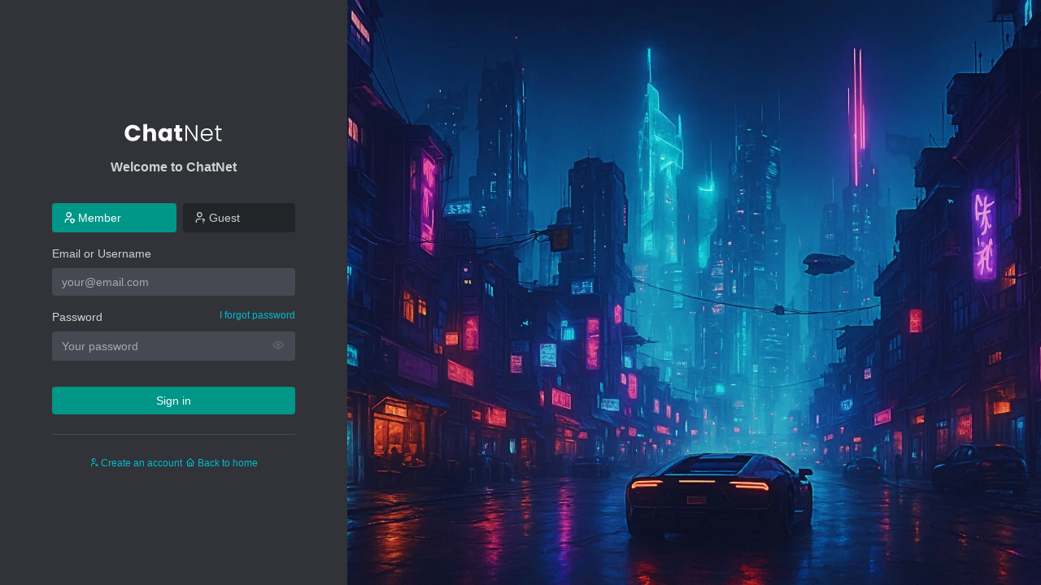

--- FILE ---
content_type: text/html; charset=UTF-8
request_url: https://astute-ai.com/login
body_size: 5760
content:
<!DOCTYPE html>
<html lang="en"  class="dark ltr" dir="ltr" data-bs-theme="dark">

<head>
    <meta charset=UTF-8>
    <meta http-equiv="X-UA-Compatible" content="IE=edge">
    <meta content="yes" name="apple-mobile-web-app-capable" />
    <meta name="viewport"
        content="width=device-width, initial-scale=1, maximum-scale=1, user-scalable=no shrink-to-fit=no">
    <title>Sign In - ChatNet</title>
    <meta name="description" content="" />
        <meta property="og:image" content="https://astute-ai.com/static/img/ogimage.png" />
            <!-- Favicon-->
    <link rel="icon" type="image/x-icon" href="https://astute-ai.com/static/favicon.ico" />
        <link href="https://astute-ai.com/static/css/tabler.css" rel="stylesheet" />
        <link href="https://astute-ai.com/static/vendor/select2/select2.min.css" rel="stylesheet" />
    <link href="https://astute-ai.com/static/css/chatnet.css" rel="stylesheet" />
    <link href="https://astute-ai.com/static/css/responsive.css" rel="stylesheet" />
    <link href="https://astute-ai.com/static/vendor/icons/icons.min.css" rel="stylesheet" />
    <link href="https://astute-ai.com/css/color_css" rel="stylesheet">
            
    <link rel="stylesheet" href="https://astute-ai.com/plugins/chatnet_membership/assets/membership.css" /><link rel="stylesheet" href="https://astute-ai.com/membership/plan-css" />
    
    </head>



<body class="d-flex flex-column auth-body">
    <div class="row g-0 flex-fill">
    <div class="col-12 col-lg-6 col-xl-4 d-flex flex-column justify-content-center">
        <div class="container container-tight my-5 px-lg-5">
            <div class="text-center mb-2">
    <a class="navbar-brand"  href=" https://astute-ai.com/ ">
                        <img class="logo logo-default" src="https://astute-ai.com/static/img/logo.png" alt="">
            </a></div>
<h2 class="h3 text-center mb-4">
        Welcome to ChatNet
    </h2>




<ul class="nav nav-pills nav-fill mb-3 login-selector" id="pills-tab-login" role="tablist">
    <li class="nav-item" role="presentation">
        <button class="nav-link active" id="pills-member-tab" data-bs-toggle="pill" data-bs-target="#pills-member"
            type="button" role="tab" aria-controls="pills-member" aria-selected="true">
            <i class="ti ti-user-shield me-1"></i>
            Member
        </button>
    </li>
    <li class="nav-item ms-2" role="presentation">
        <button class="nav-link" id="pills-guest-tab" data-bs-toggle="pill" data-bs-target="#pills-guest" type="button"
            role="tab" aria-controls="pills-guest" aria-selected="false">
            <i class="ti ti-user-question me-1"></i>
            Guest
        </button>
    </li>
</ul>

<div class="tab-content" id="pills-tabContent">
    <div class="tab-pane fade show active" id="pills-member" role="tabpanel" aria-labelledby="pills-member-tab">
                <form class="user" method="POST" id="login-form-member" action="https://astute-ai.com/login?next=">
            <input type="hidden" name="csrftoken" value="fFzkxrZJlcn2Pbt8J6bkor3g61iBuVBxfIzIpSpURtA=">
            <div class="mb-3">
                <label class="form-label">Email or Username</label>
                <input type="text" required="required" id="email" name="email" class="form-control"
                    placeholder="your@email.com" autocomplete="off">
            </div>

            <div class="mb-3">
                <label class="form-label">
                    Password
                    <small class="form-label-description">
                        <a href="https://astute-ai.com/forgot-password">I forgot password</a>
                    </small>
                </label>
                <div class="input-group input-group-flat">
                    <input type="password" required="required" id="password" name="password" class="form-control"
                        placeholder="Your password" autocomplete="off">
                    <span class="input-group-text">
                        <a href="javascript:void(0)" class="link-secondary" data-bs-toggle="tooltip" aria-label="Show password"
                            data-bs-original-title="Show password">
                            <i class="ti ti-eye ms-2"></i>
                        </a>
                    </span>
                </div>
            </div>

            <!-- CAPTCHA -->
                        <!-- /CAPTCHA -->
            <div class="form-footer">
                <button id="main-login" type="submit" class="btn btn-dark w-100">Sign in</button>
            </div>

                    </form>
            </div>
    <div class="tab-pane fade" id="pills-guest" role="tabpanel" aria-labelledby="pills-guest-tab">
        <form class="user" method="POST" action="https://astute-ai.com/guest-login?next=">
            <input type="hidden" name="csrftoken" value="fFzkxrZJlcn2Pbt8J6bkor3g61iBuVBxfIzIpSpURtA=">
            <div class="mb-3">
                <label class="form-label">Guest Name</label>
                <div class="input-group input-group-flat">
                    <span class="input-group-text">
                        Guest-
                    </span>
                    <input type="text" required maxlength="20" value="1006" name="guest_name"
                         class="form-control"
                        placeholder="Guest Name">
                </div>
            </div>

            
            
            
            <input type="hidden" name="timezone" id="auto-timezone">

            <!-- CAPTCHA -->
                        <!-- /CAPTCHA -->
            <input type="hidden" value="guest_1006" name="guest_username" readonly
                class="form-control">

            <div class="form-footer">
                <button type="submit" class="btn btn-dark w-100">Sign in</button>
            </div>
        </form>
    </div>
</div>
<hr>
<div class="text-center">
        <a class="small" href="https://astute-ai.com/register"><i class="ti ti-user-plus ti-12"></i> Create an account</a>
        <a class="small" href="https://astute-ai.com/"><i class="ti ti-home ti-12"></i> Back to home</a>
</div>
        </div>
    </div>
    <div class="col-12 col-lg-6 col-xl-8 d-none d-lg-block">
                                    <div class="bg-cover h-100 min-vh-100" style="background-image: url(https://astute-ai.com/static/img/login.jpg"></div>
                        </div>
</div>

    <!-- Libs JS -->
        <!-- Tabler Core -->
    <script src="https://astute-ai.com/static/js/tabler.min.js"></script>
    <script src="https://astute-ai.com/static/js/jquery.min.js"></script>
    <script src="https://astute-ai.com/static/vendor/dropdown-datepicker/js/jquery.date-dropdowns.min.js"></script>
    <script src="https://astute-ai.com/static/vendor/select2/select2.min.js"></script>
    <script src="https://astute-ai.com/static/js/moment.min.js"></script>
    <script src="https://astute-ai.com/static/js/moment-timezone-with-data.min.js"></script>
    <script src="https://astute-ai.com/static/js/loadingoverlay.min.js" ></script>
    <script src="https://astute-ai.com/js/scripts_js"></script>
        <script type="text/javascript">

        function loading(div, status) {
            $(div).LoadingOverlay(status, {
                image: "",
                custom: '<div class="lds-ellipsis"><div></div><div></div><div></div><div></div></div>',
            });
        }

        $('a[data-toggle="tab"]').on('shown.bs.tab', function (e) {
            localStorage.setItem('activeTab', $(e.target).attr('href'));
        });

        var activeTab = localStorage.getItem('activeTab');
        if(activeTab){
            $('.nav-item a[href="' + activeTab + '"]').tab('show');
        }
        function getCookie(cname) {
            var name = cname + "=";
            var decodedCookie = decodeURIComponent(document.cookie);
            var ca = decodedCookie.split(';');
            for (var i = 0; i < ca.length; i++) {
                var c = ca[i];
                while (c.charAt(0) === ' ') {
                    c = c.substring(1);
                }
                if (c.indexOf(name) === 0) {
                    return c.substring(name.length, c.length);
                }
            }
            return "";
        }


        $( document ).ready(function() {
            // init date dropdown
            $(".dob").dateDropdowns();
            $('.select2').select2({
                theme: 'bootstrap-5'
            });

            if ( $( "#auto-timezone" ).length ) {
                $('#auto-timezone').val(moment.tz.guess());
            }
        });

                function reCaptchaCallback(){
            grecaptcha.ready(function () {
                grecaptcha.execute('', { action: 'messages' }).then(function (token) {
                    if (typeof(document.getElementById('g-recaptcha-response')) != 'undefined' && document.getElementById('g-recaptcha-response') != null){
                        var recaptchaResponse = document.getElementById('g-recaptcha-response');
                        recaptchaResponse.value = token;
                    }
                });
            });
        }
        
        async function postData(url, data) {
            const response = await fetch(url, {
                method: 'POST',
                mode: 'same-origin', // no-cors, *cors, same-origin
                cache: 'no-cache', // *default, no-cache, reload, force-cache, only-if-cached
                credentials: 'include', // include, *same-origin, omit
                //headers: {
                   // 'Content-Type': 'application/json'
                    //'Content-Type': 'application/x-www-form-urlencoded',
                //},
                redirect: 'follow', // manual, *follow, error
                referrerPolicy: 'no-referrer', // no-referrer, *no-referrer-when-downgrade, origin, origin-when-cross-origin, same-origin, strict-origin, strict-origin-when-cross-origin, unsafe-url
                body: data // body data type must match "Content-Type" header
            });
            return response.json(); // parses JSON response into native JavaScript objects
        }


        $(document).on("click", "#main-loginx", function (e) {
            e.preventDefault();
            loading(".form-content", "show");
            var formData = new FormData(document.getElementById("login-form-member"));    
            /*
            var object = {};
            formData.forEach(function(value, key){
                object[key] = value;
            });
            var data = JSON.stringify(object);
            */
            postData("https://astute-ai.com/ajax/login", formData)
            .then(data => {
                $('.msg-cont').html(data.message);
                if(data.success){
                    //window.location.href = data.next;
                }
                loading(".form-content", "hide");
            });
        });  

    </script>
    <script src="https://astute-ai.com/plugins/chatnet_membership/assets/membership.js"></script>
    <script>
document.addEventListener("DOMContentLoaded", function () {
    var u = new URL(window.location.href);
    var tab = u.searchParams.get('activeProfileTab');
    var hash = window.location.hash;
    if(tab === 'membership' || hash === '#membership'){
        var s = document.getElementById('switch-profile-tab');
        if(s) s.click();
        var t = document.getElementById('v-profile-membership-tab');
        if(t){
            var tb = new bootstrap.Tab(t);
            tb.show();
        }
    }

    setTimeout(function () {
        $('.feature-disabled-popover').each(function () {
            new bootstrap.Popover(this, {
                html: true,
                sanitize: false,
                trigger: 'focus',
                placement: 'top',
                content: `<svg style="color:#00ffce" xmlns="http://www.w3.org/2000/svg"  width="24"  height="24"  viewBox="0 0 24 24"  fill="none"  stroke="currentColor"  stroke-width="2"  stroke-linecap="round"  stroke-linejoin="round"  class="icon icon-tabler icons-tabler-outline icon-tabler-lock-bolt"><path stroke="none" d="M0 0h24v24H0z" fill="none"/><path d="M13.5 21h-6.5a2 2 0 0 1 -2 -2v-6a2 2 0 0 1 2 -2h10a2 2 0 0 1 1.74 1.012" /><path d="M11 16a1 1 0 1 0 2 0a1 1 0 0 0 -2 0" /><path d="M8 11v-4a4 4 0 1 1 8 0v4" /><path d="M19 16l-2 3h4l-2 3" /></svg>
                            <span> Available on premium plans - <a href="https://astute-ai.com/profile/:activechat?activeProfileTab=membership">  upgrade </a></span>
                          </div>`
            });
        });
    }, 1000);

});
</script>    <script>
        var WALLET_WD_CHARGE = 0;
        var WALLET_WD_TYPE = 'fixed';
        var WALLET_COIN = 'ChatBits';
        var WALLET_BASE_CURRENCY = 'USD';
        var WALLET_COIN_RATE = 1;
        (function(){
            var u = new URL(window.location.href);
            var tab = u.searchParams.get('activeProfileTab');
            var hash = window.location.hash;

            if (tab === 'wallet' || hash === '#wallet') {
                var s = document.getElementById('switch-profile-tab');
                if (s) s.click();

                var t = document.getElementById('v-profile-wallet-tab');
                if (t) {
                    var tb = new bootstrap.Tab(t);
                    tb.show();

                    t.addEventListener('shown.bs.tab', function () {
                        if (window.jQuery && $('#wallet-transactions-table').length) {
                            $('#wallet-transactions-table').DataTable();
                        }
                        if (window.jQuery && $('#wallet-withdrawals-table').length) {
                            $('#wallet-withdrawals-table').DataTable();
                        }
                    });
                }
            }

            function updateWithdrawInfo(){
                if(!window.jQuery) return;
                var amt = parseFloat($('#wallet-withdraw-amount').val()||'0');
                var charge = 0;
                if(WALLET_WD_TYPE==='percentage'){
                    charge = amt * WALLET_WD_CHARGE / 100;
                }else{
                    charge = WALLET_WD_CHARGE;
                }
                if(amt>0){
                    var net = Math.max(amt - charge,0);
                    var txt = 'Charge: '+charge.toFixed(2)+' '+WALLET_COIN+' | You get: '+net.toFixed(2)+' '+WALLET_COIN;
                    var cv = (net * WALLET_COIN_RATE).toFixed(2);
                    txt += ' (~'+cv+' '+WALLET_BASE_CURRENCY+')';
                    $('#withdraw-charge-info').text(txt);
                }else{
                    $('#withdraw-charge-info').text('');
                }
            }

            if (window.jQuery) {
                $('#wallet-withdraw-amount').on('input', updateWithdrawInfo);
                updateWithdrawInfo();

                $(document).on('submit','#wallet-topup-form',function(e){
                    e.preventDefault();
                    var form = $(this);
                    var submitBtn = form.find('button[type="submit"]');
                    submitBtn.prop('disabled', true);
                    loading(form, 'show');
                    $.post(form.attr('action'), form.serialize(), function(res){
                        if(res.redirect){
                            window.location.href = res.redirect;
                            return;
                        }
                        loading(form, 'hide');
                        submitBtn.prop('disabled', false);
                        var cls = res.success ? 'alert-success' : 'alert-danger';
                        var msgHtml = '<div class="alert '+cls+' alert-dismissible" role="alert">'+
                            res.message+
                            '<button type="button" class="btn-close" data-bs-dismiss="alert" aria-label="Close"></button>'+
                            '</div>';
                        form.prev('.wallet-msg').html(msgHtml);
                    },'json').fail(function(){
                        loading(form, 'hide');
                        submitBtn.prop('disabled', false);
                    });
                });

                $(document).on('submit','#wallet-withdraw-form',function(e){
                    e.preventDefault();
                    var form = $(this);
                    var submitBtn = form.find('button[type="submit"]');
                    submitBtn.prop('disabled', true);
                    loading(form, 'show');
                    $.post(form.attr('action'), form.serialize(), function(res){
                        loading(form, 'hide');
                        submitBtn.prop('disabled', false);
                        var cls = res.success ? 'alert-success' : 'alert-danger';
                        var msgHtml = '<div class="alert '+cls+' alert-dismissible" role="alert">'+
                            res.message+
                            '<button type="button" class="btn-close" data-bs-dismiss="alert" aria-label="Close"></button>'+
                            '</div>';
                        form.prev('.wallet-msg').html(msgHtml);
                        if(res.success && res.withdrawal){
                            var w = res.withdrawal;
                            var row = '<tr><td>'+w.created_at+'</td><td>'+w.amount+' '+WALLET_COIN+' (~'+(w.amount*WALLET_COIN_RATE).toFixed(2)+' '+WALLET_BASE_CURRENCY+')</td><td>'+w.status+'</td></tr>';
                            $('#wallet-withdrawals-table tbody').prepend(row);
                            form[0].reset();
                            $('#withdraw-charge-info').text('');
                        }
                    },'json').fail(function(){
                        loading(form, 'hide');
                        submitBtn.prop('disabled', false);
                    });
                });
            }
        })();
    </script>
</body>

</html>

--- FILE ---
content_type: text/css
request_url: https://astute-ai.com/static/css/tabler.css
body_size: 44744
content:
/*!
* Tabler v1.0.0-beta10 (https://tabler.io)
* @version 1.0.0-beta10
* @link https://tabler.io
* Copyright 2018-2022 The Tabler Authors
* Copyright 2018-2022 codecalm.net Paweł Kuna
* Licensed under MIT (https://github.com/tabler/tabler/blob/master/LICENSE)
*/
@charset "UTF-8";
:root {
  --oc-blue: #0061f2;
  --oc-indigo: #5800e8;
  --oc-purple: #6900c7;
  --oc-pink: #e30059;
  --oc-red: #e81500;
  --oc-orange: #f76400;
  --oc-yellow: #f4a100;
  --oc-green: #00ac69;
  --oc-teal: #00ba94;
  --oc-cyan: #00cfd5;
  --oc-white: #ffffff;
  --oc-gray: #475569;
  --oc-gray-dark: #1e293b;
  --oc-gray-100: #f1f5f9;
  --oc-gray-200: #e2e8f0;
  --oc-gray-300: #cbd5e1;
  --oc-gray-400: #94a3b8;
  --oc-gray-500: #64748b;
  --oc-gray-600: #475569;
  --oc-gray-700: #334155;
  --oc-gray-800: #1e293b;
  --oc-gray-900: #0f172a;
  --oc-primary: #0061f2;
  --oc-secondary: #6900c7;
  --oc-success: #00ac69;
  --oc-info: #00cfd5;
  --oc-warning: #f4a100;
  --oc-danger: #d63939;
  --oc-light: #f8fafc;
  --oc-dark: #1e293b;
  --oc-muted: #626976;
  --oc-primary-rgb: 32, 107, 196;
  --oc-secondary-rgb: 98, 105, 118;
  --oc-success-rgb: 47, 179, 68;
  --oc-info-rgb: 66, 153, 225;
  --oc-warning-rgb: 247, 103, 7;
  --oc-danger-rgb: 214, 57, 57;
  --oc-light-rgb: 248, 250, 252;
  --oc-dark-rgb: 30, 41, 59;
  --oc-muted-rgb: 98, 105, 118;
  --oc-white-rgb: 255, 255, 255;
  --oc-black-rgb: 0, 0, 0;
  --oc-body-color-rgb: 30, 41, 59;
  --oc-body-bg-rgb: 248, 250, 252;
  --oc-font-sans-serif: "Inter", -apple-system, BlinkMacSystemFont, San Francisco, Segoe UI, Roboto, Helvetica Neue, sans-serif;
  --oc-font-monospace: false, Menlo, Monaco, Consolas, Liberation Mono, Courier New, monospace;
  --oc-gradient: linear-gradient(180deg, rgba(255, 255, 255, 0.15), rgba(255, 255, 255, 0));
  --oc-body-font-family: var(--oc-font-sans-serif);
  --oc-body-font-size: 0.875rem;
  --oc-body-font-weight: 400;
  --oc-body-line-height: 1.4285714;
  --oc-body-color: #1e293b;
  --oc-body-bg: #f8fafc;
  --oc-border-width: 1px;
  --oc-border-style: solid;
  --oc-border-color: #e6e7e9;
  --oc-border-color-translucent: rgba(97, 104, 118, 0.16);
  --oc-border-radius: 4px;
  --oc-border-radius-sm: 2px;
  --oc-border-radius-lg: 8px;
  --oc-border-radius-xl: 1rem;
  --oc-border-radius-2xl: 2rem;
  --oc-border-radius-pill: 100rem;
  --oc-box-shadow: 0 0.5rem
}

*,
*::before,
*::after {
  box-sizing: border-box;
}

@media (prefers-reduced-motion: no-preference) {
  :root {
    scroll-behavior: smooth;
  }
}

body {
  margin: 0;
  font-family: var(--oc-body-font-family);
  font-size: var(--oc-body-font-size);
  font-weight: var(--oc-body-font-weight);
  line-height: var(--oc-body-line-height);
  color: var(--oc-body-color);
  text-align: var(--oc-body-text-align);
  background-color: var(--oc-body-bg);
  -webkit-text-size-adjust: 100%;
  -webkit-tap-highlight-color: rgba(0, 0, 0, 0);
}

hr, .hr {
  margin: 2rem 0;
  color: inherit;
  background-color: currentColor;
  border: 0;
  opacity: 0.16;
}

hr:not([size]), .hr:not([size]) {
  height: 1px;
}

h6, .h6, h5, .h5, h4, .h4, h3, .h3, h2, .h2, h1, .h1 {
  margin-top: 0;
  margin-bottom: 0.5rem;
  font-weight: 600;
  line-height: 1.2;
}

h1, .h1 {
  font-size: 1.5rem;
}

h2, .h2 {
  font-size: 1.25rem;
}

h3, .h3 {
  font-size: 1rem;
}

h4, .h4 {
  font-size: 0.875rem;
}

h5, .h5 {
  font-size: 0.75rem;
}

h6, .h6 {
  font-size: 0.625rem;
}

p {
  margin-top: 0;
  margin-bottom: 1rem;
}

abbr[title],
abbr[data-bs-original-title] {
  -webkit-text-decoration: underline dotted;
          text-decoration: underline dotted;
  cursor: help;
  -webkit-text-decoration-skip-ink: none;
          text-decoration-skip-ink: none;
}

address {
  margin-bottom: 1rem;
  font-style: normal;
  line-height: inherit;
}

ol,
ul {
  padding-left: 2rem;
}

ol,
ul,
dl {
  margin-top: 0;
  margin-bottom: 1rem;
}

ol ol,
ul ul,
ol ul,
ul ol {
  margin-bottom: 0;
}

dt {
  font-weight: 600;
}

dd {
  margin-bottom: 0.5rem;
  margin-left: 0;
}

blockquote {
  margin: 0 0 1rem;
}

b,
strong {
  font-weight: bolder;
}

small, .small {
  font-size: 85.71428571%;
}

mark, .mark {
  padding: 0.2em;
  background-color: #fcf8e3;
}

sub,
sup {
  position: relative;
  font-size: 0.75em;
  line-height: 0;
  vertical-align: baseline;
}

sub {
  bottom: -0.25em;
}

sup {
  top: -0.5em;
}

a {
  color: #206bc4;
  text-decoration: none;
}
a:hover {
  color: #1a569d;
  text-decoration: underline;
}

a:not([href]):not([class]), a:not([href]):not([class]):hover {
  color: inherit;
  text-decoration: none;
}

pre,
code,
kbd,
samp {
  font-family: var(--oc-font-monospace);
  font-size: 1em;
  direction: ltr /* rtl:ignore */;
  unicode-bidi: bidi-override;
}

pre {
  display: block;
  margin-top: 0;
  margin-bottom: 1rem;
  overflow: auto;
  font-size: 85.71428571%;
}
pre code {
  font-size: inherit;
  color: inherit;
  word-break: normal;
}

code {
  font-size: 85.71428571%;
  color: #4b5462;
  word-wrap: break-word;
}
a > code {
  color: inherit;
}

kbd {
  padding: 0.2rem 0.4rem;
  font-size: 85.71428571%;
  color: #ffffff;
  background-color: #0f172a;
  border-radius: 2px;
}
kbd kbd {
  padding: 0;
  font-size: 1em;
  font-weight: 600;
}

figure {
  margin: 0 0 1rem;
}

img,
svg {
  vertical-align: middle;
}

table {
  caption-side: bottom;
  border-collapse: collapse;
}

caption {
  padding-top: 0.75rem;
  padding-bottom: 0.75rem;
  color: #626976;
  text-align: left;
}

th {
  text-align: inherit;
  text-align: -webkit-match-parent;
}

thead,
tbody,
tfoot,
tr,
td,
th {
  border-color: inherit;
  border-style: solid;
  border-width: 0;
}

label {
  display: inline-block;
}

button {
  border-radius: 0;
}

button:focus:not(:focus-visible) {
  outline: 0;
}

input,
button,
select,
optgroup,
textarea {
  margin: 0;
  font-family: inherit;
  font-size: inherit;
  line-height: inherit;
}

button,
select {
  text-transform: none;
}

[role=button] {
  cursor: pointer;
}

select {
  word-wrap: normal;
}
select:disabled {
  opacity: 1;
}

[list]::-webkit-calendar-picker-indicator {
  display: none;
}

button,
[type=button],
[type=reset],
[type=submit] {
  -webkit-appearance: button;
}
button:not(:disabled),
[type=button]:not(:disabled),
[type=reset]:not(:disabled),
[type=submit]:not(:disabled) {
  cursor: pointer;
}

::-moz-focus-inner {
  padding: 0;
  border-style: none;
}

textarea {
  resize: vertical;
}

fieldset {
  min-width: 0;
  padding: 0;
  margin: 0;
  border: 0;
}

legend {
  float: left;
  width: 100%;
  padding: 0;
  margin-bottom: 0.5rem;
  font-size: 1.5rem;
  line-height: inherit;
}
legend + * {
  clear: left;
}

::-webkit-datetime-edit-fields-wrapper,
::-webkit-datetime-edit-text,
::-webkit-datetime-edit-minute,
::-webkit-datetime-edit-hour-field,
::-webkit-datetime-edit-day-field,
::-webkit-datetime-edit-month-field,
::-webkit-datetime-edit-year-field {
  padding: 0;
}

::-webkit-inner-spin-button {
  height: auto;
}

[type=search] {
  outline-offset: -2px;
  -webkit-appearance: textfield;
}

/* rtl:raw:
[type="tel"],
[type="url"],
[type="email"],
[type="number"] {
  direction: ltr;
}
*/
::-webkit-search-decoration {
  -webkit-appearance: none;
}

::-webkit-color-swatch-wrapper {
  padding: 0;
}

::-webkit-file-upload-button {
  font: inherit;
}

::file-selector-button {
  font: inherit;
}

::-webkit-file-upload-button {
  font: inherit;
  -webkit-appearance: button;
}

output {
  display: inline-block;
}

iframe {
  border: 0;
}

summary {
  display: list-item;
  cursor: pointer;
}

progress {
  vertical-align: baseline;
}

[hidden] {
  display: none !important;
}

.lead {
  font-size: 0.875rem;
  font-weight: 400;
}

.display-1 {
  font-size: 5rem;
  font-weight: 300;
  line-height: 1.2;
}

.display-2 {
  font-size: 4.5rem;
  font-weight: 300;
  line-height: 1.2;
}

.display-3 {
  font-size: 4rem;
  font-weight: 300;
  line-height: 1.2;
}

.display-4 {
  font-size: 3.5rem;
  font-weight: 300;
  line-height: 1.2;
}

.display-5 {
  font-size: 3rem;
  font-weight: 300;
  line-height: 1.2;
}

.display-6 {
  font-size: 2.5rem;
  font-weight: 300;
  line-height: 1.2;
}

.list-unstyled {
  padding-left: 0;
  list-style: none;
}

.list-inline {
  padding-left: 0;
  list-style: none;
}

.list-inline-item {
  display: inline-block;
}
.list-inline-item:not(:last-child) {
  margin-right: 0.5rem;
}

.initialism {
  font-size: 85.71428571%;
  text-transform: uppercase;
}

.blockquote {
  margin-bottom: 1rem;
  font-size: 0.875rem;
}
.blockquote > :last-child {
  margin-bottom: 0;
}

.blockquote-footer {
  margin-top: -1rem;
  margin-bottom: 1rem;
  font-size: 85.71428571%;
  color: #475569;
}
.blockquote-footer::before {
  content: "— ";
}

.img-fluid {
  max-width: 100%;
  height: auto;
}

.img-thumbnail {
  padding: 0.25rem;
  background-color: #f5f7fb;
  border: 1px solid #cbd5e1;
  border-radius: 4px;
  max-width: 100%;
  height: auto;
}

.figure {
  display: inline-block;
}

.figure-img {
  margin-bottom: 0.5rem;
  line-height: 1;
}

.figure-caption {
  font-size: 85.71428571%;
  color: #475569;
}

.container,
.container-fluid,
.container-xxl,
.container-xl,
.container-lg,
.container-md,
.container-sm {
  width: 100%;
  padding-right: var(--oc-gutter-x, 1.5rem);
  padding-left: var(--oc-gutter-x, 1.5rem);
  margin-right: auto;
  margin-left: auto;
}

@media (min-width: 576px) {
  .container-sm, .container {
    max-width: 540px;
  }
}
@media (min-width: 768px) {
  .container-md, .container-sm, .container {
    max-width: 720px;
  }
}
@media (min-width: 992px) {
  .container-lg, .container-md, .container-sm, .container {
    max-width: 960px;
  }
}
@media (min-width: 1200px) {
  .container-xl, .container-lg, .container-md, .container-sm, .container {
    max-width: 1140px;
  }
}
@media (min-width: 1400px) {
  .container-xxl, .container-xl, .container-lg, .container-md, .container-sm, .container {
    max-width: 1320px;
  }
}
.row {
  --oc-gutter-x: 1rem;
  --oc-gutter-y: 0;
  display: flex;
  flex-wrap: wrap;
  margin-top: calc(-1 * var(--oc-gutter-y));
  margin-right: calc(-0.5 * var(--oc-gutter-x));
  margin-left: calc(-0.5 * var(--oc-gutter-x));
}
.row > * {
  flex-shrink: 0;
  width: 100%;
  max-width: 100%;
  padding-right: calc(var(--oc-gutter-x) * 0.5);
  padding-left: calc(var(--oc-gutter-x) * 0.5);
  margin-top: var(--oc-gutter-y);
}

.col {
  flex: 1 0 0%;
}

.row-cols-auto > * {
  flex: 0 0 auto;
  width: auto;
}

.row-cols-1 > * {
  flex: 0 0 auto;
  width: 100%;
}

.row-cols-2 > * {
  flex: 0 0 auto;
  width: 50%;
}

.row-cols-3 > * {
  flex: 0 0 auto;
  width: 33.3333333333%;
}

.row-cols-4 > * {
  flex: 0 0 auto;
  width: 25%;
}

.row-cols-5 > * {
  flex: 0 0 auto;
  width: 20%;
}

.row-cols-6 > * {
  flex: 0 0 auto;
  width: 16.6666666667%;
}

.col-auto {
  flex: 0 0 auto;
  width: auto;
}

.col-1 {
  flex: 0 0 auto;
  width: 8.33333333%;
}

.col-2 {
  flex: 0 0 auto;
  width: 16.66666667%;
}

.col-3 {
  flex: 0 0 auto;
  width: 25%;
}

.col-4 {
  flex: 0 0 auto;
  width: 33.33333333%;
}

.col-5 {
  flex: 0 0 auto;
  width: 41.66666667%;
}

.col-6 {
  flex: 0 0 auto;
  width: 50%;
}

.col-7 {
  flex: 0 0 auto;
  width: 58.33333333%;
}

.col-8 {
  flex: 0 0 auto;
  width: 66.66666667%;
}

.col-9 {
  flex: 0 0 auto;
  width: 75%;
}

.col-10 {
  flex: 0 0 auto;
  width: 83.33333333%;
}

.col-11 {
  flex: 0 0 auto;
  width: 91.66666667%;
}

.col-12 {
  flex: 0 0 auto;
  width: 100%;
}

.offset-1 {
  margin-left: 8.33333333%;
}

.offset-2 {
  margin-left: 16.66666667%;
}

.offset-3 {
  margin-left: 25%;
}

.offset-4 {
  margin-left: 33.33333333%;
}

.offset-5 {
  margin-left: 41.66666667%;
}

.offset-6 {
  margin-left: 50%;
}

.offset-7 {
  margin-left: 58.33333333%;
}

.offset-8 {
  margin-left: 66.66666667%;
}

.offset-9 {
  margin-left: 75%;
}

.offset-10 {
  margin-left: 83.33333333%;
}

.offset-11 {
  margin-left: 91.66666667%;
}

.g-0,
.gx-0 {
  --oc-gutter-x: 0;
}

.g-0,
.gy-0 {
  --oc-gutter-y: 0;
}

.g-1,
.gx-1 {
  --oc-gutter-x: 0.25rem;
}

.g-1,
.gy-1 {
  --oc-gutter-y: 0.25rem;
}

.g-2,
.gx-2 {
  --oc-gutter-x: 0.5rem;
}

.g-2,
.gy-2 {
  --oc-gutter-y: 0.5rem;
}

.g-3,
.gx-3 {
  --oc-gutter-x: 1rem;
}

.g-3,
.gy-3 {
  --oc-gutter-y: 1rem;
}

.g-4,
.gx-4 {
  --oc-gutter-x: 2rem;
}

.g-4,
.gy-4 {
  --oc-gutter-y: 2rem;
}

.g-5,
.gx-5 {
  --oc-gutter-x: 4rem;
}

.g-5,
.gy-5 {
  --oc-gutter-y: 4rem;
}

@media (min-width: 576px) {
  .col-sm {
    flex: 1 0 0%;
  }

  .row-cols-sm-auto > * {
    flex: 0 0 auto;
    width: auto;
  }

  .row-cols-sm-1 > * {
    flex: 0 0 auto;
    width: 100%;
  }

  .row-cols-sm-2 > * {
    flex: 0 0 auto;
    width: 50%;
  }

  .row-cols-sm-3 > * {
    flex: 0 0 auto;
    width: 33.3333333333%;
  }

  .row-cols-sm-4 > * {
    flex: 0 0 auto;
    width: 25%;
  }

  .row-cols-sm-5 > * {
    flex: 0 0 auto;
    width: 20%;
  }

  .row-cols-sm-6 > * {
    flex: 0 0 auto;
    width: 16.6666666667%;
  }

  .col-sm-auto {
    flex: 0 0 auto;
    width: auto;
  }

  .col-sm-1 {
    flex: 0 0 auto;
    width: 8.33333333%;
  }

  .col-sm-2 {
    flex: 0 0 auto;
    width: 16.66666667%;
  }

  .col-sm-3 {
    flex: 0 0 auto;
    width: 25%;
  }

  .col-sm-4 {
    flex: 0 0 auto;
    width: 33.33333333%;
  }

  .col-sm-5 {
    flex: 0 0 auto;
    width: 41.66666667%;
  }

  .col-sm-6 {
    flex: 0 0 auto;
    width: 50%;
  }

  .col-sm-7 {
    flex: 0 0 auto;
    width: 58.33333333%;
  }

  .col-sm-8 {
    flex: 0 0 auto;
    width: 66.66666667%;
  }

  .col-sm-9 {
    flex: 0 0 auto;
    width: 75%;
  }

  .col-sm-10 {
    flex: 0 0 auto;
    width: 83.33333333%;
  }

  .col-sm-11 {
    flex: 0 0 auto;
    width: 91.66666667%;
  }

  .col-sm-12 {
    flex: 0 0 auto;
    width: 100%;
  }

  .offset-sm-0 {
    margin-left: 0;
  }

  .offset-sm-1 {
    margin-left: 8.33333333%;
  }

  .offset-sm-2 {
    margin-left: 16.66666667%;
  }

  .offset-sm-3 {
    margin-left: 25%;
  }

  .offset-sm-4 {
    margin-left: 33.33333333%;
  }

  .offset-sm-5 {
    margin-left: 41.66666667%;
  }

  .offset-sm-6 {
    margin-left: 50%;
  }

  .offset-sm-7 {
    margin-left: 58.33333333%;
  }

  .offset-sm-8 {
    margin-left: 66.66666667%;
  }

  .offset-sm-9 {
    margin-left: 75%;
  }

  .offset-sm-10 {
    margin-left: 83.33333333%;
  }

  .offset-sm-11 {
    margin-left: 91.66666667%;
  }

  .g-sm-0,
.gx-sm-0 {
    --oc-gutter-x: 0;
  }

  .g-sm-0,
.gy-sm-0 {
    --oc-gutter-y: 0;
  }

  .g-sm-1,
.gx-sm-1 {
    --oc-gutter-x: 0.25rem;
  }

  .g-sm-1,
.gy-sm-1 {
    --oc-gutter-y: 0.25rem;
  }

  .g-sm-2,
.gx-sm-2 {
    --oc-gutter-x: 0.5rem;
  }

  .g-sm-2,
.gy-sm-2 {
    --oc-gutter-y: 0.5rem;
  }

  .g-sm-3,
.gx-sm-3 {
    --oc-gutter-x: 1rem;
  }

  .g-sm-3,
.gy-sm-3 {
    --oc-gutter-y: 1rem;
  }

  .g-sm-4,
.gx-sm-4 {
    --oc-gutter-x: 2rem;
  }

  .g-sm-4,
.gy-sm-4 {
    --oc-gutter-y: 2rem;
  }

  .g-sm-5,
.gx-sm-5 {
    --oc-gutter-x: 4rem;
  }

  .g-sm-5,
.gy-sm-5 {
    --oc-gutter-y: 4rem;
  }
}
@media (min-width: 768px) {
  .col-md {
    flex: 1 0 0%;
  }

  .row-cols-md-auto > * {
    flex: 0 0 auto;
    width: auto;
  }

  .row-cols-md-1 > * {
    flex: 0 0 auto;
    width: 100%;
  }

  .row-cols-md-2 > * {
    flex: 0 0 auto;
    width: 50%;
  }

  .row-cols-md-3 > * {
    flex: 0 0 auto;
    width: 33.3333333333%;
  }

  .row-cols-md-4 > * {
    flex: 0 0 auto;
    width: 25%;
  }

  .row-cols-md-5 > * {
    flex: 0 0 auto;
    width: 20%;
  }

  .row-cols-md-6 > * {
    flex: 0 0 auto;
    width: 16.6666666667%;
  }

  .col-md-auto {
    flex: 0 0 auto;
    width: auto;
  }

  .col-md-1 {
    flex: 0 0 auto;
    width: 8.33333333%;
  }

  .col-md-2 {
    flex: 0 0 auto;
    width: 16.66666667%;
  }

  .col-md-3 {
    flex: 0 0 auto;
    width: 25%;
  }

  .col-md-4 {
    flex: 0 0 auto;
    width: 33.33333333%;
  }

  .col-md-5 {
    flex: 0 0 auto;
    width: 41.66666667%;
  }

  .col-md-6 {
    flex: 0 0 auto;
    width: 50%;
  }

  .col-md-7 {
    flex: 0 0 auto;
    width: 58.33333333%;
  }

  .col-md-8 {
    flex: 0 0 auto;
    width: 66.66666667%;
  }

  .col-md-9 {
    flex: 0 0 auto;
    width: 75%;
  }

  .col-md-10 {
    flex: 0 0 auto;
    width: 83.33333333%;
  }

  .col-md-11 {
    flex: 0 0 auto;
    width: 91.66666667%;
  }

  .col-md-12 {
    flex: 0 0 auto;
    width: 100%;
  }

  .offset-md-0 {
    margin-left: 0;
  }

  .offset-md-1 {
    margin-left: 8.33333333%;
  }

  .offset-md-2 {
    margin-left: 16.66666667%;
  }

  .offset-md-3 {
    margin-left: 25%;
  }

  .offset-md-4 {
    margin-left: 33.33333333%;
  }

  .offset-md-5 {
    margin-left: 41.66666667%;
  }

  .offset-md-6 {
    margin-left: 50%;
  }

  .offset-md-7 {
    margin-left: 58.33333333%;
  }

  .offset-md-8 {
    margin-left: 66.66666667%;
  }

  .offset-md-9 {
    margin-left: 75%;
  }

  .offset-md-10 {
    margin-left: 83.33333333%;
  }

  .offset-md-11 {
    margin-left: 91.66666667%;
  }

  .g-md-0,
.gx-md-0 {
    --oc-gutter-x: 0;
  }

  .g-md-0,
.gy-md-0 {
    --oc-gutter-y: 0;
  }

  .g-md-1,
.gx-md-1 {
    --oc-gutter-x: 0.25rem;
  }

  .g-md-1,
.gy-md-1 {
    --oc-gutter-y: 0.25rem;
  }

  .g-md-2,
.gx-md-2 {
    --oc-gutter-x: 0.5rem;
  }

  .g-md-2,
.gy-md-2 {
    --oc-gutter-y: 0.5rem;
  }

  .g-md-3,
.gx-md-3 {
    --oc-gutter-x: 1rem;
  }

  .g-md-3,
.gy-md-3 {
    --oc-gutter-y: 1rem;
  }

  .g-md-4,
.gx-md-4 {
    --oc-gutter-x: 2rem;
  }

  .g-md-4,
.gy-md-4 {
    --oc-gutter-y: 2rem;
  }

  .g-md-5,
.gx-md-5 {
    --oc-gutter-x: 4rem;
  }

  .g-md-5,
.gy-md-5 {
    --oc-gutter-y: 4rem;
  }
}
@media (min-width: 992px) {
  .col-lg {
    flex: 1 0 0%;
  }

  .row-cols-lg-auto > * {
    flex: 0 0 auto;
    width: auto;
  }

  .row-cols-lg-1 > * {
    flex: 0 0 auto;
    width: 100%;
  }

  .row-cols-lg-2 > * {
    flex: 0 0 auto;
    width: 50%;
  }

  .row-cols-lg-3 > * {
    flex: 0 0 auto;
    width: 33.3333333333%;
  }

  .row-cols-lg-4 > * {
    flex: 0 0 auto;
    width: 25%;
  }

  .row-cols-lg-5 > * {
    flex: 0 0 auto;
    width: 20%;
  }

  .row-cols-lg-6 > * {
    flex: 0 0 auto;
    width: 16.6666666667%;
  }

  .col-lg-auto {
    flex: 0 0 auto;
    width: auto;
  }

  .col-lg-1 {
    flex: 0 0 auto;
    width: 8.33333333%;
  }

  .col-lg-2 {
    flex: 0 0 auto;
    width: 16.66666667%;
  }

  .col-lg-3 {
    flex: 0 0 auto;
    width: 25%;
  }

  .col-lg-4 {
    flex: 0 0 auto;
    width: 33.33333333%;
  }

  .col-lg-5 {
    flex: 0 0 auto;
    width: 41.66666667%;
  }

  .col-lg-6 {
    flex: 0 0 auto;
    width: 50%;
  }

  .col-lg-7 {
    flex: 0 0 auto;
    width: 58.33333333%;
  }

  .col-lg-8 {
    flex: 0 0 auto;
    width: 66.66666667%;
  }

  .col-lg-9 {
    flex: 0 0 auto;
    width: 75%;
  }

  .col-lg-10 {
    flex: 0 0 auto;
    width: 83.33333333%;
  }

  .col-lg-11 {
    flex: 0 0 auto;
    width: 91.66666667%;
  }

  .col-lg-12 {
    flex: 0 0 auto;
    width: 100%;
  }

  .offset-lg-0 {
    margin-left: 0;
  }

  .offset-lg-1 {
    margin-left: 8.33333333%;
  }

  .offset-lg-2 {
    margin-left: 16.66666667%;
  }

  .offset-lg-3 {
    margin-left: 25%;
  }

  .offset-lg-4 {
    margin-left: 33.33333333%;
  }

  .offset-lg-5 {
    margin-left: 41.66666667%;
  }

  .offset-lg-6 {
    margin-left: 50%;
  }

  .offset-lg-7 {
    margin-left: 58.33333333%;
  }

  .offset-lg-8 {
    margin-left: 66.66666667%;
  }

  .offset-lg-9 {
    margin-left: 75%;
  }

  .offset-lg-10 {
    margin-left: 83.33333333%;
  }

  .offset-lg-11 {
    margin-left: 91.66666667%;
  }

  .g-lg-0,
.gx-lg-0 {
    --oc-gutter-x: 0;
  }

  .g-lg-0,
.gy-lg-0 {
    --oc-gutter-y: 0;
  }

  .g-lg-1,
.gx-lg-1 {
    --oc-gutter-x: 0.25rem;
  }

  .g-lg-1,
.gy-lg-1 {
    --oc-gutter-y: 0.25rem;
  }

  .g-lg-2,
.gx-lg-2 {
    --oc-gutter-x: 0.5rem;
  }

  .g-lg-2,
.gy-lg-2 {
    --oc-gutter-y: 0.5rem;
  }

  .g-lg-3,
.gx-lg-3 {
    --oc-gutter-x: 1rem;
  }

  .g-lg-3,
.gy-lg-3 {
    --oc-gutter-y: 1rem;
  }

  .g-lg-4,
.gx-lg-4 {
    --oc-gutter-x: 2rem;
  }

  .g-lg-4,
.gy-lg-4 {
    --oc-gutter-y: 2rem;
  }

  .g-lg-5,
.gx-lg-5 {
    --oc-gutter-x: 4rem;
  }

  .g-lg-5,
.gy-lg-5 {
    --oc-gutter-y: 4rem;
  }
}
@media (min-width: 1200px) {
  .col-xl {
    flex: 1 0 0%;
  }

  .row-cols-xl-auto > * {
    flex: 0 0 auto;
    width: auto;
  }

  .row-cols-xl-1 > * {
    flex: 0 0 auto;
    width: 100%;
  }

  .row-cols-xl-2 > * {
    flex: 0 0 auto;
    width: 50%;
  }

  .row-cols-xl-3 > * {
    flex: 0 0 auto;
    width: 33.3333333333%;
  }

  .row-cols-xl-4 > * {
    flex: 0 0 auto;
    width: 25%;
  }

  .row-cols-xl-5 > * {
    flex: 0 0 auto;
    width: 20%;
  }

  .row-cols-xl-6 > * {
    flex: 0 0 auto;
    width: 16.6666666667%;
  }

  .col-xl-auto {
    flex: 0 0 auto;
    width: auto;
  }

  .col-xl-1 {
    flex: 0 0 auto;
    width: 8.33333333%;
  }

  .col-xl-2 {
    flex: 0 0 auto;
    width: 16.66666667%;
  }

  .col-xl-3 {
    flex: 0 0 auto;
    width: 25%;
  }

  .col-xl-4 {
    flex: 0 0 auto;
    width: 33.33333333%;
  }

  .col-xl-5 {
    flex: 0 0 auto;
    width: 41.66666667%;
  }

  .col-xl-6 {
    flex: 0 0 auto;
    width: 50%;
  }

  .col-xl-7 {
    flex: 0 0 auto;
    width: 58.33333333%;
  }

  .col-xl-8 {
    flex: 0 0 auto;
    width: 66.66666667%;
  }

  .col-xl-9 {
    flex: 0 0 auto;
    width: 75%;
  }

  .col-xl-10 {
    flex: 0 0 auto;
    width: 83.33333333%;
  }

  .col-xl-11 {
    flex: 0 0 auto;
    width: 91.66666667%;
  }

  .col-xl-12 {
    flex: 0 0 auto;
    width: 100%;
  }

  .offset-xl-0 {
    margin-left: 0;
  }

  .offset-xl-1 {
    margin-left: 8.33333333%;
  }

  .offset-xl-2 {
    margin-left: 16.66666667%;
  }

  .offset-xl-3 {
    margin-left: 25%;
  }

  .offset-xl-4 {
    margin-left: 33.33333333%;
  }

  .offset-xl-5 {
    margin-left: 41.66666667%;
  }

  .offset-xl-6 {
    margin-left: 50%;
  }

  .offset-xl-7 {
    margin-left: 58.33333333%;
  }

  .offset-xl-8 {
    margin-left: 66.66666667%;
  }

  .offset-xl-9 {
    margin-left: 75%;
  }

  .offset-xl-10 {
    margin-left: 83.33333333%;
  }

  .offset-xl-11 {
    margin-left: 91.66666667%;
  }

  .g-xl-0,
.gx-xl-0 {
    --oc-gutter-x: 0;
  }

  .g-xl-0,
.gy-xl-0 {
    --oc-gutter-y: 0;
  }

  .g-xl-1,
.gx-xl-1 {
    --oc-gutter-x: 0.25rem;
  }

  .g-xl-1,
.gy-xl-1 {
    --oc-gutter-y: 0.25rem;
  }

  .g-xl-2,
.gx-xl-2 {
    --oc-gutter-x: 0.5rem;
  }

  .g-xl-2,
.gy-xl-2 {
    --oc-gutter-y: 0.5rem;
  }

  .g-xl-3,
.gx-xl-3 {
    --oc-gutter-x: 1rem;
  }

  .g-xl-3,
.gy-xl-3 {
    --oc-gutter-y: 1rem;
  }

  .g-xl-4,
.gx-xl-4 {
    --oc-gutter-x: 2rem;
  }

  .g-xl-4,
.gy-xl-4 {
    --oc-gutter-y: 2rem;
  }

  .g-xl-5,
.gx-xl-5 {
    --oc-gutter-x: 4rem;
  }

  .g-xl-5,
.gy-xl-5 {
    --oc-gutter-y: 4rem;
  }
}
@media (min-width: 1400px) {
  .col-xxl {
    flex: 1 0 0%;
  }

  .row-cols-xxl-auto > * {
    flex: 0 0 auto;
    width: auto;
  }

  .row-cols-xxl-1 > * {
    flex: 0 0 auto;
    width: 100%;
  }

  .row-cols-xxl-2 > * {
    flex: 0 0 auto;
    width: 50%;
  }

  .row-cols-xxl-3 > * {
    flex: 0 0 auto;
    width: 33.3333333333%;
  }

  .row-cols-xxl-4 > * {
    flex: 0 0 auto;
    width: 25%;
  }

  .row-cols-xxl-5 > * {
    flex: 0 0 auto;
    width: 20%;
  }

  .row-cols-xxl-6 > * {
    flex: 0 0 auto;
    width: 16.6666666667%;
  }

  .col-xxl-auto {
    flex: 0 0 auto;
    width: auto;
  }

  .col-xxl-1 {
    flex: 0 0 auto;
    width: 8.33333333%;
  }

  .col-xxl-2 {
    flex: 0 0 auto;
    width: 16.66666667%;
  }

  .col-xxl-3 {
    flex: 0 0 auto;
    width: 25%;
  }

  .col-xxl-4 {
    flex: 0 0 auto;
    width: 33.33333333%;
  }

  .col-xxl-5 {
    flex: 0 0 auto;
    width: 41.66666667%;
  }

  .col-xxl-6 {
    flex: 0 0 auto;
    width: 50%;
  }

  .col-xxl-7 {
    flex: 0 0 auto;
    width: 58.33333333%;
  }

  .col-xxl-8 {
    flex: 0 0 auto;
    width: 66.66666667%;
  }

  .col-xxl-9 {
    flex: 0 0 auto;
    width: 75%;
  }

  .col-xxl-10 {
    flex: 0 0 auto;
    width: 83.33333333%;
  }

  .col-xxl-11 {
    flex: 0 0 auto;
    width: 91.66666667%;
  }

  .col-xxl-12 {
    flex: 0 0 auto;
    width: 100%;
  }

  .offset-xxl-0 {
    margin-left: 0;
  }

  .offset-xxl-1 {
    margin-left: 8.33333333%;
  }

  .offset-xxl-2 {
    margin-left: 16.66666667%;
  }

  .offset-xxl-3 {
    margin-left: 25%;
  }

  .offset-xxl-4 {
    margin-left: 33.33333333%;
  }

  .offset-xxl-5 {
    margin-left: 41.66666667%;
  }

  .offset-xxl-6 {
    margin-left: 50%;
  }

  .offset-xxl-7 {
    margin-left: 58.33333333%;
  }

  .offset-xxl-8 {
    margin-left: 66.66666667%;
  }

  .offset-xxl-9 {
    margin-left: 75%;
  }

  .offset-xxl-10 {
    margin-left: 83.33333333%;
  }

  .offset-xxl-11 {
    margin-left: 91.66666667%;
  }

  .g-xxl-0,
.gx-xxl-0 {
    --oc-gutter-x: 0;
  }

  .g-xxl-0,
.gy-xxl-0 {
    --oc-gutter-y: 0;
  }

  .g-xxl-1,
.gx-xxl-1 {
    --oc-gutter-x: 0.25rem;
  }

  .g-xxl-1,
.gy-xxl-1 {
    --oc-gutter-y: 0.25rem;
  }

  .g-xxl-2,
.gx-xxl-2 {
    --oc-gutter-x: 0.5rem;
  }

  .g-xxl-2,
.gy-xxl-2 {
    --oc-gutter-y: 0.5rem;
  }

  .g-xxl-3,
.gx-xxl-3 {
    --oc-gutter-x: 1rem;
  }

  .g-xxl-3,
.gy-xxl-3 {
    --oc-gutter-y: 1rem;
  }

  .g-xxl-4,
.gx-xxl-4 {
    --oc-gutter-x: 2rem;
  }

  .g-xxl-4,
.gy-xxl-4 {
    --oc-gutter-y: 2rem;
  }

  .g-xxl-5,
.gx-xxl-5 {
    --oc-gutter-x: 4rem;
  }

  .g-xxl-5,
.gy-xxl-5 {
    --oc-gutter-y: 4rem;
  }
}
.table, .markdown > table {
  --oc-table-bg: transparent;
  --oc-table-accent-bg: transparent;
  --oc-table-striped-color: inherit;
  --oc-table-striped-bg: var(--oc-border-color-light);
  --oc-table-active-color: inherit;
  --oc-table-active-bg: rgba(0, 0, 0, 0.1);
  --oc-table-hover-color: inherit;
  --oc-table-hover-bg: rgba(0, 0, 0, 0.075);
  width: 100%;
  margin-bottom: 1rem;
  color: inherit;
  vertical-align: top;
  border-color: rgba(98, 105, 118, 0.16);
}
.table > :not(caption) > * > *, .markdown > table > :not(caption) > * > * {
  padding: 0.75rem 0.5rem;
  background-color: var(--oc-table-bg);
  border-bottom-width: 1px;
  box-shadow: inset 0 0 0 9999px var(--oc-table-accent-bg);
}
.table > tbody, .markdown > table > tbody {
  vertical-align: inherit;
}
.table > thead, .markdown > table > thead {
  vertical-align: bottom;
}
.table > :not(:first-child), .markdown > table > :not(:first-child) {
  border-top: 2px solid rgba(98, 105, 118, 0.16);
}

.caption-top {
  caption-side: top;
}

.table-sm > :not(caption) > * > * {
  padding: 0.25rem 0.25rem;
}

.table-bordered > :not(caption) > *, .markdown > table > :not(caption) > * {
  border-width: 1px 0;
}
.table-bordered > :not(caption) > * > *, .markdown > table > :not(caption) > * > * {
  border-width: 0 1px;
}

.table-borderless > :not(caption) > * > * {
  border-bottom-width: 0;
}
.table-borderless > :not(:first-child) {
  border-top-width: 0;
}

.table-striped > tbody > tr:nth-of-type(even) > * {
  --oc-table-accent-bg: var(--oc-table-striped-bg);
  color: var(--oc-table-striped-color);
}

.table-active {
  --oc-table-accent-bg: var(--oc-table-active-bg);
  color: var(--oc-table-active-color);
}

.table-hover > tbody > tr:hover > * {
  --oc-table-accent-bg: var(--oc-table-hover-bg);
  color: var(--oc-table-hover-color);
}

.table-primary {
  --oc-table-bg: #d2e1f3;
  --oc-table-striped-bg: #c9d8ea;
  --oc-table-striped-color: #1e293b;
  --oc-table-active-bg: #c0cfe1;
  --oc-table-active-color: #fafbfc;
  --oc-table-hover-bg: #c5d3e5;
  --oc-table-hover-color: #1e293b;
  color: #1e293b;
  border-color: #c0cfe1;
}

.table-secondary {
  --oc-table-bg: #e0e1e4;
  --oc-table-striped-bg: #d6d8dc;
  --oc-table-striped-color: #1e293b;
  --oc-table-active-bg: #cdcfd3;
  --oc-table-active-color: #fafbfc;
  --oc-table-hover-bg: #d1d3d7;
  --oc-table-hover-color: #1e293b;
  color: #1e293b;
  border-color: #cdcfd3;
}

.table-success {
  --oc-table-bg: #d5f0da;
  --oc-table-striped-bg: #cce6d2;
  --oc-table-striped-color: #1e293b;
  --oc-table-active-bg: #c3dcca;
  --oc-table-active-color: #1e293b;
  --oc-table-hover-bg: #c7e1ce;
  --oc-table-hover-color: #1e293b;
  color: #1e293b;
  border-color: #c3dcca;
}

.table-info {
  --oc-table-bg: #d9ebf9;
  --oc-table-striped-bg: #d0e1f0;
  --oc-table-striped-color: #1e293b;
  --oc-table-active-bg: #c6d8e6;
  --oc-table-active-color: #1e293b;
  --oc-table-hover-bg: #cbdceb;
  --oc-table-hover-color: #1e293b;
  color: #1e293b;
  border-color: #c6d8e6;
}

.table-warning {
  --oc-table-bg: #fde1cd;
  --oc-table-striped-bg: #f2d8c6;
  --oc-table-striped-color: #1e293b;
  --oc-table-active-bg: #e7cfbe;
  --oc-table-active-color: #1e293b;
  --oc-table-hover-bg: #ecd3c2;
  --oc-table-hover-color: #1e293b;
  color: #1e293b;
  border-color: #e7cfbe;
}

.table-danger {
  --oc-table-bg: #f7d7d7;
  --oc-table-striped-bg: #eccecf;
  --oc-table-striped-color: #1e293b;
  --oc-table-active-bg: #e1c6c7;
  --oc-table-active-color: #fafbfc;
  --oc-table-hover-bg: #e7cacb;
  --oc-table-hover-color: #1e293b;
  color: #1e293b;
  border-color: #e1c6c7;
}

.table-light {
  --oc-table-bg: #fafbfc;
  --oc-table-striped-bg: #eff1f2;
  --oc-table-striped-color: #1e293b;
  --oc-table-active-bg: #e4e6e9;
  --oc-table-active-color: #1e293b;
  --oc-table-hover-bg: #eaebee;
  --oc-table-hover-color: #1e293b;
  color: #1e293b;
  border-color: #e4e6e9;
}

.table-dark {
  --oc-table-bg: #1e293b;
  --oc-table-striped-bg: #293445;
  --oc-table-striped-color: #fafbfc;
  --oc-table-active-bg: #343e4e;
  --oc-table-active-color: #fafbfc;
  --oc-table-hover-bg: #2f3949;
  --oc-table-hover-color: #fafbfc;
  color: #fafbfc;
  border-color: #343e4e;
}

.table-responsive {
  overflow-x: auto;
  -webkit-overflow-scrolling: touch;
}

@media (max-width: 575.98px) {
  .table-responsive-sm {
    overflow-x: auto;
    -webkit-overflow-scrolling: touch;
  }
}
@media (max-width: 767.98px) {
  .table-responsive-md {
    overflow-x: auto;
    -webkit-overflow-scrolling: touch;
  }
}
@media (max-width: 991.98px) {
  .table-responsive-lg {
    overflow-x: auto;
    -webkit-overflow-scrolling: touch;
  }
}
@media (max-width: 1199.98px) {
  .table-responsive-xl {
    overflow-x: auto;
    -webkit-overflow-scrolling: touch;
  }
}
@media (max-width: 1399.98px) {
  .table-responsive-xxl {
    overflow-x: auto;
    -webkit-overflow-scrolling: touch;
  }
}
.form-label {
  margin-bottom: 0.5rem;
  font-size: 0.875rem;
  font-weight: 500;
}

.col-form-label {
  padding-top: calc(0.4375rem + 1px);
  padding-bottom: calc(0.4375rem + 1px);
  margin-bottom: 0;
  font-size: inherit;
  font-weight: 500;
  line-height: 1.4285714286;
}

.col-form-label-lg {
  padding-top: calc(0.5rem + 1px);
  padding-bottom: calc(0.5rem + 1px);
  font-size: 1.25rem;
}

.col-form-label-sm {
  padding-top: calc(0.125rem + 1px);
  padding-bottom: calc(0.125rem + 1px);
  font-size: 0.75rem;
}

.form-text {
  margin-top: 0.25rem;
  font-size: 85.71428571%;
  color: #626976;
}

.form-control {
  display: block;
  width: 100%;
  padding: 0.4375rem 0.75rem;
  font-size: 0.875rem;
  font-weight: 400;
  line-height: 1.4285714286;
  color: inherit;
  background-color: #ffffff;
  background-clip: padding-box;
  border: 1px solid #d9dbde;
  -webkit-appearance: none;
     -moz-appearance: none;
          appearance: none;
  border-radius: 4px;
  transition: border-color 0.15s ease-in-out, box-shadow 0.15s ease-in-out;
}
@media (prefers-reduced-motion: reduce) {
  .form-control {
    transition: none;
  }
}
.form-control[type=file] {
  overflow: hidden;
}
.form-control[type=file]:not(:disabled):not([readonly]) {
  cursor: pointer;
}
.form-control:focus {
  color: inherit;
  background-color: #ffffff;
  border-color: #90b5e2;
  outline: 0;
  box-shadow: 0 0 0 0.25rem rgba(32, 107, 196, 0.25);
}
.form-control::-webkit-date-and-time-value {
  height: 1.4285714286em;
}
.form-control::-webkit-input-placeholder {
  color: #a5a9b1;
  opacity: 1;
}
.form-control::-moz-placeholder {
  color: #a5a9b1;
  opacity: 1;
}
.form-control:-ms-input-placeholder {
  color: #a5a9b1;
  opacity: 1;
}
.form-control::-ms-input-placeholder {
  color: #a5a9b1;
  opacity: 1;
}
.form-control::placeholder {
  color: #a5a9b1;
  opacity: 1;
}
.form-control:disabled, .form-control[readonly] {
  background-color: #fafbfc;
  opacity: 1;
}
.form-control::-webkit-file-upload-button {
  padding: 0.4375rem 0.75rem;
  margin: -0.4375rem -0.75rem;
  -webkit-margin-end: 0.75rem;
          margin-inline-end: 0.75rem;
  color: inherit;
  background-color: #fafbfc;
  pointer-events: none;
  border-color: inherit;
  border-style: solid;
  border-width: 0;
  border-inline-end-width: 1px;
  border-radius: 0;
  -webkit-transition: color 0.15s ease-in-out, background-color 0.15s ease-in-out, border-color 0.15s ease-in-out, box-shadow 0.15s ease-in-out;
  transition: color 0.15s ease-in-out, background-color 0.15s ease-in-out, border-color 0.15s ease-in-out, box-shadow 0.15s ease-in-out;
}
.form-control::file-selector-button {
  padding: 0.4375rem 0.75rem;
  margin: -0.4375rem -0.75rem;
  -webkit-margin-end: 0.75rem;
          margin-inline-end: 0.75rem;
  color: inherit;
  background-color: #fafbfc;
  pointer-events: none;
  border-color: inherit;
  border-style: solid;
  border-width: 0;
  border-inline-end-width: 1px;
  border-radius: 0;
  transition: color 0.15s ease-in-out, background-color 0.15s ease-in-out, border-color 0.15s ease-in-out, box-shadow 0.15s ease-in-out;
}
@media (prefers-reduced-motion: reduce) {
  .form-control::-webkit-file-upload-button {
    -webkit-transition: none;
    transition: none;
  }
  .form-control::file-selector-button {
    transition: none;
  }
}
.form-control:hover:not(:disabled):not([readonly])::-webkit-file-upload-button {
  background-color: #eeeeef;
}
.form-control:hover:not(:disabled):not([readonly])::file-selector-button {
  background-color: #eeeeef;
}
.form-control::-webkit-file-upload-button {
  padding: 0.4375rem 0.75rem;
  margin: -0.4375rem -0.75rem;
  -webkit-margin-end: 0.75rem;
          margin-inline-end: 0.75rem;
  color: inherit;
  background-color: #fafbfc;
  pointer-events: none;
  border-color: inherit;
  border-style: solid;
  border-width: 0;
  border-inline-end-width: 1px;
  border-radius: 0;
  -webkit-transition: color 0.15s ease-in-out, background-color 0.15s ease-in-out, border-color 0.15s ease-in-out, box-shadow 0.15s ease-in-out;
  transition: color 0.15s ease-in-out, background-color 0.15s ease-in-out, border-color 0.15s ease-in-out, box-shadow 0.15s ease-in-out;
}
@media (prefers-reduced-motion: reduce) {
  .form-control::-webkit-file-upload-button {
    -webkit-transition: none;
    transition: none;
  }
}
.form-control:hover:not(:disabled):not([readonly])::-webkit-file-upload-button {
  background-color: #eeeeef;
}

.form-control-plaintext {
  display: block;
  width: 100%;
  padding: 0.4375rem 0;
  margin-bottom: 0;
  line-height: 1.4285714286;
  color: #1e293b;
  background-color: transparent;
  border: solid transparent;
  border-width: 1px 0;
}
.form-control-plaintext.form-control-sm, .form-control-plaintext.form-control-lg {
  padding-right: 0;
  padding-left: 0;
}

.form-control-sm {
  min-height: calc(1.4285714286em + 0.25rem + 2px);
  padding: 0.125rem 0.5rem;
  font-size: 0.75rem;
  border-radius: 2px;
}
.form-control-sm::-webkit-file-upload-button {
  padding: 0.125rem 0.5rem;
  margin: -0.125rem -0.5rem;
  -webkit-margin-end: 0.5rem;
          margin-inline-end: 0.5rem;
}
.form-control-sm::file-selector-button {
  padding: 0.125rem 0.5rem;
  margin: -0.125rem -0.5rem;
  -webkit-margin-end: 0.5rem;
          margin-inline-end: 0.5rem;
}
.form-control-sm::-webkit-file-upload-button {
  padding: 0.125rem 0.5rem;
  margin: -0.125rem -0.5rem;
  -webkit-margin-end: 0.5rem;
          margin-inline-end: 0.5rem;
}

.form-control-lg {
  min-height: calc(1.4285714286em + 1rem + 2px);
  padding: 0.5rem 1.5rem;
  font-size: 1.25rem;
  border-radius: 8px;
}
.form-control-lg::-webkit-file-upload-button {
  padding: 0.5rem 1.5rem;
  margin: -0.5rem -1.5rem;
  -webkit-margin-end: 1.5rem;
          margin-inline-end: 1.5rem;
}
.form-control-lg::file-selector-button {
  padding: 0.5rem 1.5rem;
  margin: -0.5rem -1.5rem;
  -webkit-margin-end: 1.5rem;
          margin-inline-end: 1.5rem;
}
.form-control-lg::-webkit-file-upload-button {
  padding: 0.5rem 1.5rem;
  margin: -0.5rem -1.5rem;
  -webkit-margin-end: 1.5rem;
          margin-inline-end: 1.5rem;
}

textarea.form-control {
  min-height: calc(1.4285714286em + 0.875rem + 2px);
}
textarea.form-control-sm {
  min-height: calc(1.4285714286em + 0.25rem + 2px);
}
textarea.form-control-lg {
  min-height: calc(1.4285714286em + 1rem + 2px);
}

.form-control-color {
  width: 3rem;
  height: auto;
  padding: 0.4375rem;
}
.form-control-color:not(:disabled):not([readonly]) {
  cursor: pointer;
}
.form-control-color::-moz-color-swatch {
  height: 1.4285714286em;
  border-radius: 4px;
}
.form-control-color::-webkit-color-swatch {
  height: 1.4285714286em;
  border-radius: 4px;
}

.form-select {
  display: block;
  width: 100%;
  padding: 0.4375rem 2.25rem 0.4375rem 0.75rem;
  -moz-padding-start: calc(0.75rem - 3px);
  font-size: 0.875rem;
  font-weight: 400;
  line-height: 1.4285714286;
  color: inherit;
  background-color: #ffffff;
  background-image: url("data:image/svg+xml,%3csvg xmlns='http://www.w3.org/2000/svg' viewBox='0 0 16 16'%3e%3cpath fill='none' stroke='%23a5a9b1' stroke-linecap='round' stroke-linejoin='round' stroke-width='2' d='M2 5l6 6 6-6'/%3e%3c/svg%3e");
  background-repeat: no-repeat;
  background-position: right 0.75rem center;
  background-size: 16px 12px;
  border: 1px solid #d9dbde;
  border-radius: 4px;
  transition: border-color 0.15s ease-in-out, box-shadow 0.15s ease-in-out;
  -webkit-appearance: none;
     -moz-appearance: none;
          appearance: none;
}
@media (prefers-reduced-motion: reduce) {
  .form-select {
    transition: none;
  }
}
.form-select:focus {
  border-color: #90b5e2;
  outline: 0;
  box-shadow: 0 0 0 0.25rem rgba(32, 107, 196, 0.25);
}
.form-select[multiple], .form-select[size]:not([size="1"]) {
  padding-right: 0.75rem;
  background-image: none;
}
.form-select:disabled {
  background-color: #e2e8f0;
}
.form-select:-moz-focusring {
  color: transparent;
  text-shadow: 0 0 0 inherit;
}

.form-select-sm {
  padding-top: 0.125rem;
  padding-bottom: 0.125rem;
  padding-left: 0.5rem;
  font-size: 0.75rem;
  border-radius: 2px;
}

.form-select-lg {
  padding-top: 0.5rem;
  padding-bottom: 0.5rem;
  padding-left: 1.5rem;
  font-size: 1.25rem;
  border-radius: 8px;
}

.form-check {
  display: block;
  min-height: 1.25rem;
  padding-left: 1.5rem;
  margin-bottom: 0.5rem;
}
.form-check .form-check-input {
  float: left;
  margin-left: -1.5rem;
}

.form-check-input {
  width: 1rem;
  height: 1rem;
  margin-top: 0.2142857143rem;
  vertical-align: top;
  background-color: #ffffff;
  background-repeat: no-repeat;
  background-position: center;
  background-size: contain;
  border: 1px solid rgba(98, 105, 118, 0.24);
  -webkit-appearance: none;
     -moz-appearance: none;
          appearance: none;
  -webkit-print-color-adjust: exact;
          color-adjust: exact;
}
.form-check-input[type=checkbox] {
  border-radius: 4px;
}
.form-check-input[type=radio] {
  border-radius: 50%;
}
.form-check-input:active {
  filter: brightness(90%);
}
.form-check-input:focus {
  border-color: #90b5e2;
  outline: 0;
  box-shadow: 0 0 0 0.25rem rgba(32, 107, 196, 0.25);
}
.form-check-input:checked {
  background-color: #206bc4;
  border-color: rgba(98, 105, 118, 0.24);
}
.form-check-input:checked[type=checkbox] {
  background-image: url("data:image/svg+xml,%3csvg xmlns='http://www.w3.org/2000/svg' viewBox='0 0 16 16' width='16' height='16'%3e%3cpath fill='none' stroke='%23ffffff' stroke-linecap='round' stroke-linejoin='round' stroke-width='2' d='M4 8.5l2.5 2.5l5.5 -5.5'/%3e%3c/svg%3e");
}
.form-check-input:checked[type=radio] {
  background-image: url("data:image/svg+xml,%3csvg xmlns='http://www.w3.org/2000/svg' viewBox='0 0 16 16'%3e%3ccircle r='3' fill='%23ffffff' cx='8' cy='8' /%3e%3c/svg%3e");
}
.form-check-input[type=checkbox]:indeterminate {
  background-color: #206bc4;
  border-color: #206bc4;
  background-image: url("data:image/svg+xml,%3csvg xmlns='http://www.w3.org/2000/svg' viewBox='0 0 20 20'%3e%3cpath fill='none' stroke='%23ffffff' stroke-linecap='round' stroke-linejoin='round' stroke-width='3' d='M6 10h8'/%3e%3c/svg%3e");
}
.form-check-input:disabled {
  pointer-events: none;
  filter: none;
  opacity: 0.5;
}
.form-check-input[disabled] ~ .form-check-label, .form-check-input:disabled ~ .form-check-label {
  opacity: 0.7;
}

.form-switch {
  padding-left: 2.5rem;
}
.form-switch .form-check-input {
  width: 2rem;
  margin-left: -2.5rem;
  background-image: url("data:image/svg+xml,%3csvg xmlns='http://www.w3.org/2000/svg' viewBox='-4 -4 8 8'%3e%3ccircle r='3' fill='%23e6e7e9'/%3e%3c/svg%3e");
  background-position: left center;
  border-radius: 2rem;
  transition: background-position 0.15s ease-in-out;
}
@media (prefers-reduced-motion: reduce) {
  .form-switch .form-check-input {
    transition: none;
  }
}
.form-switch .form-check-input:focus {
  background-image: url("data:image/svg+xml,%3csvg xmlns='http://www.w3.org/2000/svg' viewBox='-4 -4 8 8'%3e%3ccircle r='3' fill='%2390b5e2'/%3e%3c/svg%3e");
}
.form-switch .form-check-input:checked {
  background-position: right center;
  background-image: url("data:image/svg+xml,%3csvg xmlns='http://www.w3.org/2000/svg' viewBox='-4 -4 8 8'%3e%3ccircle r='3' fill='%23ffffff'/%3e%3c/svg%3e");
}

.form-check-inline {
  display: inline-block;
  margin-right: 1rem;
}

.btn-check {
  position: absolute;
  clip: rect(0, 0, 0, 0);
  pointer-events: none;
}
.btn-check[disabled] + .btn, .btn-check:disabled + .btn {
  pointer-events: none;
  filter: none;
  opacity: 0.65;
}

.form-range {
  width: 100%;
  height: 1.25rem;
  padding: 0;
  background-color: transparent;
  -webkit-appearance: none;
     -moz-appearance: none;
          appearance: none;
}
.form-range:focus {
  outline: 0;
}
.form-range:focus::-webkit-slider-thumb {
  box-shadow: 0 0 0 1px #f5f7fb, 0 0 0 0.25rem rgba(32, 107, 196, 0.25);
}
.form-range:focus::-moz-range-thumb {
  box-shadow: 0 0 0 1px #f5f7fb, 0 0 0 0.25rem rgba(32, 107, 196, 0.25);
}
.form-range::-moz-focus-outer {
  border: 0;
}
.form-range::-webkit-slider-thumb {
  width: 1rem;
  height: 1rem;
  margin-top: -0.375rem;
  background-color: #206bc4;
  border: 2px solid var(--oc-border-color-light);
  border-radius: 1rem;
  -webkit-transition: background-color 0.15s ease-in-out, border-color 0.15s ease-in-out, box-shadow 0.15s ease-in-out;
  transition: background-color 0.15s ease-in-out, border-color 0.15s ease-in-out, box-shadow 0.15s ease-in-out;
  -webkit-appearance: none;
          appearance: none;
}
@media (prefers-reduced-motion: reduce) {
  .form-range::-webkit-slider-thumb {
    -webkit-transition: none;
    transition: none;
  }
}
.form-range::-webkit-slider-thumb:active {
  background-color: #bcd3ed;
}
.form-range::-webkit-slider-runnable-track {
  width: 100%;
  height: 0.25rem;
  color: transparent;
  cursor: pointer;
  background-color: var(--oc-border-color-light);
  border-color: transparent;
  border-radius: 1rem;
}
.form-range::-moz-range-thumb {
  width: 1rem;
  height: 1rem;
  background-color: #206bc4;
  border: 2px solid var(--oc-border-color-light);
  border-radius: 1rem;
  -moz-transition: background-color 0.15s ease-in-out, border-color 0.15s ease-in-out, box-shadow 0.15s ease-in-out;
  transition: background-color 0.15s ease-in-out, border-color 0.15s ease-in-out, box-shadow 0.15s ease-in-out;
  -moz-appearance: none;
       appearance: none;
}
@media (prefers-reduced-motion: reduce) {
  .form-range::-moz-range-thumb {
    -moz-transition: none;
    transition: none;
  }
}
.form-range::-moz-range-thumb:active {
  background-color: #bcd3ed;
}
.form-range::-moz-range-track {
  width: 100%;
  height: 0.25rem;
  color: transparent;
  cursor: pointer;
  background-color: var(--oc-border-color-light);
  border-color: transparent;
  border-radius: 1rem;
}
.form-range:disabled {
  pointer-events: none;
}
.form-range:disabled::-webkit-slider-thumb {
  background-color: #64748b;
}
.form-range:disabled::-moz-range-thumb {
  background-color: #64748b;
}

.form-floating {
  position: relative;
}
.form-floating > .form-control,
.form-floating > .form-select {
  height: calc(3.5rem + 2px);
  line-height: 1.25;
}
.form-floating > label {
  position: absolute;
  top: 0;
  left: 0;
  height: 100%;
  padding: 1rem 0.75rem;
  pointer-events: none;
  border: 1px solid transparent;
  transform-origin: 0 0;
  transition: opacity 0.1s ease-in-out, transform 0.1s ease-in-out;
}
@media (prefers-reduced-motion: reduce) {
  .form-floating > label {
    transition: none;
  }
}
.form-floating > .form-control {
  padding: 1rem 0.75rem;
}
.form-floating > .form-control::-webkit-input-placeholder {
  color: transparent;
}
.form-floating > .form-control::-moz-placeholder {
  color: transparent;
}
.form-floating > .form-control:-ms-input-placeholder {
  color: transparent;
}
.form-floating > .form-control::-ms-input-placeholder {
  color: transparent;
}
.form-floating > .form-control::placeholder {
  color: transparent;
}
.form-floating > .form-control:not(:-moz-placeholder-shown) {
  padding-top: 1.625rem;
  padding-bottom: 0.625rem;
}
.form-floating > .form-control:not(:-ms-input-placeholder) {
  padding-top: 1.625rem;
  padding-bottom: 0.625rem;
}
.form-floating > .form-control:focus, .form-floating > .form-control:not(:placeholder-shown) {
  padding-top: 1.625rem;
  padding-bottom: 0.625rem;
}
.form-floating > .form-control:-webkit-autofill {
  padding-top: 1.625rem;
  padding-bottom: 0.625rem;
}
.form-floating > .form-select {
  padding-top: 1.625rem;
  padding-bottom: 0.625rem;
}
.form-floating > .form-control:not(:-moz-placeholder-shown) ~ label {
  opacity: 0.65;
  transform: scale(0.85) translateY(-0.5rem) translateX(0.15rem);
}
.form-floating > .form-control:not(:-ms-input-placeholder) ~ label {
  opacity: 0.65;
  transform: scale(0.85) translateY(-0.5rem) translateX(0.15rem);
}
.form-floating > .form-control:focus ~ label,
.form-floating > .form-control:not(:placeholder-shown) ~ label,
.form-floating > .form-select ~ label {
  opacity: 0.65;
  transform: scale(0.85) translateY(-0.5rem) translateX(0.15rem);
}
.form-floating > .form-control:-webkit-autofill ~ label {
  opacity: 0.65;
  transform: scale(0.85) translateY(-0.5rem) translateX(0.15rem);
}

.input-group {
  position: relative;
  display: flex;
  flex-wrap: wrap;
  align-items: stretch;
  width: 100%;
}
.input-group > .form-control,
.input-group > .form-select {
  position: relative;
  flex: 1 1 auto;
  width: 1%;
  min-width: 0;
}
.input-group > .form-control:focus,
.input-group > .form-select:focus {
  z-index: 3;
}
.input-group .btn {
  position: relative;
  z-index: 2;
}
.input-group .btn:focus {
  z-index: 3;
}

.input-group-text {
  display: flex;
  align-items: center;
  padding: 0.4375rem 0.75rem;
  font-size: 0.875rem;
  font-weight: 400;
  line-height: 1.4285714286;
  color: #626976;
  text-align: center;
  white-space: nowrap;
  background-color: #fafbfc;
  border: 1px solid #d9dbde;
  border-radius: 4px;
}

.input-group-lg > .form-control,
.input-group-lg > .form-select,
.input-group-lg > .input-group-text,
.input-group-lg > .btn {
  padding: 0.5rem 1.5rem;
  font-size: 1.25rem;
  border-radius: 8px;
}

.input-group-sm > .form-control,
.input-group-sm > .form-select,
.input-group-sm > .input-group-text,
.input-group-sm > .btn {
  padding: 0.125rem 0.5rem;
  font-size: 0.75rem;
  border-radius: 2px;
}

.input-group-lg > .form-select,
.input-group-sm > .form-select {
  padding-right: 3rem;
}

.input-group:not(.has-validation) > :not(:last-child):not(.dropdown-toggle):not(.dropdown-menu),
.input-group:not(.has-validation) > .dropdown-toggle:nth-last-child(n+3) {
  border-top-right-radius: 0;
  border-bottom-right-radius: 0;
}
.input-group.has-validation > :nth-last-child(n+3):not(.dropdown-toggle):not(.dropdown-menu),
.input-group.has-validation > .dropdown-toggle:nth-last-child(n+4) {
  border-top-right-radius: 0;
  border-bottom-right-radius: 0;
}
.input-group > :not(:first-child):not(.dropdown-menu):not(.valid-tooltip):not(.valid-feedback):not(.invalid-tooltip):not(.invalid-feedback) {
  margin-left: -1px;
  border-top-left-radius: 0;
  border-bottom-left-radius: 0;
}

.valid-feedback {
  display: none;
  width: 100%;
  margin-top: 0.25rem;
  font-size: 85.71428571%;
  color: #2fb344;
}

.valid-tooltip {
  position: absolute;
  top: 100%;
  z-index: 5;
  display: none;
  max-width: 100%;
  padding: 0.25rem 0.5rem;
  margin-top: 0.1rem;
  font-size: 0.765625rem;
  color: #fafbfc;
  background-color: rgba(47, 179, 68, 0.9);
  border-radius: 4px;
}

.was-validated :valid ~ .valid-feedback,
.was-validated :valid ~ .valid-tooltip,
.is-valid ~ .valid-feedback,
.is-valid ~ .valid-tooltip {
  display: block;
}

.was-validated .form-control:valid, .form-control.is-valid {
  border-color: #2fb344;
  padding-right: calc(1.4285714286em + 0.875rem);
  background-image: url("data:image/svg+xml,%3csvg xmlns='http://www.w3.org/2000/svg' width='24' height='24' viewBox='0 0 24 24' fill='none' stroke='%232fb344' stroke-width='2' stroke-linecap='round' stroke-linejoin='round'%3e%3cpolyline points='20 6 9 17 4 12'%3e%3c/polyline%3e%3c/svg%3e");
  background-repeat: no-repeat;
  background-position: right calc(0.3571428572em + 0.21875rem) center;
  background-size: calc(0.7142857143em + 0.4375rem) calc(0.7142857143em + 0.4375rem);
}
.was-validated .form-control:valid:focus, .form-control.is-valid:focus {
  border-color: #2fb344;
  box-shadow: 0 0 0 0.25rem rgba(47, 179, 68, 0.25);
}

.was-validated textarea.form-control:valid, textarea.form-control.is-valid {
  padding-right: calc(1.4285714286em + 0.875rem);
  background-position: top calc(0.3571428572em + 0.21875rem) right calc(0.3571428572em + 0.21875rem);
}

.was-validated .form-select:valid, .form-select.is-valid {
  border-color: #2fb344;
}
.was-validated .form-select:valid:not([multiple]):not([size]), .was-validated .form-select:valid:not([multiple])[size="1"], .form-select.is-valid:not([multiple]):not([size]), .form-select.is-valid:not([multiple])[size="1"] {
  padding-right: 4.125rem;
  background-image: url("data:image/svg+xml,%3csvg xmlns='http://www.w3.org/2000/svg' viewBox='0 0 16 16'%3e%3cpath fill='none' stroke='%23a5a9b1' stroke-linecap='round' stroke-linejoin='round' stroke-width='2' d='M2 5l6 6 6-6'/%3e%3c/svg%3e"), url("data:image/svg+xml,%3csvg xmlns='http://www.w3.org/2000/svg' width='24' height='24' viewBox='0 0 24 24' fill='none' stroke='%232fb344' stroke-width='2' stroke-linecap='round' stroke-linejoin='round'%3e%3cpolyline points='20 6 9 17 4 12'%3e%3c/polyline%3e%3c/svg%3e");
  background-position: right 0.75rem center, center right 2.25rem;
  background-size: 16px 12px, calc(0.7142857143em + 0.4375rem) calc(0.7142857143em + 0.4375rem);
}
.was-validated .form-select:valid:focus, .form-select.is-valid:focus {
  border-color: #2fb344;
  box-shadow: 0 0 0 0.25rem rgba(47, 179, 68, 0.25);
}

.was-validated .form-check-input:valid, .form-check-input.is-valid {
  border-color: #2fb344;
}
.was-validated .form-check-input:valid:checked, .form-check-input.is-valid:checked {
  background-color: #2fb344;
}
.was-validated .form-check-input:valid:focus, .form-check-input.is-valid:focus {
  box-shadow: 0 0 0 0.25rem rgba(47, 179, 68, 0.25);
}
.was-validated .form-check-input:valid ~ .form-check-label, .form-check-input.is-valid ~ .form-check-label {
  color: #2fb344;
}

.form-check-inline .form-check-input ~ .valid-feedback {
  margin-left: 0.5em;
}

.was-validated .input-group .form-control:valid, .input-group .form-control.is-valid,
.was-validated .input-group .form-select:valid,
.input-group .form-select.is-valid {
  z-index: 1;
}
.was-validated .input-group .form-control:valid:focus, .input-group .form-control.is-valid:focus,
.was-validated .input-group .form-select:valid:focus,
.input-group .form-select.is-valid:focus {
  z-index: 3;
}

.invalid-feedback {
  display: none;
  width: 100%;
  margin-top: 0.25rem;
  font-size: 85.71428571%;
  color: #d63939;
}

.invalid-tooltip {
  position: absolute;
  top: 100%;
  z-index: 5;
  display: none;
  max-width: 100%;
  padding: 0.25rem 0.5rem;
  margin-top: 0.1rem;
  font-size: 0.765625rem;
  color: #fafbfc;
  background-color: rgba(214, 57, 57, 0.9);
  border-radius: 4px;
}

.was-validated :invalid ~ .invalid-feedback,
.was-validated :invalid ~ .invalid-tooltip,
.is-invalid ~ .invalid-feedback,
.is-invalid ~ .invalid-tooltip {
  display: block;
}

.was-validated .form-control:invalid, .form-control.is-invalid {
  border-color: #d63939;
  padding-right: calc(1.4285714286em + 0.875rem);
  background-image: url("data:image/svg+xml,%3csvg xmlns='http://www.w3.org/2000/svg' width='24' height='24' viewBox='0 0 24 24' fill='none' stroke='%23d63939' stroke-width='2' stroke-linecap='round' stroke-linejoin='round'%3e%3cline x1='18' y1='6' x2='6' y2='18'%3e%3c/line%3e%3cline x1='6' y1='6' x2='18' y2='18'%3e%3c/line%3e%3c/svg%3e");
  background-repeat: no-repeat;
  background-position: right calc(0.3571428572em + 0.21875rem) center;
  background-size: calc(0.7142857143em + 0.4375rem) calc(0.7142857143em + 0.4375rem);
}
.was-validated .form-control:invalid:focus, .form-control.is-invalid:focus {
  border-color: #d63939;
  box-shadow: 0 0 0 0.25rem rgba(214, 57, 57, 0.25);
}

.was-validated textarea.form-control:invalid, textarea.form-control.is-invalid {
  padding-right: calc(1.4285714286em + 0.875rem);
  background-position: top calc(0.3571428572em + 0.21875rem) right calc(0.3571428572em + 0.21875rem);
}

.was-validated .form-select:invalid, .form-select.is-invalid {
  border-color: #d63939;
}
.was-validated .form-select:invalid:not([multiple]):not([size]), .was-validated .form-select:invalid:not([multiple])[size="1"], .form-select.is-invalid:not([multiple]):not([size]), .form-select.is-invalid:not([multiple])[size="1"] {
  padding-right: 4.125rem;
  background-image: url("data:image/svg+xml,%3csvg xmlns='http://www.w3.org/2000/svg' viewBox='0 0 16 16'%3e%3cpath fill='none' stroke='%23a5a9b1' stroke-linecap='round' stroke-linejoin='round' stroke-width='2' d='M2 5l6 6 6-6'/%3e%3c/svg%3e"), url("data:image/svg+xml,%3csvg xmlns='http://www.w3.org/2000/svg' width='24' height='24' viewBox='0 0 24 24' fill='none' stroke='%23d63939' stroke-width='2' stroke-linecap='round' stroke-linejoin='round'%3e%3cline x1='18' y1='6' x2='6' y2='18'%3e%3c/line%3e%3cline x1='6' y1='6' x2='18' y2='18'%3e%3c/line%3e%3c/svg%3e");
  background-position: right 0.75rem center, center right 2.25rem;
  background-size: 16px 12px, calc(0.7142857143em + 0.4375rem) calc(0.7142857143em + 0.4375rem);
}
.was-validated .form-select:invalid:focus, .form-select.is-invalid:focus {
  border-color: #d63939;
  box-shadow: 0 0 0 0.25rem rgba(214, 57, 57, 0.25);
}

.was-validated .form-check-input:invalid, .form-check-input.is-invalid {
  border-color: #d63939;
}
.was-validated .form-check-input:invalid:checked, .form-check-input.is-invalid:checked {
  background-color: #d63939;
}
.was-validated .form-check-input:invalid:focus, .form-check-input.is-invalid:focus {
  box-shadow: 0 0 0 0.25rem rgba(214, 57, 57, 0.25);
}
.was-validated .form-check-input:invalid ~ .form-check-label, .form-check-input.is-invalid ~ .form-check-label {
  color: #d63939;
}

.form-check-inline .form-check-input ~ .invalid-feedback {
  margin-left: 0.5em;
}

.was-validated .input-group .form-control:invalid, .input-group .form-control.is-invalid,
.was-validated .input-group .form-select:invalid,
.input-group .form-select.is-invalid {
  z-index: 2;
}
.was-validated .input-group .form-control:invalid:focus, .input-group .form-control.is-invalid:focus,
.was-validated .input-group .form-select:invalid:focus,
.input-group .form-select.is-invalid:focus {
  z-index: 3;
}

.btn {
  display: inline-block;
  font-weight: 500;
  line-height: 1.4285714286;
  color: #1e293b;
  text-align: center;
  vertical-align: middle;
  cursor: pointer;
  -webkit-user-select: none;
     -moz-user-select: none;
      -ms-user-select: none;
          user-select: none;
  background-color: transparent;
  border: 1px solid transparent;
  padding: 0.4375rem 1rem;
  font-size: 0.875rem;
  border-radius: 4px;
  transition: color 0.15s ease-in-out, background-color 0.15s ease-in-out, border-color 0.15s ease-in-out, box-shadow 0.15s ease-in-out;
}
@media (prefers-reduced-motion: reduce) {
  .btn {
    transition: none;
  }
}
.btn:hover {
  color: #1e293b;
  text-decoration: none;
}
.btn-check:focus + .btn, .btn:focus {
  outline: 0;
  box-shadow: 0 0 0 0.25rem rgba(32, 107, 196, 0.25);
}
.btn:disabled, .btn.disabled, fieldset:disabled .btn {
  pointer-events: none;
  opacity: 0.65;
}

.btn-link {
  font-weight: 400;
  color: #206bc4;
  text-decoration: none;
}
.btn-link:hover {
  color: #1a569d;
  text-decoration: underline;
}
.btn-link:focus {
  text-decoration: underline;
}
.btn-link:disabled, .btn-link.disabled {
  color: #475569;
}

.btn-lg, .btn-group-lg > .btn {
  padding: 0.5rem 1.5rem;
  font-size: 1.25rem;
  border-radius: 8px;
}

.btn-sm, .btn-group-sm > .btn {
  padding: 0.125rem 0.5rem;
  font-size: 0.75rem;
}

.fade {
  transition: opacity 0.15s linear;
}
@media (prefers-reduced-motion: reduce) {
  .fade {
    transition: none;
  }
}
.fade:not(.show) {
  opacity: 0;
}

.collapse:not(.show) {
  display: none;
}

.collapsing {
  height: 0;
  overflow: hidden;
  transition: height 0.35s ease;
}
@media (prefers-reduced-motion: reduce) {
  .collapsing {
    transition: none;
  }
}
.collapsing.collapse-horizontal {
  width: 0;
  height: auto;
  transition: width 0.35s ease;
}
@media (prefers-reduced-motion: reduce) {
  .collapsing.collapse-horizontal {
    transition: none;
  }
}

.dropup,
.dropend,
.dropdown,
.dropstart {
  position: relative;
}

.dropdown-toggle {
  white-space: nowrap;
}
.dropdown-toggle:after {
  content: "";
  display: inline-block;
  vertical-align: 0.306em;
  width: 0.36em;
  height: 0.36em;
  border-bottom: 1px solid;
  border-left: 1px solid;
  margin-right: 0.1em;
  margin-left: 0.4em;
  transform: rotate(-45deg);
}

.dropdown-menu {
  position: absolute;
  z-index: 1000;
  display: none;
  min-width: 11rem;
  padding: 0.25rem 0;
  margin: 0;
  font-size: 0.875rem;
  color: #1e293b;
  text-align: left;
  list-style: none;
  background-color: #ffffff;
  background-clip: padding-box;
  border: 1px solid rgba(98, 105, 118, 0.16);
  border-radius: 4px;
}
.dropdown-menu[data-bs-popper] {
  top: 100%;
  left: 0;
  margin-top: 1px;
}

.dropdown-menu-start {
  --bs-position: start;
}
.dropdown-menu-start[data-bs-popper] {
  right: auto;
  left: 0;
}

.dropdown-menu-end {
  --bs-position: end;
}
.dropdown-menu-end[data-bs-popper] {
  right: 0;
  left: auto;
}

@media (min-width: 576px) {
  .dropdown-menu-sm-start {
    --bs-position: start;
  }
  .dropdown-menu-sm-start[data-bs-popper] {
    right: auto;
    left: 0;
  }

  .dropdown-menu-sm-end {
    --bs-position: end;
  }
  .dropdown-menu-sm-end[data-bs-popper] {
    right: 0;
    left: auto;
  }
}
@media (min-width: 768px) {
  .dropdown-menu-md-start {
    --bs-position: start;
  }
  .dropdown-menu-md-start[data-bs-popper] {
    right: auto;
    left: 0;
  }

  .dropdown-menu-md-end {
    --bs-position: end;
  }
  .dropdown-menu-md-end[data-bs-popper] {
    right: 0;
    left: auto;
  }
}
@media (min-width: 992px) {
  .dropdown-menu-lg-start {
    --bs-position: start;
  }
  .dropdown-menu-lg-start[data-bs-popper] {
    right: auto;
    left: 0;
  }

  .dropdown-menu-lg-end {
    --bs-position: end;
  }
  .dropdown-menu-lg-end[data-bs-popper] {
    right: 0;
    left: auto;
  }
}
@media (min-width: 1200px) {
  .dropdown-menu-xl-start {
    --bs-position: start;
  }
  .dropdown-menu-xl-start[data-bs-popper] {
    right: auto;
    left: 0;
  }

  .dropdown-menu-xl-end {
    --bs-position: end;
  }
  .dropdown-menu-xl-end[data-bs-popper] {
    right: 0;
    left: auto;
  }
}
@media (min-width: 1400px) {
  .dropdown-menu-xxl-start {
    --bs-position: start;
  }
  .dropdown-menu-xxl-start[data-bs-popper] {
    right: auto;
    left: 0;
  }

  .dropdown-menu-xxl-end {
    --bs-position: end;
  }
  .dropdown-menu-xxl-end[data-bs-popper] {
    right: 0;
    left: auto;
  }
}
.dropup .dropdown-menu[data-bs-popper] {
  top: auto;
  bottom: 100%;
  margin-top: 0;
  margin-bottom: 1px;
}
.dropup .dropdown-toggle:after {
  content: "";
  display: inline-block;
  vertical-align: 0.306em;
  width: 0.36em;
  height: 0.36em;
  border-bottom: 1px solid;
  border-left: 1px solid;
  margin-right: 0.1em;
  margin-left: 0.4em;
  transform: rotate(135deg);
}

.dropend .dropdown-menu[data-bs-popper] {
  top: 0;
  right: auto;
  left: 100%;
  margin-top: 0;
  margin-left: 1px;
}
.dropend .dropdown-toggle:after {
  content: "";
  display: inline-block;
  vertical-align: 0.306em;
  width: 0.36em;
  height: 0.36em;
  border-bottom: 1px solid;
  border-left: 1px solid;
  margin-right: 0.1em;
  margin-left: 0.4em;
  transform: rotate(-135deg);
}
.dropend .dropdown-toggle::after {
  vertical-align: 0;
}

.dropstart .dropdown-menu[data-bs-popper] {
  top: 0;
  right: 100%;
  left: auto;
  margin-top: 0;
  margin-right: 1px;
}
.dropstart .dropdown-toggle:after {
  content: "";
  display: inline-block;
  vertical-align: 0.306em;
  width: 0.36em;
  height: 0.36em;
  border-bottom: 1px solid;
  border-left: 1px solid;
  margin-right: 0.1em;
  margin-left: 0.4em;
  transform: rotate(45deg);
}
.dropstart .dropdown-toggle::before {
  vertical-align: 0;
}

.dropdown-divider {
  height: 0;
  margin: 0.5rem 0;
  overflow: hidden;
  border-top: 1px solid rgba(98, 105, 118, 0.16);
}

.dropdown-item {
  display: block;
  width: 100%;
  padding: 0.5rem 0.75rem;
  clear: both;
  font-weight: 400;
  color: inherit;
  text-align: inherit;
  white-space: nowrap;
  background-color: transparent;
  border: 0;
}
.dropdown-item:hover, .dropdown-item:focus {
  color: inherit;
  text-decoration: none;
  background-color: rgba(98, 105, 118, 0.04);
}
.dropdown-item.active, .dropdown-item:active {
  color: #206bc4;
  text-decoration: none;
  background-color: rgba(32, 107, 196, 0.04);
}
.dropdown-item.disabled, .dropdown-item:disabled {
  color: #64748b;
  pointer-events: none;
  background-color: transparent;
}

.dropdown-menu.show {
  display: block;
}

.dropdown-header {
  display: block;
  padding: 0.25rem 0.75rem;
  margin-bottom: 0;
  font-size: 0.765625rem;
  color: #475569;
  white-space: nowrap;
}

.dropdown-item-text {
  display: block;
  padding: 0.5rem 0.75rem;
  color: inherit;
}

.dropdown-menu-dark {
  color: #cbd5e1;
  background-color: #1e293b;
  border-color: rgba(98, 105, 118, 0.16);
}
.dropdown-menu-dark .dropdown-item {
  color: #cbd5e1;
}
.dropdown-menu-dark .dropdown-item:hover, .dropdown-menu-dark .dropdown-item:focus {
  color: #ffffff;
  background-color: rgba(255, 255, 255, 0.15);
}
.dropdown-menu-dark .dropdown-item.active, .dropdown-menu-dark .dropdown-item:active {
  color: #206bc4;
  background-color: rgba(32, 107, 196, 0.04);
}
.dropdown-menu-dark .dropdown-item.disabled, .dropdown-menu-dark .dropdown-item:disabled {
  color: #64748b;
}
.dropdown-menu-dark .dropdown-divider {
  border-color: rgba(98, 105, 118, 0.16);
}
.dropdown-menu-dark .dropdown-item-text {
  color: #cbd5e1;
}
.dropdown-menu-dark .dropdown-header {
  color: #64748b;
}

.btn-group,
.btn-group-vertical {
  position: relative;
  display: inline-flex;
  vertical-align: middle;
}
.btn-group > .btn,
.btn-group-vertical > .btn {
  position: relative;
  flex: 1 1 auto;
}
.btn-group > .btn-check:checked + .btn,
.btn-group > .btn-check:focus + .btn,
.btn-group > .btn:hover,
.btn-group > .btn:focus,
.btn-group > .btn:active,
.btn-group > .btn.active,
.btn-group-vertical > .btn-check:checked + .btn,
.btn-group-vertical > .btn-check:focus + .btn,
.btn-group-vertical > .btn:hover,
.btn-group-vertical > .btn:focus,
.btn-group-vertical > .btn:active,
.btn-group-vertical > .btn.active {
  z-index: 1;
}

.btn-toolbar {
  display: flex;
  flex-wrap: wrap;
  justify-content: flex-start;
}
.btn-toolbar .input-group {
  width: auto;
}

.btn-group > .btn:not(:first-child),
.btn-group > .btn-group:not(:first-child) {
  margin-left: -1px;
}
.btn-group > .btn:not(:last-child):not(.dropdown-toggle),
.btn-group > .btn-group:not(:last-child) > .btn {
  border-top-right-radius: 0;
  border-bottom-right-radius: 0;
}
.btn-group > .btn:nth-child(n+3),
.btn-group > :not(.btn-check) + .btn,
.btn-group > .btn-group:not(:first-child) > .btn {
  border-top-left-radius: 0;
  border-bottom-left-radius: 0;
}

.dropdown-toggle-split {
  padding-right: 0.75rem;
  padding-left: 0.75rem;
}
.dropdown-toggle-split::after, .dropup .dropdown-toggle-split::after, .dropend .dropdown-toggle-split::after {
  margin-left: 0;
}
.dropstart .dropdown-toggle-split::before {
  margin-right: 0;
}

.btn-sm + .dropdown-toggle-split, .btn-group-sm > .btn + .dropdown-toggle-split {
  padding-right: 0.375rem;
  padding-left: 0.375rem;
}

.btn-lg + .dropdown-toggle-split, .btn-group-lg > .btn + .dropdown-toggle-split {
  padding-right: 1.125rem;
  padding-left: 1.125rem;
}

.btn-group-vertical {
  flex-direction: column;
  align-items: flex-start;
  justify-content: center;
}
.btn-group-vertical > .btn,
.btn-group-vertical > .btn-group {
  width: 100%;
}
.btn-group-vertical > .btn:not(:first-child),
.btn-group-vertical > .btn-group:not(:first-child) {
  margin-top: -1px;
}
.btn-group-vertical > .btn:not(:last-child):not(.dropdown-toggle),
.btn-group-vertical > .btn-group:not(:last-child) > .btn {
  border-bottom-right-radius: 0;
  border-bottom-left-radius: 0;
}
.btn-group-vertical > .btn ~ .btn,
.btn-group-vertical > .btn-group:not(:first-child) > .btn {
  border-top-left-radius: 0;
  border-top-right-radius: 0;
}

.nav {
  display: flex;
  flex-wrap: wrap;
  padding-left: 0;
  margin-bottom: 0;
  list-style: none;
}

.nav-link {
  display: block;
  padding: 0.5rem 0.75rem;
  color: inherit;
  transition: color 0.15s ease-in-out, background-color 0.15s ease-in-out, border-color 0.15s ease-in-out;
}
@media (prefers-reduced-motion: reduce) {
  .nav-link {
    transition: none;
  }
}
.nav-link:hover, .nav-link:focus {
  color: #1a569d;
  text-decoration: none;
}
.nav-link.disabled {
  color: #475569;
  pointer-events: none;
  cursor: default;
}

.nav-tabs {
  border-bottom: 1px solid #cbd5e1;
}
.nav-tabs .nav-link {
  margin-bottom: -1px;
  background: none;
  border: 1px solid transparent;
  border-top-left-radius: 4px;
  border-top-right-radius: 4px;
}
.nav-tabs .nav-link:hover, .nav-tabs .nav-link:focus {
  border-color: #e2e8f0 #e2e8f0 #cbd5e1;
  isolation: isolate;
}
.nav-tabs .nav-link.disabled {
  color: #475569;
  background-color: transparent;
  border-color: transparent;
}
.nav-tabs .nav-link.active,
.nav-tabs .nav-item.show .nav-link {
  color: #334155;
  background-color: #f5f7fb;
  border-color: #cbd5e1 #cbd5e1 #f5f7fb;
}
.nav-tabs .dropdown-menu {
  margin-top: -1px;
  border-top-left-radius: 0;
  border-top-right-radius: 0;
}

.nav-pills .nav-link {
  background: none;
  border: 0;
  border-radius: 4px;
}
.nav-pills .nav-link.active,
.nav-pills .show > .nav-link {
  color: #206bc4;
  background-color: rgba(32, 107, 196, 0.04);
}

.nav-fill > .nav-link,
.nav-fill .nav-item {
  flex: 1 1 auto;
  text-align: center;
}

.nav-justified > .nav-link,
.nav-justified .nav-item {
  flex-basis: 0;
  flex-grow: 1;
  text-align: center;
}

.nav-fill .nav-item .nav-link,
.nav-justified .nav-item .nav-link {
  width: 100%;
}

.tab-content > .tab-pane {
  display: none;
}
.tab-content > .active {
  display: block;
}

.navbar {
  position: relative;
  display: flex;
  flex-wrap: wrap;
  align-items: center;
  justify-content: space-between;
  padding-top: 0.25rem;
  padding-bottom: 0.25rem;
}
.navbar > .container,
.navbar > .container-fluid,
.navbar > .container-sm,
.navbar > .container-md,
.navbar > .container-lg,
.navbar > .container-xl,
.navbar > .container-xxl {
  display: flex;
  flex-wrap: inherit;
  align-items: center;
  justify-content: space-between;
}
.navbar-brand {
  padding-top: 0.5rem;
  padding-bottom: 0.5rem;
  margin-right: 1rem;
  font-size: 1rem;
  white-space: nowrap;
}
.navbar-brand:hover, .navbar-brand:focus {
  text-decoration: none;
}

.navbar-nav {
  display: flex;
  flex-direction: column;
  padding-left: 0;
  margin-bottom: 0;
  list-style: none;
}
.navbar-nav .nav-link {
  padding-right: 0;
  padding-left: 0;
}
.navbar-nav .dropdown-menu {
  position: static;
}

.navbar-text {
  padding-top: 0.5rem;
  padding-bottom: 0.5rem;
}

.navbar-collapse {
  flex-basis: 100%;
  flex-grow: 1;
  align-items: center;
}

.navbar-toggler {
  padding: 0 0;
  font-size: 1rem;
  line-height: 1;
  background-color: transparent;
  border: 1px solid transparent;
  border-radius: 4px;
  transition: box-shadow 0.15s ease-in-out;
}
@media (prefers-reduced-motion: reduce) {
  .navbar-toggler {
    transition: none;
  }
}
.navbar-toggler:hover {
  text-decoration: none;
}
.navbar-toggler:focus {
  text-decoration: none;
  outline: 0;
  box-shadow: 0 0 0 0;
}

.navbar-toggler-icon {
  display: inline-block;
  width: 1.5em;
  height: 1.5em;
  vertical-align: middle;
  background-repeat: no-repeat;
  background-position: center;
  background-size: 100%;
}

.navbar-nav-scroll {
  max-height: var(--oc-scroll-height, 75vh);
  overflow-y: auto;
}

@media (min-width: 576px) {
  .navbar-expand-sm {
    flex-wrap: nowrap;
    justify-content: flex-start;
  }
  .navbar-expand-sm .navbar-nav {
    flex-direction: row;
  }
  .navbar-expand-sm .navbar-nav .dropdown-menu {
    position: absolute;
  }
  .navbar-expand-sm .navbar-nav .nav-link {
    padding-right: 0.75rem;
    padding-left: 0.75rem;
  }
  .navbar-expand-sm .navbar-nav-scroll {
    overflow: visible;
  }
  .navbar-expand-sm .navbar-collapse {
    display: flex !important;
    flex-basis: auto;
  }
  .navbar-expand-sm .navbar-toggler {
    display: none;
  }
  .navbar-expand-sm .offcanvas-header {
    display: none;
  }
  .navbar-expand-sm .offcanvas {
    position: inherit;
    bottom: 0;
    z-index: 1000;
    flex-grow: 1;
    visibility: visible !important;
    background-color: transparent;
    border-right: 0;
    border-left: 0;
    transition: none;
    transform: none;
  }
  .navbar-expand-sm .offcanvas-top,
.navbar-expand-sm .offcanvas-bottom {
    height: auto;
    border-top: 0;
    border-bottom: 0;
  }
  .navbar-expand-sm .offcanvas-body {
    display: flex;
    flex-grow: 0;
    padding: 0;
    overflow-y: visible;
  }
}
@media (min-width: 768px) {
  .navbar-expand-md {
    flex-wrap: nowrap;
    justify-content: flex-start;
  }
  .navbar-expand-md .navbar-nav {
    flex-direction: row;
  }
  .navbar-expand-md .navbar-nav .dropdown-menu {
    position: absolute;
  }
  .navbar-expand-md .navbar-nav .nav-link {
    padding-right: 0.75rem;
    padding-left: 0.75rem;
  }
  .navbar-expand-md .navbar-nav-scroll {
    overflow: visible;
  }
  .navbar-expand-md .navbar-collapse {
    display: flex !important;
    flex-basis: auto;
  }
  .navbar-expand-md .navbar-toggler {
    display: none;
  }
  .navbar-expand-md .offcanvas-header {
    display: none;
  }
  .navbar-expand-md .offcanvas {
    position: inherit;
    bottom: 0;
    z-index: 1000;
    flex-grow: 1;
    visibility: visible !important;
    background-color: transparent;
    border-right: 0;
    border-left: 0;
    transition: none;
    transform: none;
  }
  .navbar-expand-md .offcanvas-top,
.navbar-expand-md .offcanvas-bottom {
    height: auto;
    border-top: 0;
    border-bottom: 0;
  }
  .navbar-expand-md .offcanvas-body {
    display: flex;
    flex-grow: 0;
    padding: 0;
    overflow-y: visible;
  }
}
@media (min-width: 992px) {
  .navbar-expand-lg {
    flex-wrap: nowrap;
    justify-content: flex-start;
  }
  .navbar-expand-lg .navbar-nav {
    flex-direction: row;
  }
  .navbar-expand-lg .navbar-nav .dropdown-menu {
    position: absolute;
  }
  .navbar-expand-lg .navbar-nav .nav-link {
    padding-right: 0.75rem;
    padding-left: 0.75rem;
  }
  .navbar-expand-lg .navbar-nav-scroll {
    overflow: visible;
  }
  .navbar-expand-lg .navbar-collapse {
    display: flex !important;
    flex-basis: auto;
  }
  .navbar-expand-lg .navbar-toggler {
    display: none;
  }
  .navbar-expand-lg .offcanvas-header {
    display: none;
  }
  .navbar-expand-lg .offcanvas {
    position: inherit;
    bottom: 0;
    z-index: 1000;
    flex-grow: 1;
    visibility: visible !important;
    background-color: transparent;
    border-right: 0;
    border-left: 0;
    transition: none;
    transform: none;
  }
  .navbar-expand-lg .offcanvas-top,
.navbar-expand-lg .offcanvas-bottom {
    height: auto;
    border-top: 0;
    border-bottom: 0;
  }
  .navbar-expand-lg .offcanvas-body {
    display: flex;
    flex-grow: 0;
    padding: 0;
    overflow-y: visible;
  }
}
@media (min-width: 1200px) {
  .navbar-expand-xl {
    flex-wrap: nowrap;
    justify-content: flex-start;
  }
  .navbar-expand-xl .navbar-nav {
    flex-direction: row;
  }
  .navbar-expand-xl .navbar-nav .dropdown-menu {
    position: absolute;
  }
  .navbar-expand-xl .navbar-nav .nav-link {
    padding-right: 0.75rem;
    padding-left: 0.75rem;
  }
  .navbar-expand-xl .navbar-nav-scroll {
    overflow: visible;
  }
  .navbar-expand-xl .navbar-collapse {
    display: flex !important;
    flex-basis: auto;
  }
  .navbar-expand-xl .navbar-toggler {
    display: none;
  }
  .navbar-expand-xl .offcanvas-header {
    display: none;
  }
  .navbar-expand-xl .offcanvas {
    position: inherit;
    bottom: 0;
    z-index: 1000;
    flex-grow: 1;
    visibility: visible !important;
    background-color: transparent;
    border-right: 0;
    border-left: 0;
    transition: none;
    transform: none;
  }
  .navbar-expand-xl .offcanvas-top,
.navbar-expand-xl .offcanvas-bottom {
    height: auto;
    border-top: 0;
    border-bottom: 0;
  }
  .navbar-expand-xl .offcanvas-body {
    display: flex;
    flex-grow: 0;
    padding: 0;
    overflow-y: visible;
  }
}
@media (min-width: 1400px) {
  .navbar-expand-xxl {
    flex-wrap: nowrap;
    justify-content: flex-start;
  }
  .navbar-expand-xxl .navbar-nav {
    flex-direction: row;
  }
  .navbar-expand-xxl .navbar-nav .dropdown-menu {
    position: absolute;
  }
  .navbar-expand-xxl .navbar-nav .nav-link {
    padding-right: 0.75rem;
    padding-left: 0.75rem;
  }
  .navbar-expand-xxl .navbar-nav-scroll {
    overflow: visible;
  }
  .navbar-expand-xxl .navbar-collapse {
    display: flex !important;
    flex-basis: auto;
  }
  .navbar-expand-xxl .navbar-toggler {
    display: none;
  }
  .navbar-expand-xxl .offcanvas-header {
    display: none;
  }
  .navbar-expand-xxl .offcanvas {
    position: inherit;
    bottom: 0;
    z-index: 1000;
    flex-grow: 1;
    visibility: visible !important;
    background-color: transparent;
    border-right: 0;
    border-left: 0;
    transition: none;
    transform: none;
  }
  .navbar-expand-xxl .offcanvas-top,
.navbar-expand-xxl .offcanvas-bottom {
    height: auto;
    border-top: 0;
    border-bottom: 0;
  }
  .navbar-expand-xxl .offcanvas-body {
    display: flex;
    flex-grow: 0;
    padding: 0;
    overflow-y: visible;
  }
}
.navbar-expand {
  flex-wrap: nowrap;
  justify-content: flex-start;
}
.navbar-expand .navbar-nav {
  flex-direction: row;
}
.navbar-expand .navbar-nav .dropdown-menu {
  position: absolute;
}
.navbar-expand .navbar-nav .nav-link {
  padding-right: 0.75rem;
  padding-left: 0.75rem;
}
.navbar-expand .navbar-nav-scroll {
  overflow: visible;
}
.navbar-expand .navbar-collapse {
  display: flex !important;
  flex-basis: auto;
}
.navbar-expand .navbar-toggler {
  display: none;
}
.navbar-expand .offcanvas-header {
  display: none;
}
.navbar-expand .offcanvas {
  position: inherit;
  bottom: 0;
  z-index: 1000;
  flex-grow: 1;
  visibility: visible !important;
  background-color: transparent;
  border-right: 0;
  border-left: 0;
  transition: none;
  transform: none;
}
.navbar-expand .offcanvas-top,
.navbar-expand .offcanvas-bottom {
  height: auto;
  border-top: 0;
  border-bottom: 0;
}
.navbar-expand .offcanvas-body {
  display: flex;
  flex-grow: 0;
  padding: 0;
  overflow-y: visible;
}

.navbar-light .navbar-brand {
  color: #1e293b;
}
.navbar-light .navbar-brand:hover, .navbar-light .navbar-brand:focus {
  color: #1e293b;
}
.navbar-light .navbar-nav .nav-link {
  color: rgba(30, 41, 59, 0.7);
}
.navbar-light .navbar-nav .nav-link:hover, .navbar-light .navbar-nav .nav-link:focus {
  color: rgba(0, 0, 0, 0.7);
}
.navbar-light .navbar-nav .nav-link.disabled {
  color: rgba(30, 41, 59, 0.3);
}
.navbar-light .navbar-nav .show > .nav-link,
.navbar-light .navbar-nav .nav-link.active {
  color: #1e293b;
}
.navbar-light .navbar-toggler {
  color: rgba(30, 41, 59, 0.7);
  border-color: rgba(0, 0, 0, 0.1);
}
.navbar-light .navbar-toggler-icon {
  background-image: url("data:image/svg+xml,%3csvg xmlns='http://www.w3.org/2000/svg' viewBox='0 0 30 30'%3e%3cpath stroke='rgba%2830, 41, 59, 0.7%29' stroke-linecap='round' stroke-miterlimit='10' stroke-width='2' d='M4 7h22M4 15h22M4 23h22'/%3e%3c/svg%3e");
}
.navbar-light .navbar-text {
  color: rgba(30, 41, 59, 0.7);
}
.navbar-light .navbar-text a,
.navbar-light .navbar-text a:hover,
.navbar-light .navbar-text a:focus {
  color: #1e293b;
}

.navbar-dark .navbar-brand {
  color: #ffffff;
}
.navbar-dark .navbar-brand:hover, .navbar-dark .navbar-brand:focus {
  color: #ffffff;
}
.navbar-dark .navbar-nav .nav-link {
  color: rgba(255, 255, 255, 0.7);
}
.navbar-dark .navbar-nav .nav-link:hover, .navbar-dark .navbar-nav .nav-link:focus {
  color: rgba(255, 255, 255, 0.75);
}
.navbar-dark .navbar-nav .nav-link.disabled {
  color: rgba(255, 255, 255, 0.3);
}
.navbar-dark .navbar-nav .show > .nav-link,
.navbar-dark .navbar-nav .nav-link.active {
  color: #ffffff;
}
.navbar-dark .navbar-toggler {
  color: rgba(255, 255, 255, 0.7);
  border-color: rgba(255, 255, 255, 0.1);
}
.navbar-dark .navbar-toggler-icon {
  background-image: url("data:image/svg+xml,%3csvg xmlns='http://www.w3.org/2000/svg' viewBox='0 0 30 30'%3e%3cpath stroke='rgba%28255, 255, 255, 0.7%29' stroke-linecap='round' stroke-miterlimit='10' stroke-width='2' d='M4 7h22M4 15h22M4 23h22'/%3e%3c/svg%3e");
}
.navbar-dark .navbar-text {
  color: rgba(255, 255, 255, 0.7);
}
.navbar-dark .navbar-text a,
.navbar-dark .navbar-text a:hover,
.navbar-dark .navbar-text a:focus {
  color: #ffffff;
}

.card {
  position: relative;
  display: flex;
  flex-direction: column;
  min-width: 0;
  word-wrap: break-word;
  background-color: #ffffff;
  background-clip: border-box;
  border: 1px solid rgba(98, 105, 118, 0.16);
  border-radius: 4px;
}
.card > hr, .card > .hr {
  margin-right: 0;
  margin-left: 0;
}
.card > .list-group {
  border-top: inherit;
  border-bottom: inherit;
}
.card > .list-group:first-child {
  border-top-width: 0;
  border-top-left-radius: 3px;
  border-top-right-radius: 3px;
}
.card > .list-group:last-child {
  border-bottom-width: 0;
  border-bottom-right-radius: 3px;
  border-bottom-left-radius: 3px;
}
.card > .card-header + .list-group,
.card > .list-group + .card-footer {
  border-top: 0;
}

.card-body {
  flex: 1 1 auto;
  padding: 1rem 1.25rem;
}

.card-title {
  margin-bottom: 1.25rem;
}

.card-subtitle {
  margin-top: -0.625rem;
  margin-bottom: 0;
}

.card-text:last-child {
  margin-bottom: 0;
}

.card-link:hover {
  text-decoration: none;
}
.card-link + .card-link {
  margin-left: 1.25rem;
}

.card-header {
  padding: 1rem 1.25rem;
  margin-bottom: 0;
  color: #626976;
  background-color: #fafbfc;
  border-bottom: 1px solid rgba(98, 105, 118, 0.16);
}
.card-header:first-child {
  border-radius: 3px 3px 0 0;
}

.card-footer {
  padding: 1rem 1.25rem;
  color: #626976;
  background-color: #fafbfc;
  border-top: 1px solid rgba(98, 105, 118, 0.16);
}
.card-footer:last-child {
  border-radius: 0 0 3px 3px;
}

.card-header-tabs {
  margin-right: -0.625rem;
  margin-bottom: -1rem;
  margin-left: -0.625rem;
  border-bottom: 0;
}
.card-header-tabs .nav-link.active {
  background-color: #ffffff;
  border-bottom-color: #ffffff;
}

.card-header-pills {
  margin-right: -0.625rem;
  margin-left: -0.625rem;
}

.card-img-overlay {
  position: absolute;
  top: 0;
  right: 0;
  bottom: 0;
  left: 0;
  padding: 1rem;
  border-radius: 3px;
}

.card-img,
.card-img-top,
.card-img-bottom {
  width: 100%;
}

.card-img,
.card-img-top {
  border-top-left-radius: 3px;
  border-top-right-radius: 3px;
}

.card-img,
.card-img-bottom {
  border-bottom-right-radius: 3px;
  border-bottom-left-radius: 3px;
}

.card-group > .card {
  margin-bottom: 1.5rem;
}
@media (min-width: 576px) {
  .card-group {
    display: flex;
    flex-flow: row wrap;
  }
  .card-group > .card {
    flex: 1 0 0%;
    margin-bottom: 0;
  }
  .card-group > .card + .card {
    margin-left: 0;
    border-left: 0;
  }
  .card-group > .card:not(:last-child) {
    border-top-right-radius: 0;
    border-bottom-right-radius: 0;
  }
  .card-group > .card:not(:last-child) .card-img-top,
.card-group > .card:not(:last-child) .card-header {
    border-top-right-radius: 0;
  }
  .card-group > .card:not(:last-child) .card-img-bottom,
.card-group > .card:not(:last-child) .card-footer {
    border-bottom-right-radius: 0;
  }
  .card-group > .card:not(:first-child) {
    border-top-left-radius: 0;
    border-bottom-left-radius: 0;
  }
  .card-group > .card:not(:first-child) .card-img-top,
.card-group > .card:not(:first-child) .card-header {
    border-top-left-radius: 0;
  }
  .card-group > .card:not(:first-child) .card-img-bottom,
.card-group > .card:not(:first-child) .card-footer {
    border-bottom-left-radius: 0;
  }
}

.accordion-button {
  position: relative;
  display: flex;
  align-items: center;
  width: 100%;
  padding: 1rem 1.25rem;
  font-size: 0.875rem;
  color: #1e293b;
  text-align: left;
  background-color: transparent;
  border: 0;
  border-radius: 0;
  overflow-anchor: none;
  transition: color 0.15s ease-in-out, background-color 0.15s ease-in-out, border-color 0.15s ease-in-out, box-shadow 0.15s ease-in-out, border-radius 0.15s ease;
}
@media (prefers-reduced-motion: reduce) {
  .accordion-button {
    transition: none;
  }
}
.accordion-button:not(.collapsed) {
  color: inherit;
  background-color: transparent;
  box-shadow: inset 0 -1px 0 rgba(98, 105, 118, 0.16);
}
.accordion-button:not(.collapsed)::after {
  background-image: url("data:image/svg+xml,%3csvg xmlns='http://www.w3.org/2000/svg' viewBox='0 0 16 16' fill='inherit'%3e%3cpath fill-rule='evenodd' d='M1.646 4.646a.5.5 0 0 1 .708 0L8 10.293l5.646-5.647a.5.5 0 0 1 .708.708l-6 6a.5.5 0 0 1-.708 0l-6-6a.5.5 0 0 1 0-.708z'/%3e%3c/svg%3e");
  transform: rotate(-180deg);
}
.accordion-button::after {
  flex-shrink: 0;
  width: 1rem;
  height: 1rem;
  margin-left: auto;
  content: "";
  background-image: url("data:image/svg+xml,%3csvg xmlns='http://www.w3.org/2000/svg' viewBox='0 0 16 16' fill='%231e293b'%3e%3cpath fill-rule='evenodd' d='M1.646 4.646a.5.5 0 0 1 .708 0L8 10.293l5.646-5.647a.5.5 0 0 1 .708.708l-6 6a.5.5 0 0 1-.708 0l-6-6a.5.5 0 0 1 0-.708z'/%3e%3c/svg%3e");
  background-repeat: no-repeat;
  background-size: 1rem;
  transition: transform 0.2s ease-in-out;
}
@media (prefers-reduced-motion: reduce) {
  .accordion-button::after {
    transition: none;
  }
}
.accordion-button:hover {
  z-index: 2;
}
.accordion-button:focus {
  z-index: 3;
  border-color: rgba(98, 105, 118, 0.16);
  outline: 0;
  box-shadow: 0 0 0 0.25rem rgba(32, 107, 196, 0.25);
}

.accordion-header {
  margin-bottom: 0;
}

.accordion-item {
  background-color: transparent;
  border: 1px solid rgba(98, 105, 118, 0.16);
}
.accordion-item:first-of-type {
  border-top-left-radius: 4px;
  border-top-right-radius: 4px;
}
.accordion-item:first-of-type .accordion-button {
  border-top-left-radius: 3px;
  border-top-right-radius: 3px;
}
.accordion-item:not(:first-of-type) {
  border-top: 0;
}
.accordion-item:last-of-type {
  border-bottom-right-radius: 4px;
  border-bottom-left-radius: 4px;
}
.accordion-item:last-of-type .accordion-button.collapsed {
  border-bottom-right-radius: 3px;
  border-bottom-left-radius: 3px;
}
.accordion-item:last-of-type .accordion-collapse {
  border-bottom-right-radius: 4px;
  border-bottom-left-radius: 4px;
}

.accordion-body {
  padding: 1rem 1.25rem;
}

.accordion-flush .accordion-collapse {
  border-width: 0;
}
.accordion-flush .accordion-item {
  border-right: 0;
  border-left: 0;
  border-radius: 0;
}
.accordion-flush .accordion-item:first-child {
  border-top: 0;
}
.accordion-flush .accordion-item:last-child {
  border-bottom: 0;
}
.accordion-flush .accordion-item .accordion-button {
  border-radius: 0;
}

.breadcrumb {
  display: flex;
  flex-wrap: wrap;
  padding: 0 0;
  margin-bottom: 1rem;
  list-style: none;
}

.breadcrumb-item + .breadcrumb-item {
  padding-left: 0.5rem;
}
.breadcrumb-item + .breadcrumb-item::before {
  float: left;
  padding-right: 0.5rem;
  color: #626976;
  content: var(--oc-breadcrumb-divider, "/") /* rtl: var(--oc-breadcrumb-divider, "/") */;
}
.breadcrumb-item.active {
  color: inherit;
}

.pagination {
  display: flex;
  padding-left: 0;
  list-style: none;
}

.page-link {
  position: relative;
  display: block;
  color: #626976;
  background-color: transparent;
  border: 0 solid #cbd5e1;
  transition: color 0.15s ease-in-out, background-color 0.15s ease-in-out, border-color 0.15s ease-in-out, box-shadow 0.15s ease-in-out;
}
@media (prefers-reduced-motion: reduce) {
  .page-link {
    transition: none;
  }
}
.page-link:hover {
  z-index: 2;
  color: #1a569d;
  text-decoration: none;
  background-color: #e2e8f0;
  border-color: #cbd5e1;
}
.page-link:focus {
  z-index: 3;
  color: #1a569d;
  background-color: #e2e8f0;
  outline: 0;
  box-shadow: 0 0 0 0.25rem rgba(32, 107, 196, 0.25);
}

.page-item:not(:first-child) .page-link {
  margin-left: 0;
}
.page-item.active .page-link {
  z-index: 3;
  color: #ffffff;
  background-color: #206bc4;
  border-color: #206bc4;
}
.page-item.disabled .page-link {
  color: rgba(98, 105, 118, 0.5);
  pointer-events: none;
  background-color: transparent;
  border-color: #cbd5e1;
}

.page-link {
  padding: 0.25rem 0.25rem;
}

.page-item:first-child .page-link {
  border-top-left-radius: 4px;
  border-bottom-left-radius: 4px;
}
.page-item:last-child .page-link {
  border-top-right-radius: 4px;
  border-bottom-right-radius: 4px;
}

.pagination-lg .page-link {
  padding: 0.75rem 1.5rem;
  font-size: 1.09375rem;
}
.pagination-lg .page-item:first-child .page-link {
  border-top-left-radius: 8px;
  border-bottom-left-radius: 8px;
}
.pagination-lg .page-item:last-child .page-link {
  border-top-right-radius: 8px;
  border-bottom-right-radius: 8px;
}

.pagination-sm .page-link {
  padding: 0.25rem 0.5rem;
  font-size: 0.765625rem;
}
.pagination-sm .page-item:first-child .page-link {
  border-top-left-radius: 2px;
  border-bottom-left-radius: 2px;
}
.pagination-sm .page-item:last-child .page-link {
  border-top-right-radius: 2px;
  border-bottom-right-radius: 2px;
}

.badge {
  display: inline-block;
  padding: 0.25em 0.5em;
  font-size: 85.71428571%;
  font-weight: 500;
  line-height: 1;
  color: #ffffff;
  text-align: center;
  white-space: nowrap;
  vertical-align: baseline;
  border-radius: 4px;
}
.badge:empty {
  display: none;
}

.btn .badge {
  position: relative;
  top: -1px;
}

.alert {
  position: relative;
  padding: 1rem 1rem;
  margin-bottom: 1rem;
  border: 1px solid transparent;
  border-radius: 4px;
}

.alert-heading {
  color: inherit;
}

.alert-link {
  font-weight: 600;
}

.alert-dismissible {
  padding-right: 3rem;
}
.alert-dismissible .btn-close {
  position: absolute;
  top: 0;
  right: 0;
  z-index: 2;
  padding: 1.25rem 1rem;
}

@-webkit-keyframes progress-bar-stripes {
  0% {
    background-position-x: 0.5rem;
  }
}

@keyframes progress-bar-stripes {
  0% {
    background-position-x: 0.5rem;
  }
}
.progress {
  display: flex;
  height: 0.5rem;
  overflow: hidden;
  font-size: 0.65625rem;
  background-color: #e6e7e9;
  border-radius: 4px;
}

.progress-bar {
  display: flex;
  flex-direction: column;
  justify-content: center;
  overflow: hidden;
  color: #ffffff;
  text-align: center;
  white-space: nowrap;
  background-color: #206bc4;
  transition: width 0.6s ease;
}
@media (prefers-reduced-motion: reduce) {
  .progress-bar {
    transition: none;
  }
}

.progress-bar-striped {
  background-image: linear-gradient(45deg, rgba(255, 255, 255, 0.15) 25%, transparent 25%, transparent 50%, rgba(255, 255, 255, 0.15) 50%, rgba(255, 255, 255, 0.15) 75%, transparent 75%, transparent);
  background-size: 0.5rem 0.5rem;
}

.progress-bar-animated {
  -webkit-animation: 1s linear infinite progress-bar-stripes;
          animation: 1s linear infinite progress-bar-stripes;
}
@media (prefers-reduced-motion: reduce) {
  .progress-bar-animated {
    -webkit-animation: none;
            animation: none;
  }
}

.list-group {
  display: flex;
  flex-direction: column;
  padding-left: 0;
  margin-bottom: 0;
  border-radius: 4px;
}

.list-group-numbered {
  list-style-type: none;
  counter-reset: section;
}
.list-group-numbered > li::before {
  content: counters(section, ".") ". ";
  counter-increment: section;
}

.list-group-item-action {
  width: 100%;
  color: inherit;
  text-align: inherit;
}
.list-group-item-action:hover, .list-group-item-action:focus {
  z-index: 1;
  color: inherit;
  text-decoration: none;
  background-color: rgba(98, 105, 118, 0.04);
}
.list-group-item-action:active {
  color: #1e293b;
  background-color: #e2e8f0;
}

.list-group-item {
  position: relative;
  display: block;
  padding: 1rem 1.25rem;
  color: #0f172a;
  background-color: inherit;
  border: 1px solid #e6e7e9;
}
.list-group-item:first-child {
  border-top-left-radius: inherit;
  border-top-right-radius: inherit;
}
.list-group-item:last-child {
  border-bottom-right-radius: inherit;
  border-bottom-left-radius: inherit;
}
.list-group-item.disabled, .list-group-item:disabled {
  color: #475569;
  pointer-events: none;
  background-color: inherit;
}
.list-group-item.active {
  z-index: 2;
  color: inherit;
  background-color: rgba(32, 107, 196, 0.04);
  border-color: #e6e7e9;
}
.list-group-item + .list-group-item {
  border-top-width: 0;
}
.list-group-item + .list-group-item.active {
  margin-top: -1px;
  border-top-width: 1px;
}

.list-group-horizontal {
  flex-direction: row;
}
.list-group-horizontal > .list-group-item:first-child {
  border-bottom-left-radius: 4px;
  border-top-right-radius: 0;
}
.list-group-horizontal > .list-group-item:last-child {
  border-top-right-radius: 4px;
  border-bottom-left-radius: 0;
}
.list-group-horizontal > .list-group-item.active {
  margin-top: 0;
}
.list-group-horizontal > .list-group-item + .list-group-item {
  border-top-width: 1px;
  border-left-width: 0;
}
.list-group-horizontal > .list-group-item + .list-group-item.active {
  margin-left: -1px;
  border-left-width: 1px;
}

@media (min-width: 576px) {
  .list-group-horizontal-sm {
    flex-direction: row;
  }
  .list-group-horizontal-sm > .list-group-item:first-child {
    border-bottom-left-radius: 4px;
    border-top-right-radius: 0;
  }
  .list-group-horizontal-sm > .list-group-item:last-child {
    border-top-right-radius: 4px;
    border-bottom-left-radius: 0;
  }
  .list-group-horizontal-sm > .list-group-item.active {
    margin-top: 0;
  }
  .list-group-horizontal-sm > .list-group-item + .list-group-item {
    border-top-width: 1px;
    border-left-width: 0;
  }
  .list-group-horizontal-sm > .list-group-item + .list-group-item.active {
    margin-left: -1px;
    border-left-width: 1px;
  }
}
@media (min-width: 768px) {
  .list-group-horizontal-md {
    flex-direction: row;
  }
  .list-group-horizontal-md > .list-group-item:first-child {
    border-bottom-left-radius: 4px;
    border-top-right-radius: 0;
  }
  .list-group-horizontal-md > .list-group-item:last-child {
    border-top-right-radius: 4px;
    border-bottom-left-radius: 0;
  }
  .list-group-horizontal-md > .list-group-item.active {
    margin-top: 0;
  }
  .list-group-horizontal-md > .list-group-item + .list-group-item {
    border-top-width: 1px;
    border-left-width: 0;
  }
  .list-group-horizontal-md > .list-group-item + .list-group-item.active {
    margin-left: -1px;
    border-left-width: 1px;
  }
}
@media (min-width: 992px) {
  .list-group-horizontal-lg {
    flex-direction: row;
  }
  .list-group-horizontal-lg > .list-group-item:first-child {
    border-bottom-left-radius: 4px;
    border-top-right-radius: 0;
  }
  .list-group-horizontal-lg > .list-group-item:last-child {
    border-top-right-radius: 4px;
    border-bottom-left-radius: 0;
  }
  .list-group-horizontal-lg > .list-group-item.active {
    margin-top: 0;
  }
  .list-group-horizontal-lg > .list-group-item + .list-group-item {
    border-top-width: 1px;
    border-left-width: 0;
  }
  .list-group-horizontal-lg > .list-group-item + .list-group-item.active {
    margin-left: -1px;
    border-left-width: 1px;
  }
}
@media (min-width: 1200px) {
  .list-group-horizontal-xl {
    flex-direction: row;
  }
  .list-group-horizontal-xl > .list-group-item:first-child {
    border-bottom-left-radius: 4px;
    border-top-right-radius: 0;
  }
  .list-group-horizontal-xl > .list-group-item:last-child {
    border-top-right-radius: 4px;
    border-bottom-left-radius: 0;
  }
  .list-group-horizontal-xl > .list-group-item.active {
    margin-top: 0;
  }
  .list-group-horizontal-xl > .list-group-item + .list-group-item {
    border-top-width: 1px;
    border-left-width: 0;
  }
  .list-group-horizontal-xl > .list-group-item + .list-group-item.active {
    margin-left: -1px;
    border-left-width: 1px;
  }
}
@media (min-width: 1400px) {
  .list-group-horizontal-xxl {
    flex-direction: row;
  }
  .list-group-horizontal-xxl > .list-group-item:first-child {
    border-bottom-left-radius: 4px;
    border-top-right-radius: 0;
  }
  .list-group-horizontal-xxl > .list-group-item:last-child {
    border-top-right-radius: 4px;
    border-bottom-left-radius: 0;
  }
  .list-group-horizontal-xxl > .list-group-item.active {
    margin-top: 0;
  }
  .list-group-horizontal-xxl > .list-group-item + .list-group-item {
    border-top-width: 1px;
    border-left-width: 0;
  }
  .list-group-horizontal-xxl > .list-group-item + .list-group-item.active {
    margin-left: -1px;
    border-left-width: 1px;
  }
}
.list-group-flush {
  border-radius: 0;
}
.list-group-flush > .list-group-item {
  border-width: 0 0 1px;
}
.list-group-flush > .list-group-item:last-child {
  border-bottom-width: 0;
}

.list-group-item-primary {
  color: #134076;
  background-color: #d2e1f3;
}
.list-group-item-primary.list-group-item-action:hover, .list-group-item-primary.list-group-item-action:focus {
  color: #134076;
  background-color: #bdcbdb;
}
.list-group-item-primary.list-group-item-action.active {
  color: #ffffff;
  background-color: #134076;
  border-color: #134076;
}

.list-group-item-secondary {
  color: #3b3f47;
  background-color: #e0e1e4;
}
.list-group-item-secondary.list-group-item-action:hover, .list-group-item-secondary.list-group-item-action:focus {
  color: #3b3f47;
  background-color: #cacbcd;
}
.list-group-item-secondary.list-group-item-action.active {
  color: #ffffff;
  background-color: #3b3f47;
  border-color: #3b3f47;
}

.list-group-item-success {
  color: #1c6b29;
  background-color: #d5f0da;
}
.list-group-item-success.list-group-item-action:hover, .list-group-item-success.list-group-item-action:focus {
  color: #1c6b29;
  background-color: #c0d8c4;
}
.list-group-item-success.list-group-item-action.active {
  color: #ffffff;
  background-color: #1c6b29;
  border-color: #1c6b29;
}

.list-group-item-info {
  color: #285c87;
  background-color: #d9ebf9;
}
.list-group-item-info.list-group-item-action:hover, .list-group-item-info.list-group-item-action:focus {
  color: #285c87;
  background-color: #c3d4e0;
}
.list-group-item-info.list-group-item-action.active {
  color: #ffffff;
  background-color: #285c87;
  border-color: #285c87;
}

.list-group-item-warning {
  color: #943e04;
  background-color: #fde1cd;
}
.list-group-item-warning.list-group-item-action:hover, .list-group-item-warning.list-group-item-action:focus {
  color: #943e04;
  background-color: #e4cbb9;
}
.list-group-item-warning.list-group-item-action.active {
  color: #ffffff;
  background-color: #943e04;
  border-color: #943e04;
}

.list-group-item-danger {
  color: #802222;
  background-color: #f7d7d7;
}
.list-group-item-danger.list-group-item-action:hover, .list-group-item-danger.list-group-item-action:focus {
  color: #802222;
  background-color: #dec2c2;
}
.list-group-item-danger.list-group-item-action.active {
  color: #ffffff;
  background-color: #802222;
  border-color: #802222;
}

.list-group-item-light {
  color: #969797;
  background-color: #fefefe;
}
.list-group-item-light.list-group-item-action:hover, .list-group-item-light.list-group-item-action:focus {
  color: #969797;
  background-color: #e5e5e5;
}
.list-group-item-light.list-group-item-action.active {
  color: #ffffff;
  background-color: #969797;
  border-color: #969797;
}

.list-group-item-dark {
  color: #121923;
  background-color: #d2d4d8;
}
.list-group-item-dark.list-group-item-action:hover, .list-group-item-dark.list-group-item-action:focus {
  color: #121923;
  background-color: #bdbfc2;
}
.list-group-item-dark.list-group-item-action.active {
  color: #ffffff;
  background-color: #121923;
  border-color: #121923;
}

.list-group-item-muted {
  color: #3b3f47;
  background-color: #e0e1e4;
}
.list-group-item-muted.list-group-item-action:hover, .list-group-item-muted.list-group-item-action:focus {
  color: #3b3f47;
  background-color: #cacbcd;
}
.list-group-item-muted.list-group-item-action.active {
  color: #ffffff;
  background-color: #3b3f47;
  border-color: #3b3f47;
}

.btn-close {
  box-sizing: content-box;
  width: 0.75rem;
  height: 0.75rem;
  padding: 0.25em 0.25em;
  color: #000000;
  background: transparent url("data:image/svg+xml,%3csvg xmlns='http://www.w3.org/2000/svg' viewBox='0 0 16 16' fill='%23000000'%3e%3cpath d='M.293.293a1 1 0 011.414 0L8 6.586 14.293.293a1 1 0 111.414 1.414L9.414 8l6.293 6.293a1 1 0 01-1.414 1.414L8 9.414l-6.293 6.293a1 1 0 01-1.414-1.414L6.586 8 .293 1.707a1 1 0 010-1.414z'/%3e%3c/svg%3e") center/0.75rem auto no-repeat;
  border: 0;
  border-radius: 4px;
  opacity: 0.3;
}
.btn-close:hover {
  color: #000000;
  text-decoration: none;
  opacity: 0.75;
}
.btn-close:focus {
  outline: 0;
  box-shadow: 0 0 0 0.25rem rgba(32, 107, 196, 0.25);
  opacity: 1;
}
.btn-close:disabled, .btn-close.disabled {
  pointer-events: none;
  -webkit-user-select: none;
     -moz-user-select: none;
      -ms-user-select: none;
          user-select: none;
  opacity: 0.25;
}

.btn-close-white {
  filter: invert(1) grayscale(100%) brightness(200%);
}

.toast {
  width: 350px;
  max-width: 100%;
  font-size: 0.875rem;
  pointer-events: auto;
  background-color: rgba(255, 255, 255, 0.85);
  background-clip: padding-box;
  border: 1px solid #e6e7e9;
  box-shadow: 0 0.5rem 1rem rgba(0, 0, 0, 0.15);
  border-radius: 4px;
}
.toast.showing {
  opacity: 0;
}
.toast:not(.show) {
  display: none;
}

.toast-container {
  width: -webkit-max-content;
  width: -moz-max-content;
  width: max-content;
  max-width: 100%;
  pointer-events: none;
}
.toast-container > :not(:last-child) {
  margin-bottom: 1.5rem;
}

.toast-header {
  display: flex;
  align-items: center;
  padding: 0.5rem 0.75rem;
  color: #626976;
  background-color: rgba(255, 255, 255, 0.85);
  background-clip: padding-box;
  border-bottom: 1px solid rgba(0, 0, 0, 0.05);
  border-top-left-radius: 3px;
  border-top-right-radius: 3px;
}
.toast-header .btn-close {
  margin-right: -0.375rem;
  margin-left: 0.75rem;
}

.toast-body {
  padding: 0.75rem;
  word-wrap: break-word;
}

.modal {
  position: fixed;
  top: 0;
  left: 0;
  z-index: 1055;
  display: none;
  width: 100%;
  height: 100%;
  overflow-x: hidden;
  overflow-y: auto;
  outline: 0;
}

.modal-dialog {
  position: relative;
  width: auto;
  margin: 0.5rem;
  pointer-events: none;
}
.modal.fade .modal-dialog {
  transition: transform 0.3s ease-out;
  transform: translate(0, -1rem);
}
@media (prefers-reduced-motion: reduce) {
  .modal.fade .modal-dialog {
    transition: none;
  }
}
.modal.show .modal-dialog {
  transform: none;
}
.modal.modal-static .modal-dialog {
  transform: scale(1.02);
}

.modal-dialog-scrollable {
  height: calc(100% - 1rem);
}
.modal-dialog-scrollable .modal-content {
  max-height: 100%;
  overflow: hidden;
}
.modal-dialog-scrollable .modal-body {
  overflow-y: auto;
}

.modal-dialog-centered {
  display: flex;
  align-items: center;
  min-height: calc(100% - 1rem);
}

.modal-content {
  position: relative;
  display: flex;
  flex-direction: column;
  width: 100%;
  pointer-events: auto;
  background-color: #fafbfc;
  background-clip: padding-box;
  border: 1px solid transparent;
  border-radius: 4px;
  outline: 0;
}

.modal-backdrop {
  position: fixed;
  top: 0;
  left: 0;
  z-index: 1050;
  width: 100vw;
  height: calc((var(--vh, 1vh) * 100));
  background-color: #1e293b;
}
.modal-backdrop.fade {
  opacity: 0;
}
.modal-backdrop.show {
  opacity: 0.24;
}

.modal-header {
  display: flex;
  flex-shrink: 0;
  align-items: center;
  justify-content: space-between;
  padding: 1.5rem;
  border-bottom: 1px solid #e6e7e9;
  border-top-left-radius: 3px;
  border-top-right-radius: 3px;
}
.modal-header .btn-close {
  padding: 0.75rem 0.75rem;
  margin: -0.75rem -0.75rem -0.75rem auto;
}

.modal-title {
  margin-bottom: 0;
  line-height: 1.4285714286;
}

.modal-body {
  position: relative;
  flex: 1 1 auto;
  padding: 1.5rem;
}

.modal-footer {
  display: flex;
  flex-wrap: wrap;
  flex-shrink: 0;
  align-items: center;
  justify-content: flex-end;
  padding: 1.125rem;
  border-top: 0 solid #e6e7e9;
  border-bottom-right-radius: 3px;
  border-bottom-left-radius: 3px;
}
.modal-footer > * {
  margin: 0.375rem;
}

@media (min-width: 576px) {
  .modal-dialog {
    max-width: 540px;
    margin: 1.75rem auto;
  }

  .modal-dialog-scrollable {
    height: calc(100% - 3.5rem);
  }

  .modal-dialog-centered {
    min-height: calc(100% - 3.5rem);
  }

  .modal-sm {
    max-width: 380px;
  }
}
@media (min-width: 992px) {
  .modal-lg,
.modal-xl {
    max-width: 720px;
  }
}
@media (min-width: 1200px) {
  .modal-xl {
    max-width: 1140px;
  }
}
.modal-fullscreen {
  width: 100vw;
  max-width: none;
  height: 100%;
  margin: 0;
}
.modal-fullscreen .modal-content {
  height: 100%;
  border: 0;
  border-radius: 0;
}
.modal-fullscreen .modal-header {
  border-radius: 0;
}
.modal-fullscreen .modal-body {
  overflow-y: auto;
}
.modal-fullscreen .modal-footer {
  border-radius: 0;
}

@media (max-width: 575.98px) {
  .modal-fullscreen-sm-down {
    width: 100vw;
    max-width: none;
    height: 100%;
    margin: 0;
  }
  .modal-fullscreen-sm-down .modal-content {
    height: 100%;
    border: 0;
    border-radius: 0;
  }
  .modal-fullscreen-sm-down .modal-header {
    border-radius: 0;
  }
  .modal-fullscreen-sm-down .modal-body {
    overflow-y: auto;
  }
  .modal-fullscreen-sm-down .modal-footer {
    border-radius: 0;
  }
}
@media (max-width: 767.98px) {
  .modal-fullscreen-md-down {
    width: 100vw;
    max-width: none;
    height: 100%;
    margin: 0;
  }
  .modal-fullscreen-md-down .modal-content {
    height: 100%;
    border: 0;
    border-radius: 0;
  }
  .modal-fullscreen-md-down .modal-header {
    border-radius: 0;
  }
  .modal-fullscreen-md-down .modal-body {
    overflow-y: auto;
  }
  .modal-fullscreen-md-down .modal-footer {
    border-radius: 0;
  }
}
@media (max-width: 991.98px) {
  .modal-fullscreen-lg-down {
    width: 100vw;
    max-width: none;
    height: 100%;
    margin: 0;
  }
  .modal-fullscreen-lg-down .modal-content {
    height: 100%;
    border: 0;
    border-radius: 0;
  }
  .modal-fullscreen-lg-down .modal-header {
    border-radius: 0;
  }
  .modal-fullscreen-lg-down .modal-body {
    overflow-y: auto;
  }
  .modal-fullscreen-lg-down .modal-footer {
    border-radius: 0;
  }
}
@media (max-width: 1199.98px) {
  .modal-fullscreen-xl-down {
    width: 100vw;
    max-width: none;
    height: 100%;
    margin: 0;
  }
  .modal-fullscreen-xl-down .modal-content {
    height: 100%;
    border: 0;
    border-radius: 0;
  }
  .modal-fullscreen-xl-down .modal-header {
    border-radius: 0;
  }
  .modal-fullscreen-xl-down .modal-body {
    overflow-y: auto;
  }
  .modal-fullscreen-xl-down .modal-footer {
    border-radius: 0;
  }
}
@media (max-width: 1399.98px) {
  .modal-fullscreen-xxl-down {
    width: 100vw;
    max-width: none;
    height: 100%;
    margin: 0;
  }
  .modal-fullscreen-xxl-down .modal-content {
    height: 100%;
    border: 0;
    border-radius: 0;
  }
  .modal-fullscreen-xxl-down .modal-header {
    border-radius: 0;
  }
  .modal-fullscreen-xxl-down .modal-body {
    overflow-y: auto;
  }
  .modal-fullscreen-xxl-down .modal-footer {
    border-radius: 0;
  }
}
.tooltip {
  position: absolute;
  z-index: 1080;
  display: block;
  margin: 0;
  font-family: var(--oc-font-sans-serif);
  font-style: normal;
  font-weight: 400;
  line-height: 1.4285714286;
  text-align: left;
  text-align: start;
  text-decoration: none;
  text-shadow: none;
  text-transform: none;
  letter-spacing: normal;
  word-break: normal;
  word-spacing: normal;
  white-space: normal;
  line-break: auto;
  font-size: 0.765625rem;
  word-wrap: break-word;
  opacity: 0;
}
.tooltip.show {
  opacity: 0.9;
}
.tooltip .tooltip-arrow {
  position: absolute;
  display: block;
  width: 0.8rem;
  height: 0.4rem;
}
.tooltip .tooltip-arrow::before {
  position: absolute;
  content: "";
  border-color: transparent;
  border-style: solid;
}

.bs-tooltip-top, .bs-tooltip-auto[data-popper-placement^=top] {
  padding: 0.4rem 0;
}
.bs-tooltip-top .tooltip-arrow, .bs-tooltip-auto[data-popper-placement^=top] .tooltip-arrow {
  bottom: 0;
}
.bs-tooltip-top .tooltip-arrow::before, .bs-tooltip-auto[data-popper-placement^=top] .tooltip-arrow::before {
  top: -1px;
  border-width: 0.4rem 0.4rem 0;
  border-top-color: #000000;
}

.bs-tooltip-end, .bs-tooltip-auto[data-popper-placement^=right] {
  padding: 0 0.4rem;
}
.bs-tooltip-end .tooltip-arrow, .bs-tooltip-auto[data-popper-placement^=right] .tooltip-arrow {
  left: 0;
  width: 0.4rem;
  height: 0.8rem;
}
.bs-tooltip-end .tooltip-arrow::before, .bs-tooltip-auto[data-popper-placement^=right] .tooltip-arrow::before {
  right: -1px;
  border-width: 0.4rem 0.4rem 0.4rem 0;
  border-right-color: #000000;
}

.bs-tooltip-bottom, .bs-tooltip-auto[data-popper-placement^=bottom] {
  padding: 0.4rem 0;
}
.bs-tooltip-bottom .tooltip-arrow, .bs-tooltip-auto[data-popper-placement^=bottom] .tooltip-arrow {
  top: 0;
}
.bs-tooltip-bottom .tooltip-arrow::before, .bs-tooltip-auto[data-popper-placement^=bottom] .tooltip-arrow::before {
  bottom: -1px;
  border-width: 0 0.4rem 0.4rem;
  border-bottom-color: #000000;
}

.bs-tooltip-start, .bs-tooltip-auto[data-popper-placement^=left] {
  padding: 0 0.4rem;
}
.bs-tooltip-start .tooltip-arrow, .bs-tooltip-auto[data-popper-placement^=left] .tooltip-arrow {
  right: 0;
  width: 0.4rem;
  height: 0.8rem;
}
.bs-tooltip-start .tooltip-arrow::before, .bs-tooltip-auto[data-popper-placement^=left] .tooltip-arrow::before {
  left: -1px;
  border-width: 0.4rem 0 0.4rem 0.4rem;
  border-left-color: #000000;
}

.tooltip-inner {
  max-width: 200px;
  padding: 0.25rem 0.5rem;
  color: #ffffff;
  text-align: center;
  background-color: #000000;
  border-radius: 4px;
}

.popover {
  position: absolute;
  top: 0;
  left: 0 /* rtl:ignore */;
  z-index: 1070;
  display: block;
  max-width: 276px;
  font-family: var(--oc-font-sans-serif);
  font-style: normal;
  font-weight: 400;
  line-height: 1.4285714286;
  text-align: left;
  text-align: start;
  text-decoration: none;
  text-shadow: none;
  text-transform: none;
  letter-spacing: normal;
  word-break: normal;
  word-spacing: normal;
  white-space: normal;
  line-break: auto;
  font-size: 0.765625rem;
  word-wrap: break-word;
  background-color: #ffffff;
  background-clip: padding-box;
  border: 1px solid #e6e7e9;
  border-radius: 8px;
}
.popover .popover-arrow {
  position: absolute;
  display: block;
  width: 1rem;
  height: 0.5rem;
}
.popover .popover-arrow::before, .popover .popover-arrow::after {
  position: absolute;
  display: block;
  content: "";
  border-color: transparent;
  border-style: solid;
}

.bs-popover-top > .popover-arrow, .bs-popover-auto[data-popper-placement^=top] > .popover-arrow {
  bottom: calc(-0.5rem - 1px);
}
.bs-popover-top > .popover-arrow::before, .bs-popover-auto[data-popper-placement^=top] > .popover-arrow::before {
  bottom: 0;
  border-width: 0.5rem 0.5rem 0;
  border-top-color: #e6e7e9;
}
.bs-popover-top > .popover-arrow::after, .bs-popover-auto[data-popper-placement^=top] > .popover-arrow::after {
  bottom: 1px;
  border-width: 0.5rem 0.5rem 0;
  border-top-color: #ffffff;
}

.bs-popover-end > .popover-arrow, .bs-popover-auto[data-popper-placement^=right] > .popover-arrow {
  left: calc(-0.5rem - 1px);
  width: 0.5rem;
  height: 1rem;
}
.bs-popover-end > .popover-arrow::before, .bs-popover-auto[data-popper-placement^=right] > .popover-arrow::before {
  left: 0;
  border-width: 0.5rem 0.5rem 0.5rem 0;
  border-right-color: #e6e7e9;
}
.bs-popover-end > .popover-arrow::after, .bs-popover-auto[data-popper-placement^=right] > .popover-arrow::after {
  left: 1px;
  border-width: 0.5rem 0.5rem 0.5rem 0;
  border-right-color: #ffffff;
}

.bs-popover-bottom > .popover-arrow, .bs-popover-auto[data-popper-placement^=bottom] > .popover-arrow {
  top: calc(-0.5rem - 1px);
}
.bs-popover-bottom > .popover-arrow::before, .bs-popover-auto[data-popper-placement^=bottom] > .popover-arrow::before {
  top: 0;
  border-width: 0 0.5rem 0.5rem 0.5rem;
  border-bottom-color: #e6e7e9;
}
.bs-popover-bottom > .popover-arrow::after, .bs-popover-auto[data-popper-placement^=bottom] > .popover-arrow::after {
  top: 1px;
  border-width: 0 0.5rem 0.5rem 0.5rem;
  border-bottom-color: #ffffff;
}
.bs-popover-bottom .popover-header::before, .bs-popover-auto[data-popper-placement^=bottom] .popover-header::before {
  position: absolute;
  top: 0;
  left: 50%;
  display: block;
  width: 1rem;
  margin-left: -0.5rem;
  content: "";
  border-bottom: 1px solid #f0f0f0;
}

.bs-popover-start > .popover-arrow, .bs-popover-auto[data-popper-placement^=left] > .popover-arrow {
  right: calc(-0.5rem - 1px);
  width: 0.5rem;
  height: 1rem;
}
.bs-popover-start > .popover-arrow::before, .bs-popover-auto[data-popper-placement^=left] > .popover-arrow::before {
  right: 0;
  border-width: 0.5rem 0 0.5rem 0.5rem;
  border-left-color: #e6e7e9;
}
.bs-popover-start > .popover-arrow::after, .bs-popover-auto[data-popper-placement^=left] > .popover-arrow::after {
  right: 1px;
  border-width: 0.5rem 0 0.5rem 0.5rem;
  border-left-color: #ffffff;
}

.popover-header {
  padding: 0.5rem 1rem;
  margin-bottom: 0;
  font-size: 0.875rem;
  background-color: #f0f0f0;
  border-bottom: 1px solid #e6e7e9;
  border-top-left-radius: 7px;
  border-top-right-radius: 7px;
}
.popover-header:empty {
  display: none;
}

.popover-body {
  padding: 1rem 1rem;
  color: #1e293b;
}

.carousel {
  position: relative;
}

.carousel.pointer-event {
  touch-action: pan-y;
}

.carousel-inner {
  position: relative;
  width: 100%;
  overflow: hidden;
}
.carousel-inner::after {
  display: block;
  clear: both;
  content: "";
}

.carousel-item {
  position: relative;
  display: none;
  float: left;
  width: 100%;
  margin-right: -100%;
  -webkit-backface-visibility: hidden;
          backface-visibility: hidden;
  transition: transform 0.6s ease-in-out;
}
@media (prefers-reduced-motion: reduce) {
  .carousel-item {
    transition: none;
  }
}

.carousel-item.active,
.carousel-item-next,
.carousel-item-prev {
  display: block;
}

/* rtl:begin:ignore */
.carousel-item-next:not(.carousel-item-start),
.active.carousel-item-end {
  transform: translateX(100%);
}

.carousel-item-prev:not(.carousel-item-end),
.active.carousel-item-start {
  transform: translateX(-100%);
}

/* rtl:end:ignore */
.carousel-fade .carousel-item {
  opacity: 0;
  transition-property: opacity;
  transform: none;
}
.carousel-fade .carousel-item.active,
.carousel-fade .carousel-item-next.carousel-item-start,
.carousel-fade .carousel-item-prev.carousel-item-end {
  z-index: 1;
  opacity: 1;
}
.carousel-fade .active.carousel-item-start,
.carousel-fade .active.carousel-item-end {
  z-index: 0;
  opacity: 0;
  transition: opacity 0s 0.6s;
}
@media (prefers-reduced-motion: reduce) {
  .carousel-fade .active.carousel-item-start,
.carousel-fade .active.carousel-item-end {
    transition: none;
  }
}

.carousel-control-prev,
.carousel-control-next {
  position: absolute;
  top: 0;
  bottom: 0;
  z-index: 1;
  display: flex;
  align-items: center;
  justify-content: center;
  width: 15%;
  padding: 0;
  color: #ffffff;
  text-align: center;
  background: none;
  border: 0;
  opacity: 0.5;
  transition: opacity 0.15s ease;
}
@media (prefers-reduced-motion: reduce) {
  .carousel-control-prev,
.carousel-control-next {
    transition: none;
  }
}
.carousel-control-prev:hover, .carousel-control-prev:focus,
.carousel-control-next:hover,
.carousel-control-next:focus {
  color: #ffffff;
  text-decoration: none;
  outline: 0;
  opacity: 0.9;
}

.carousel-control-prev {
  left: 0;
}

.carousel-control-next {
  right: 0;
}

.carousel-control-prev-icon,
.carousel-control-next-icon {
  display: inline-block;
  width: 1.5rem;
  height: 1.5rem;
  background-repeat: no-repeat;
  background-position: 50%;
  background-size: 100% 100%;
}

/* rtl:options: {
  "autoRename": true,
  "stringMap":[ {
    "name"    : "prev-next",
    "search"  : "prev",
    "replace" : "next"
  } ]
} */
.carousel-control-prev-icon {
  background-image: url("data:image/svg+xml,%3csvg xmlns='http://www.w3.org/2000/svg' width='24' height='24' viewBox='0 0 24 24' fill='none' stroke='%23ffffff' stroke-width='2' stroke-linecap='round' stroke-linejoin='round'%3e%3cpolyline points='15 18 9 12 15 6'%3e%3c/polyline%3e%3c/svg%3e");
}

.carousel-control-next-icon {
  background-image: url("data:image/svg+xml,%3csvg xmlns='http://www.w3.org/2000/svg' width='24' height='24' viewBox='0 0 24 24' fill='none' stroke='%23ffffff' stroke-width='2' stroke-linecap='round' stroke-linejoin='round'%3e%3cpolyline points='9 18 15 12 9 6'%3e%3c/polyline%3e%3c/svg%3e");
}

.carousel-indicators {
  position: absolute;
  right: 0;
  bottom: 0;
  left: 0;
  z-index: 2;
  display: flex;
  justify-content: center;
  padding: 0;
  margin-right: 15%;
  margin-bottom: 1rem;
  margin-left: 15%;
  list-style: none;
}
.carousel-indicators [data-bs-target] {
  box-sizing: content-box;
  flex: 0 1 auto;
  width: 30px;
  height: 3px;
  padding: 0;
  margin-right: 3px;
  margin-left: 3px;
  text-indent: -999px;
  cursor: pointer;
  background-color: #ffffff;
  background-clip: padding-box;
  border: 0;
  border-top: 10px solid transparent;
  border-bottom: 10px solid transparent;
  opacity: 0.5;
  transition: opacity 0.6s ease;
}
@media (prefers-reduced-motion: reduce) {
  .carousel-indicators [data-bs-target] {
    transition: none;
  }
}
.carousel-indicators .active {
  opacity: 1;
}

.carousel-caption {
  position: absolute;
  right: 15%;
  bottom: 1.25rem;
  left: 15%;
  padding-top: 1.25rem;
  padding-bottom: 1.25rem;
  color: #ffffff;
  text-align: center;
}

.carousel-dark .carousel-control-prev-icon,
.carousel-dark .carousel-control-next-icon {
  filter: invert(1) grayscale(100);
}
.carousel-dark .carousel-indicators [data-bs-target] {
  background-color: #000000;
}
.carousel-dark .carousel-caption {
  color: #000000;
}

@-webkit-keyframes spinner-border {
  to {
    transform: rotate(360deg) /* rtl:ignore */;
  }
}

@keyframes spinner-border {
  to {
    transform: rotate(360deg) /* rtl:ignore */;
  }
}
.spinner-border {
  display: inline-block;
  width: 1.5rem;
  height: 1.5rem;
  vertical-align: -0.125em;
  border: 2px solid currentColor;
  border-right-color: transparent;
  border-radius: 50%;
  -webkit-animation: 0.75s linear infinite spinner-border;
          animation: 0.75s linear infinite spinner-border;
}

.spinner-border-sm {
  width: 1rem;
  height: 1rem;
  border-width: 1px;
}

@-webkit-keyframes spinner-grow {
  0% {
    transform: scale(0);
  }
  50% {
    opacity: 1;
    transform: none;
  }
}

@keyframes spinner-grow {
  0% {
    transform: scale(0);
  }
  50% {
    opacity: 1;
    transform: none;
  }
}
.spinner-grow {
  display: inline-block;
  width: 1.5rem;
  height: 1.5rem;
  vertical-align: -0.125em;
  background-color: currentColor;
  border-radius: 50%;
  opacity: 0;
  -webkit-animation: 0.75s linear infinite spinner-grow;
          animation: 0.75s linear infinite spinner-grow;
}

.spinner-grow-sm {
  width: 1rem;
  height: 1rem;
}

@media (prefers-reduced-motion: reduce) {
  .spinner-border,
.spinner-grow {
    -webkit-animation-duration: 1.5s;
            animation-duration: 1.5s;
  }
}
.offcanvas, .offcanvas-xxl, .offcanvas-xl, .offcanvas-lg, .offcanvas-md, .offcanvas-sm {
  --oc-offcanvas-zindex: 1045;
  --oc-offcanvas-width: 400px;
  --oc-offcanvas-height: 30vh;
  --oc-offcanvas-padding-x: 1.5rem;
  --oc-offcanvas-padding-y: 1.5rem;
  --oc-offcanvas-color: var(--oc-body-color);
  --oc-offcanvas-bg: var(--oc-bg-surface);
  --oc-offcanvas-border-width: var(--oc-border-width);
  --oc-offcanvas-border-color: var(--oc-border-color);
  --oc-offcanvas-box-shadow: 0 0.125rem 0.25rem rgba(0, 0, 0, 0.075);
  --oc-offcanvas-transition: transform 0.3s ease-in-out;
  --oc-offcanvas-title-line-height: 1.4285714286;
}

@media (max-width: 575.98px) {
  .offcanvas-sm {
    position: fixed;
    bottom: 0;
    z-index: var(--oc-offcanvas-zindex);
    display: flex;
    flex-direction: column;
    max-width: 100%;
    color: var(--oc-offcanvas-color);
    visibility: hidden;
    background-color: var(--oc-offcanvas-bg);
    background-clip: padding-box;
    outline: 0;
    box-shadow: var(--oc-offcanvas-box-shadow);
    transition: var(--oc-offcanvas-transition);
  }
}
@media (max-width: 575.98px) and (prefers-reduced-motion: reduce) {
  .offcanvas-sm {
    transition: none;
  }
}
@media (max-width: 575.98px) {
  .offcanvas-sm.offcanvas-start {
    top: 0;
    left: 0;
    width: var(--oc-offcanvas-width);
    border-right: var(--oc-offcanvas-border-width) solid var(--oc-offcanvas-border-color);
    transform: translateX(-100%);
  }
  .offcanvas-sm.offcanvas-end {
    top: 0;
    right: 0;
    width: var(--oc-offcanvas-width);
    border-left: var(--oc-offcanvas-border-width) solid var(--oc-offcanvas-border-color);
    transform: translateX(100%);
  }
  .offcanvas-sm.offcanvas-top {
    top: 0;
    right: 0;
    left: 0;
    height: var(--oc-offcanvas-height);
    max-height: 100%;
    border-bottom: var(--oc-offcanvas-border-width) solid var(--oc-offcanvas-border-color);
    transform: translateY(-100%);
  }
  .offcanvas-sm.offcanvas-bottom {
    right: 0;
    left: 0;
    height: var(--oc-offcanvas-height);
    max-height: 100%;
    border-top: var(--oc-offcanvas-border-width) solid var(--oc-offcanvas-border-color);
    transform: translateY(100%);
  }
  .offcanvas-sm.showing, .offcanvas-sm.show:not(.hiding) {
    transform: none;
  }
  .offcanvas-sm.showing, .offcanvas-sm.hiding, .offcanvas-sm.show {
    visibility: visible;
  }
}
@media (min-width: 576px) {
  .offcanvas-sm {
    --oc-offcanvas-height: auto;
    --oc-offcanvas-border-width: 0;
    background-color: transparent !important;
  }
  .offcanvas-sm .offcanvas-header {
    display: none;
  }
  .offcanvas-sm .offcanvas-body {
    display: flex;
    flex-grow: 0;
    padding: 0;
    overflow-y: visible;
    background-color: transparent !important;
  }
}

@media (max-width: 767.98px) {
  .offcanvas-md {
    position: fixed;
    bottom: 0;
    z-index: var(--oc-offcanvas-zindex);
    display: flex;
    flex-direction: column;
    max-width: 100%;
    color: var(--oc-offcanvas-color);
    visibility: hidden;
    background-color: var(--oc-offcanvas-bg);
    background-clip: padding-box;
    outline: 0;
    box-shadow: var(--oc-offcanvas-box-shadow);
    transition: var(--oc-offcanvas-transition);
  }
}
@media (max-width: 767.98px) and (prefers-reduced-motion: reduce) {
  .offcanvas-md {
    transition: none;
  }
}
@media (max-width: 767.98px) {
  .offcanvas-md.offcanvas-start {
    top: 0;
    left: 0;
    width: var(--oc-offcanvas-width);
    border-right: var(--oc-offcanvas-border-width) solid var(--oc-offcanvas-border-color);
    transform: translateX(-100%);
  }
  .offcanvas-md.offcanvas-end {
    top: 0;
    right: 0;
    width: var(--oc-offcanvas-width);
    border-left: var(--oc-offcanvas-border-width) solid var(--oc-offcanvas-border-color);
    transform: translateX(100%);
  }
  .offcanvas-md.offcanvas-top {
    top: 0;
    right: 0;
    left: 0;
    height: var(--oc-offcanvas-height);
    max-height: 100%;
    border-bottom: var(--oc-offcanvas-border-width) solid var(--oc-offcanvas-border-color);
    transform: translateY(-100%);
  }
  .offcanvas-md.offcanvas-bottom {
    right: 0;
    left: 0;
    height: var(--oc-offcanvas-height);
    max-height: 100%;
    border-top: var(--oc-offcanvas-border-width) solid var(--oc-offcanvas-border-color);
    transform: translateY(100%);
  }
  .offcanvas-md.showing, .offcanvas-md.show:not(.hiding) {
    transform: none;
  }
  .offcanvas-md.showing, .offcanvas-md.hiding, .offcanvas-md.show {
    visibility: visible;
  }
}
@media (min-width: 768px) {
  .offcanvas-md {
    --oc-offcanvas-height: auto;
    --oc-offcanvas-border-width: 0;
    background-color: transparent !important;
  }
  .offcanvas-md .offcanvas-header {
    display: none;
  }
  .offcanvas-md .offcanvas-body {
    display: flex;
    flex-grow: 0;
    padding: 0;
    overflow-y: visible;
    background-color: transparent !important;
  }
}

@media (max-width: 991.98px) {
  .offcanvas-lg {
    position: fixed;
    bottom: 0;
    z-index: var(--oc-offcanvas-zindex);
    display: flex;
    flex-direction: column;
    max-width: 100%;
    color: var(--oc-offcanvas-color);
    visibility: hidden;
    background-color: var(--oc-offcanvas-bg);
    background-clip: padding-box;
    outline: 0;
    box-shadow: var(--oc-offcanvas-box-shadow);
    transition: var(--oc-offcanvas-transition);
  }
}
@media (max-width: 991.98px) and (prefers-reduced-motion: reduce) {
  .offcanvas-lg {
    transition: none;
  }
}
@media (max-width: 991.98px) {
  .offcanvas-lg.offcanvas-start {
    top: 0;
    left: 0;
    width: var(--oc-offcanvas-width);
    border-right: var(--oc-offcanvas-border-width) solid var(--oc-offcanvas-border-color);
    transform: translateX(-100%);
  }
  .offcanvas-lg.offcanvas-end {
    top: 0;
    right: 0;
    width: var(--oc-offcanvas-width);
    border-left: var(--oc-offcanvas-border-width) solid var(--oc-offcanvas-border-color);
    transform: translateX(100%);
  }
  .offcanvas-lg.offcanvas-top {
    top: 0;
    right: 0;
    left: 0;
    height: var(--oc-offcanvas-height);
    max-height: 100%;
    border-bottom: var(--oc-offcanvas-border-width) solid var(--oc-offcanvas-border-color);
    transform: translateY(-100%);
  }
  .offcanvas-lg.offcanvas-bottom {
    right: 0;
    left: 0;
    height: var(--oc-offcanvas-height);
    max-height: 100%;
    border-top: var(--oc-offcanvas-border-width) solid var(--oc-offcanvas-border-color);
    transform: translateY(100%);
  }
  .offcanvas-lg.showing, .offcanvas-lg.show:not(.hiding) {
    transform: none;
  }
  .offcanvas-lg.showing, .offcanvas-lg.hiding, .offcanvas-lg.show {
    visibility: visible;
  }
}
@media (min-width: 992px) {
  .offcanvas-lg {
    --oc-offcanvas-height: auto;
    --oc-offcanvas-border-width: 0;
    background-color: transparent !important;
  }
  .offcanvas-lg .offcanvas-header {
    display: none;
  }
  .offcanvas-lg .offcanvas-body {
    display: flex;
    flex-grow: 0;
    padding: 0;
    overflow-y: visible;
    background-color: transparent !important;
  }
}

@media (max-width: 1199.98px) {
  .offcanvas-xl {
    position: fixed;
    bottom: 0;
    z-index: var(--oc-offcanvas-zindex);
    display: flex;
    flex-direction: column;
    max-width: 100%;
    color: var(--oc-offcanvas-color);
    visibility: hidden;
    background-color: var(--oc-offcanvas-bg);
    background-clip: padding-box;
    outline: 0;
    box-shadow: var(--oc-offcanvas-box-shadow);
    transition: var(--oc-offcanvas-transition);
  }
}
@media (max-width: 1199.98px) and (prefers-reduced-motion: reduce) {
  .offcanvas-xl {
    transition: none;
  }
}
@media (max-width: 1199.98px) {
  .offcanvas-xl.offcanvas-start {
    top: 0;
    left: 0;
    width: var(--oc-offcanvas-width);
    border-right: var(--oc-offcanvas-border-width) solid var(--oc-offcanvas-border-color);
    transform: translateX(-100%);
  }
  .offcanvas-xl.offcanvas-end {
    top: 0;
    right: 0;
    width: var(--oc-offcanvas-width);
    border-left: var(--oc-offcanvas-border-width) solid var(--oc-offcanvas-border-color);
    transform: translateX(100%);
  }
  .offcanvas-xl.offcanvas-top {
    top: 0;
    right: 0;
    left: 0;
    height: var(--oc-offcanvas-height);
    max-height: 100%;
    border-bottom: var(--oc-offcanvas-border-width) solid var(--oc-offcanvas-border-color);
    transform: translateY(-100%);
  }
  .offcanvas-xl.offcanvas-bottom {
    right: 0;
    left: 0;
    height: var(--oc-offcanvas-height);
    max-height: 100%;
    border-top: var(--oc-offcanvas-border-width) solid var(--oc-offcanvas-border-color);
    transform: translateY(100%);
  }
  .offcanvas-xl.showing, .offcanvas-xl.show:not(.hiding) {
    transform: none;
  }
  .offcanvas-xl.showing, .offcanvas-xl.hiding, .offcanvas-xl.show {
    visibility: visible;
  }
}
@media (min-width: 1200px) {
  .offcanvas-xl {
    --oc-offcanvas-height: auto;
    --oc-offcanvas-border-width: 0;
    background-color: transparent !important;
  }
  .offcanvas-xl .offcanvas-header {
    display: none;
  }
  .offcanvas-xl .offcanvas-body {
    display: flex;
    flex-grow: 0;
    padding: 0;
    overflow-y: visible;
    background-color: transparent !important;
  }
}

@media (max-width: 1399.98px) {
  .offcanvas-xxl {
    position: fixed;
    bottom: 0;
    z-index: var(--oc-offcanvas-zindex);
    display: flex;
    flex-direction: column;
    max-width: 100%;
    color: var(--oc-offcanvas-color);
    visibility: hidden;
    background-color: var(--oc-offcanvas-bg);
    background-clip: padding-box;
    outline: 0;
    box-shadow: var(--oc-offcanvas-box-shadow);
    transition: var(--oc-offcanvas-transition);
  }
}
@media (max-width: 1399.98px) and (prefers-reduced-motion: reduce) {
  .offcanvas-xxl {
    transition: none;
  }
}
@media (max-width: 1399.98px) {
  .offcanvas-xxl.offcanvas-start {
    top: 0;
    left: 0;
    width: var(--oc-offcanvas-width);
    border-right: var(--oc-offcanvas-border-width) solid var(--oc-offcanvas-border-color);
    transform: translateX(-100%);
  }
  .offcanvas-xxl.offcanvas-end {
    top: 0;
    right: 0;
    width: var(--oc-offcanvas-width);
    border-left: var(--oc-offcanvas-border-width) solid var(--oc-offcanvas-border-color);
    transform: translateX(100%);
  }
  .offcanvas-xxl.offcanvas-top {
    top: 0;
    right: 0;
    left: 0;
    height: var(--oc-offcanvas-height);
    max-height: 100%;
    border-bottom: var(--oc-offcanvas-border-width) solid var(--oc-offcanvas-border-color);
    transform: translateY(-100%);
  }
  .offcanvas-xxl.offcanvas-bottom {
    right: 0;
    left: 0;
    height: var(--oc-offcanvas-height);
    max-height: 100%;
    border-top: var(--oc-offcanvas-border-width) solid var(--oc-offcanvas-border-color);
    transform: translateY(100%);
  }
  .offcanvas-xxl.showing, .offcanvas-xxl.show:not(.hiding) {
    transform: none;
  }
  .offcanvas-xxl.showing, .offcanvas-xxl.hiding, .offcanvas-xxl.show {
    visibility: visible;
  }
}
@media (min-width: 1400px) {
  .offcanvas-xxl {
    --oc-offcanvas-height: auto;
    --oc-offcanvas-border-width: 0;
    background-color: transparent !important;
  }
  .offcanvas-xxl .offcanvas-header {
    display: none;
  }
  .offcanvas-xxl .offcanvas-body {
    display: flex;
    flex-grow: 0;
    padding: 0;
    overflow-y: visible;
    background-color: transparent !important;
  }
}

.offcanvas {
  position: fixed;
  bottom: 0;
  z-index: var(--oc-offcanvas-zindex);
  display: flex;
  flex-direction: column;
  max-width: 100%;
  color: var(--oc-offcanvas-color);
  visibility: hidden;
  background-color: var(--oc-offcanvas-bg);
  background-clip: padding-box;
  outline: 0;
  box-shadow: var(--oc-offcanvas-box-shadow);
  transition: var(--oc-offcanvas-transition);
}
@media (prefers-reduced-motion: reduce) {
  .offcanvas {
    transition: none;
  }
}
.offcanvas.offcanvas-start {
  top: 0;
  left: 0;
  width: var(--oc-offcanvas-width);
  border-right: var(--oc-offcanvas-border-width) solid var(--oc-offcanvas-border-color);
  transform: translateX(-100%);
}
.offcanvas.offcanvas-end {
  top: 0;
  right: 0;
  width: var(--oc-offcanvas-width);
  border-left: var(--oc-offcanvas-border-width) solid var(--oc-offcanvas-border-color);
  transform: translateX(100%);
}
.offcanvas.offcanvas-top {
  top: 0;
  right: 0;
  left: 0;
  height: var(--oc-offcanvas-height);
  max-height: 100%;
  border-bottom: var(--oc-offcanvas-border-width) solid var(--oc-offcanvas-border-color);
  transform: translateY(-100%);
}
.offcanvas.offcanvas-bottom {
  right: 0;
  left: 0;
  height: var(--oc-offcanvas-height);
  max-height: 100%;
  border-top: var(--oc-offcanvas-border-width) solid var(--oc-offcanvas-border-color);
  transform: translateY(100%);
}
.offcanvas.showing, .offcanvas.show:not(.hiding) {
  transform: none;
}
.offcanvas.showing, .offcanvas.hiding, .offcanvas.show {
  visibility: visible;
}

.offcanvas-backdrop {
  position: fixed;
  top: 0;
  left: 0;
  z-index: 1040;
  width: 100vw;
  height: calc((var(--vh, 1vh) * 100));
  background-color: #182433;
}
.offcanvas-backdrop.fade {
  opacity: 0;
}
.offcanvas-backdrop.show {
  opacity: 0.24;
}

.offcanvas-header {
  display: flex;
  align-items: center;
  justify-content: space-between;
  padding: var(--oc-offcanvas-padding-y) var(--oc-offcanvas-padding-x);
}
.offcanvas-header .btn-close {
  padding: calc(var(--oc-offcanvas-padding-y) * 0.5) calc(var(--oc-offcanvas-padding-x) * 0.5);
  margin-top: calc(-0.5 * var(--oc-offcanvas-padding-y));
  margin-right: calc(-0.5 * var(--oc-offcanvas-padding-x));
  margin-bottom: calc(-0.5 * var(--oc-offcanvas-padding-y));
}

.offcanvas-title {
  margin-bottom: 0;
  line-height: var(--oc-offcanvas-title-line-height);
}

.offcanvas-body {
  flex-grow: 1;
  padding: var(--oc-offcanvas-padding-y) var(--oc-offcanvas-padding-x);
  overflow-y: auto;
}

.placeholder {
  display: inline-block;
  min-height: 1em;
  vertical-align: middle;
  cursor: wait;
  background-color: currentColor;
  opacity: 0.2;
}
.placeholder.btn::before {
  display: inline-block;
  content: "";
}

.placeholder-xs {
  min-height: 0.6em;
}

.placeholder-sm {
  min-height: 0.8em;
}

.placeholder-lg {
  min-height: 1.2em;
}

.placeholder-glow .placeholder {
  -webkit-animation: placeholder-glow 2s ease-in-out infinite;
          animation: placeholder-glow 2s ease-in-out infinite;
}

@-webkit-keyframes placeholder-glow {
  50% {
    opacity: 0.1;
  }
}

@keyframes placeholder-glow {
  50% {
    opacity: 0.1;
  }
}
.placeholder-wave {
  -webkit-mask-image: linear-gradient(130deg, #000000 55%, rgba(0, 0, 0, 0.9) 75%, #000000 95%);
          mask-image: linear-gradient(130deg, #000000 55%, rgba(0, 0, 0, 0.9) 75%, #000000 95%);
  -webkit-mask-size: 200% 100%;
          mask-size: 200% 100%;
  -webkit-animation: placeholder-wave 2s linear infinite;
          animation: placeholder-wave 2s linear infinite;
}

@-webkit-keyframes placeholder-wave {
  100% {
    -webkit-mask-position: -200% 0%;
            mask-position: -200% 0%;
  }
}

@keyframes placeholder-wave {
  100% {
    -webkit-mask-position: -200% 0%;
            mask-position: -200% 0%;
  }
}
.clearfix::after {
  display: block;
  clear: both;
  content: "";
}

.link-primary {
  color: #206bc4;
}
.link-primary:hover, .link-primary:focus {
  color: #1a569d;
}

.link-secondary {
  color: #626976;
}
.link-secondary:hover, .link-secondary:focus {
  color: #4e545e;
}

.link-success {
  color: #2fb344;
}
.link-success:hover, .link-success:focus {
  color: #268f36;
}

.link-info {
  color: #4299e1;
}
.link-info:hover, .link-info:focus {
  color: #357ab4;
}

.link-warning {
  color: #f76707;
}
.link-warning:hover, .link-warning:focus {
  color: #c65206;
}

.link-danger {
  color: #d63939;
}
.link-danger:hover, .link-danger:focus {
  color: #ab2e2e;
}

.link-light {
  color: #fafbfc;
}
.link-light:hover, .link-light:focus {
  color: #fbfcfd;
}

.link-dark {
  color: #1e293b;
}
.link-dark:hover, .link-dark:focus {
  color: #18212f;
}

.link-muted {
  color: #626976;
}
.link-muted:hover, .link-muted:focus {
  color: #4e545e;
}

.ratio {
  position: relative;
  width: 100%;
}
.ratio::before {
  display: block;
  padding-top: var(--oc-aspect-ratio);
  content: "";
}
.ratio > * {
  position: absolute;
  top: 0;
  left: 0;
  width: 100%;
  height: 100%;
}

.ratio-1x1 {
  --oc-aspect-ratio: 100%;
}

.ratio-4x3 {
  --oc-aspect-ratio: 75%;
}

.ratio-3x4 {
  --oc-aspect-ratio: 133.3333333333%;
}

.ratio-16x9 {
  --oc-aspect-ratio: 56.25%;
}

.ratio-9x16 {
  --oc-aspect-ratio: 177.7777777778%;
}

.ratio-21x9 {
  --oc-aspect-ratio: 42.8571428571%;
}

.ratio-9x21 {
  --oc-aspect-ratio: 233.3333333333%;
}

.fixed-top {
  position: fixed;
  top: 0;
  right: 0;
  left: 0;
  z-index: 1030;
}

.fixed-bottom {
  position: fixed;
  right: 0;
  bottom: 0;
  left: 0;
  z-index: 1030;
}

.sticky-top {
  position: -webkit-sticky;
  position: sticky;
  top: 0;
  z-index: 1020;
}

@media (min-width: 576px) {
  .sticky-sm-top {
    position: -webkit-sticky;
    position: sticky;
    top: 0;
    z-index: 1020;
  }
}
@media (min-width: 768px) {
  .sticky-md-top {
    position: -webkit-sticky;
    position: sticky;
    top: 0;
    z-index: 1020;
  }
}
@media (min-width: 992px) {
  .sticky-lg-top {
    position: -webkit-sticky;
    position: sticky;
    top: 0;
    z-index: 1020;
  }
}
@media (min-width: 1200px) {
  .sticky-xl-top {
    position: -webkit-sticky;
    position: sticky;
    top: 0;
    z-index: 1020;
  }
}
@media (min-width: 1400px) {
  .sticky-xxl-top {
    position: -webkit-sticky;
    position: sticky;
    top: 0;
    z-index: 1020;
  }
}
.hstack {
  display: flex;
  flex-direction: row;
  align-items: center;
  align-self: stretch;
}

.vstack {
  display: flex;
  flex: 1 1 auto;
  flex-direction: column;
  align-self: stretch;
}

.visually-hidden,
.visually-hidden-focusable:not(:focus):not(:focus-within) {
  position: absolute !important;
  width: 1px !important;
  height: 1px !important;
  padding: 0 !important;
  margin: -1px !important;
  overflow: hidden !important;
  clip: rect(0, 0, 0, 0) !important;
  white-space: nowrap !important;
  border: 0 !important;
}

.stretched-link::after {
  position: absolute;
  top: 0;
  right: 0;
  bottom: 0;
  left: 0;
  z-index: 1;
  content: "";
}

.text-truncate {
  overflow: hidden;
  text-overflow: ellipsis;
  white-space: nowrap;
}

.vr {
  display: inline-block;
  align-self: stretch;
  width: 1px;
  min-height: 1em;
  background-color: currentColor;
  opacity: 0.16;
}

.align-baseline {
  vertical-align: baseline !important;
}

.align-top {
  vertical-align: top !important;
}

.align-middle {
  vertical-align: middle !important;
}

.align-bottom {
  vertical-align: bottom !important;
}

.align-text-bottom {
  vertical-align: text-bottom !important;
}

.align-text-top {
  vertical-align: text-top !important;
}

.float-start {
  float: left !important;
}

.float-end {
  float: right !important;
}

.float-none {
  float: none !important;
}

.opacity-0 {
  opacity: 0 !important;
}

.opacity-25 {
  opacity: 0.25 !important;
}

.opacity-50 {
  opacity: 0.5 !important;
}

.opacity-75 {
  opacity: 0.75 !important;
}

.opacity-100 {
  opacity: 1 !important;
}

.overflow-auto {
  overflow: auto !important;
}

.overflow-hidden {
  overflow: hidden !important;
}

.overflow-visible {
  overflow: visible !important;
}

.overflow-scroll {
  overflow: scroll !important;
}

.d-inline {
  display: inline !important;
}

.d-inline-block {
  display: inline-block !important;
}

.d-block {
  display: block !important;
}

.d-grid {
  display: grid !important;
}

.d-table {
  display: table !important;
}

.d-table-row {
  display: table-row !important;
}

.d-table-cell {
  display: table-cell !important;
}

.d-flex {
  display: flex !important;
}

.d-inline-flex {
  display: inline-flex !important;
}

.d-none {
  display: none !important;
}

.shadow {
  box-shadow: 0 0.5rem 1rem rgba(0, 0, 0, 0.15) !important;
}

.shadow-sm {
  box-shadow: 0 0.125rem 0.25rem rgba(0, 0, 0, 0.075) !important;
}

.shadow-lg {
  box-shadow: 0 1rem 3rem rgba(0, 0, 0, 0.175) !important;
}

.shadow-none {
  box-shadow: none !important;
}

.position-static {
  position: static !important;
}

.position-relative {
  position: relative !important;
}

.position-absolute {
  position: absolute !important;
}

.position-fixed {
  position: fixed !important;
}

.position-sticky {
  position: -webkit-sticky !important;
  position: sticky !important;
}

.top-0 {
  top: 0 !important;
}

.top-50 {
  top: 50% !important;
}

.top-100 {
  top: 100% !important;
}

.bottom-0 {
  bottom: 0 !important;
}

.bottom-50 {
  bottom: 50% !important;
}

.bottom-100 {
  bottom: 100% !important;
}

.start-0 {
  left: 0 !important;
}

.start-50 {
  left: 50% !important;
}

.start-100 {
  left: 100% !important;
}

.end-0 {
  right: 0 !important;
}

.end-50 {
  right: 50% !important;
}

.end-100 {
  right: 100% !important;
}

.translate-middle {
  transform: translate(-50%, -50%) !important;
}

.translate-middle-x {
  transform: translateX(-50%) !important;
}

.translate-middle-y {
  transform: translateY(-50%) !important;
}

.border {
  border: 1px solid rgba(98, 105, 118, 0.16) !important;
}

.border-wide {
  border: 2px solid rgba(98, 105, 118, 0.16) !important;
}

.border-0 {
  border: 0 !important;
}

.border-top {
  border-top: 1px solid rgba(98, 105, 118, 0.16) !important;
}

.border-top-wide {
  border-top: 2px solid rgba(98, 105, 118, 0.16) !important;
}

.border-top-0 {
  border-top: 0 !important;
}

.border-end {
  border-right: 1px solid rgba(98, 105, 118, 0.16) !important;
}

.border-end-wide {
  border-right: 2px solid rgba(98, 105, 118, 0.16) !important;
}

.border-end-0 {
  border-right: 0 !important;
}

.border-bottom {
  border-bottom: 1px solid rgba(98, 105, 118, 0.16) !important;
}

.border-bottom-wide {
  border-bottom: 2px solid rgba(98, 105, 118, 0.16) !important;
}

.border-bottom-0 {
  border-bottom: 0 !important;
}

.border-start {
  border-left: 1px solid rgba(98, 105, 118, 0.16) !important;
}

.border-start-wide {
  border-left: 2px solid rgba(98, 105, 118, 0.16) !important;
}

.border-start-0 {
  border-left: 0 !important;
}

.border-primary {
  border-color: #206bc4 !important;
}

.border-secondary {
  border-color: #626976 !important;
}

.border-success {
  border-color: #2fb344 !important;
}

.border-info {
  border-color: #4299e1 !important;
}

.border-warning {
  border-color: #f76707 !important;
}

.border-danger {
  border-color: #d63939 !important;
}

.border-light {
  border-color: #fafbfc !important;
}

.border-dark {
  border-color: #1e293b !important;
}

.border-muted {
  border-color: #626976 !important;
}

.border-white {
  border-color: #ffffff !important;
}

.border-1 {
  border-width: 1px !important;
}

.border-2 {
  border-width: 2px !important;
}

.border-3 {
  border-width: 3px !important;
}

.border-4 {
  border-width: 4px !important;
}

.border-5 {
  border-width: 5px !important;
}

.w-0 {
  width: 0 !important;
}

.w-1 {
  width: 0.25rem !important;
}

.w-2 {
  width: 0.5rem !important;
}

.w-3 {
  width: 1rem !important;
}

.w-4 {
  width: 2rem !important;
}

.w-5 {
  width: 4rem !important;
}

.w-25 {
  width: 25% !important;
}

.w-50 {
  width: 50% !important;
}

.w-75 {
  width: 75% !important;
}

.w-100 {
  width: 100% !important;
}

.w-auto {
  width: auto !important;
}

.mw-100 {
  max-width: 100% !important;
}

.vw-100 {
  width: 100vw !important;
}

.min-vw-100 {
  min-width: 100vw !important;
}

.h-0 {
  height: 0 !important;
}

.h-1 {
  height: 0.25rem !important;
}

.h-2 {
  height: 0.5rem !important;
}

.h-3 {
  height: 1rem !important;
}

.h-4 {
  height: 2rem !important;
}

.h-5 {
  height: 4rem !important;
}

.h-25 {
  height: 25% !important;
}

.h-50 {
  height: 50% !important;
}

.h-75 {
  height: 75% !important;
}

.h-100 {
  height: 100% !important;
}

.h-auto {
  height: auto !important;
}

.mh-100 {
  max-height: 100% !important;
}

.vh-100 {
  height: calc((var(--vh, 1vh) * 100)) !important;
}

.min-vh-100 {
  min-height: calc((var(--vh, 1vh) * 100)) !important;
}

.flex-fill {
  flex: 1 1 auto !important;
}

.flex-row {
  flex-direction: row !important;
}

.flex-column {
  flex-direction: column !important;
}

.flex-row-reverse {
  flex-direction: row-reverse !important;
}

.flex-column-reverse {
  flex-direction: column-reverse !important;
}

.flex-grow-0 {
  flex-grow: 0 !important;
}

.flex-grow-1 {
  flex-grow: 1 !important;
}

.flex-shrink-0 {
  flex-shrink: 0 !important;
}

.flex-shrink-1 {
  flex-shrink: 1 !important;
}

.flex-wrap {
  flex-wrap: wrap !important;
}

.flex-nowrap {
  flex-wrap: nowrap !important;
}

.flex-wrap-reverse {
  flex-wrap: wrap-reverse !important;
}

.gap-0 {
  gap: 0 !important;
}

.gap-1 {
  gap: 0.25rem !important;
}

.gap-2 {
  gap: 0.5rem !important;
}

.gap-3 {
  gap: 1rem !important;
}

.gap-4 {
  gap: 2rem !important;
}

.gap-5 {
  gap: 4rem !important;
}

.justify-content-start {
  justify-content: flex-start !important;
}

.justify-content-end {
  justify-content: flex-end !important;
}

.justify-content-center {
  justify-content: center !important;
}

.justify-content-between {
  justify-content: space-between !important;
}

.justify-content-around {
  justify-content: space-around !important;
}

.justify-content-evenly {
  justify-content: space-evenly !important;
}

.align-items-start {
  align-items: flex-start !important;
}

.align-items-end {
  align-items: flex-end !important;
}

.align-items-center {
  align-items: center !important;
}

.align-items-baseline {
  align-items: baseline !important;
}

.align-items-stretch {
  align-items: stretch !important;
}

.align-content-start {
  align-content: flex-start !important;
}

.align-content-end {
  align-content: flex-end !important;
}

.align-content-center {
  align-content: center !important;
}

.align-content-between {
  align-content: space-between !important;
}

.align-content-around {
  align-content: space-around !important;
}

.align-content-stretch {
  align-content: stretch !important;
}

.align-self-auto {
  align-self: auto !important;
}

.align-self-start {
  align-self: flex-start !important;
}

.align-self-end {
  align-self: flex-end !important;
}

.align-self-center {
  align-self: center !important;
}

.align-self-baseline {
  align-self: baseline !important;
}

.align-self-stretch {
  align-self: stretch !important;
}

.order-first {
  order: -1 !important;
}

.order-0 {
  order: 0 !important;
}

.order-1 {
  order: 1 !important;
}

.order-2 {
  order: 2 !important;
}

.order-3 {
  order: 3 !important;
}

.order-4 {
  order: 4 !important;
}

.order-5 {
  order: 5 !important;
}

.order-last {
  order: 6 !important;
}

.m-0 {
  margin: 0 !important;
}

.m-1 {
  margin: 0.25rem !important;
}

.m-2 {
  margin: 0.5rem !important;
}

.m-3 {
  margin: 1rem !important;
}

.m-4 {
  margin: 2rem !important;
}

.m-5 {
  margin: 4rem !important;
}

.m-auto {
  margin: auto !important;
}

.mx-0 {
  margin-right: 0 !important;
  margin-left: 0 !important;
}

.mx-1 {
  margin-right: 0.25rem !important;
  margin-left: 0.25rem !important;
}

.mx-2 {
  margin-right: 0.5rem !important;
  margin-left: 0.5rem !important;
}

.mx-3 {
  margin-right: 1rem !important;
  margin-left: 1rem !important;
}

.mx-4 {
  margin-right: 2rem !important;
  margin-left: 2rem !important;
}

.mx-5 {
  margin-right: 4rem !important;
  margin-left: 4rem !important;
}

.mx-auto {
  margin-right: auto !important;
  margin-left: auto !important;
}

.my-0 {
  margin-top: 0 !important;
  margin-bottom: 0 !important;
}

.my-1 {
  margin-top: 0.25rem !important;
  margin-bottom: 0.25rem !important;
}

.my-2 {
  margin-top: 0.5rem !important;
  margin-bottom: 0.5rem !important;
}

.my-3 {
  margin-top: 1rem !important;
  margin-bottom: 1rem !important;
}

.my-4 {
  margin-top: 2rem !important;
  margin-bottom: 2rem !important;
}

.my-5 {
  margin-top: 4rem !important;
  margin-bottom: 4rem !important;
}

.my-auto {
  margin-top: auto !important;
  margin-bottom: auto !important;
}

.mt-0 {
  margin-top: 0 !important;
}

.mt-1 {
  margin-top: 0.25rem !important;
}

.mt-2 {
  margin-top: 0.5rem !important;
}

.mt-3 {
  margin-top: 1rem !important;
}

.mt-4 {
  margin-top: 2rem !important;
}

.mt-5 {
  margin-top: 4rem !important;
}

.mt-auto {
  margin-top: auto !important;
}

.me-0 {
  margin-right: 0 !important;
}

.me-1 {
  margin-right: 0.25rem !important;
}

.me-2 {
  margin-right: 0.5rem !important;
}

.me-3 {
  margin-right: 1rem !important;
}

.me-4 {
  margin-right: 2rem !important;
}

.me-5 {
  margin-right: 4rem !important;
}

.me-auto {
  margin-right: auto !important;
}

.mb-0 {
  margin-bottom: 0 !important;
}

.mb-1 {
  margin-bottom: 0.25rem !important;
}

.mb-2 {
  margin-bottom: 0.5rem !important;
}

.mb-3 {
  margin-bottom: 1rem !important;
}

.mb-4 {
  margin-bottom: 2rem !important;
}

.mb-5 {
  margin-bottom: 4rem !important;
}

.mb-auto {
  margin-bottom: auto !important;
}

.ms-0 {
  margin-left: 0 !important;
}

.ms-1 {
  margin-left: 0.25rem !important;
}

.ms-2 {
  margin-left: 0.5rem !important;
}

.ms-3 {
  margin-left: 1rem !important;
}

.ms-4 {
  margin-left: 2rem !important;
}

.ms-5 {
  margin-left: 4rem !important;
}

.ms-auto {
  margin-left: auto !important;
}

.p-0 {
  padding: 0 !important;
}

.p-1 {
  padding: 0.25rem !important;
}

.p-2 {
  padding: 0.5rem !important;
}

.p-3 {
  padding: 1rem !important;
}

.p-4 {
  padding: 2rem !important;
}

.p-5 {
  padding: 4rem !important;
}

.px-0 {
  padding-right: 0 !important;
  padding-left: 0 !important;
}

.px-1 {
  padding-right: 0.25rem !important;
  padding-left: 0.25rem !important;
}

.px-2 {
  padding-right: 0.5rem !important;
  padding-left: 0.5rem !important;
}

.px-3 {
  padding-right: 1rem !important;
  padding-left: 1rem !important;
}

.px-4 {
  padding-right: 2rem !important;
  padding-left: 2rem !important;
}

.px-5 {
  padding-right: 4rem !important;
  padding-left: 4rem !important;
}

.py-0 {
  padding-top: 0 !important;
  padding-bottom: 0 !important;
}

.py-1 {
  padding-top: 0.25rem !important;
  padding-bottom: 0.25rem !important;
}

.py-2 {
  padding-top: 0.5rem !important;
  padding-bottom: 0.5rem !important;
}

.py-3 {
  padding-top: 1rem !important;
  padding-bottom: 1rem !important;
}

.py-4 {
  padding-top: 2rem !important;
  padding-bottom: 2rem !important;
}

.py-5 {
  padding-top: 4rem !important;
  padding-bottom: 4rem !important;
}

.pt-0 {
  padding-top: 0 !important;
}

.pt-1 {
  padding-top: 0.25rem !important;
}

.pt-2 {
  padding-top: 0.5rem !important;
}

.pt-3 {
  padding-top: 1rem !important;
}

.pt-4 {
  padding-top: 2rem !important;
}

.pt-5 {
  padding-top: 4rem !important;
}

.pe-0 {
  padding-right: 0 !important;
}

.pe-1 {
  padding-right: 0.25rem !important;
}

.pe-2 {
  padding-right: 0.5rem !important;
}

.pe-3 {
  padding-right: 1rem !important;
}

.pe-4 {
  padding-right: 2rem !important;
}

.pe-5 {
  padding-right: 4rem !important;
}

.pb-0 {
  padding-bottom: 0 !important;
}

.pb-1 {
  padding-bottom: 0.25rem !important;
}

.pb-2 {
  padding-bottom: 0.5rem !important;
}

.pb-3 {
  padding-bottom: 1rem !important;
}

.pb-4 {
  padding-bottom: 2rem !important;
}

.pb-5 {
  padding-bottom: 4rem !important;
}

.ps-0 {
  padding-left: 0 !important;
}

.ps-1 {
  padding-left: 0.25rem !important;
}

.ps-2 {
  padding-left: 0.5rem !important;
}

.ps-3 {
  padding-left: 1rem !important;
}

.ps-4 {
  padding-left: 2rem !important;
}

.ps-5 {
  padding-left: 4rem !important;
}

.font-monospace {
  font-family: var(--oc-font-monospace) !important;
}

.fs-1 {
  font-size: 1.5rem !important;
}

.fs-2 {
  font-size: 1.25rem !important;
}

.fs-3 {
  font-size: 1rem !important;
}

.fs-4 {
  font-size: 0.875rem !important;
}

.fs-5 {
  font-size: 0.75rem !important;
}

.fs-6 {
  font-size: 0.625rem !important;
}

.fst-italic {
  font-style: italic !important;
}

.fst-normal {
  font-style: normal !important;
}

.fw-light {
  font-weight: 300 !important;
}

.fw-lighter {
  font-weight: lighter !important;
}

.fw-normal {
  font-weight: 400 !important;
}

.fw-bold {
  font-weight: 600 !important;
}

.fw-bolder {
  font-weight: bolder !important;
}

.lh-1 {
  line-height: 1 !important;
}

.lh-sm {
  line-height: 1.1428571429 !important;
}

.lh-base {
  line-height: 1.4285714286 !important;
}

.lh-lg {
  line-height: 1.7142857143 !important;
}

.text-start {
  text-align: left !important;
}

.text-end {
  text-align: right !important;
}

.text-center {
  text-align: center !important;
}

.text-decoration-none {
  text-decoration: none !important;
}

.text-decoration-underline {
  text-decoration: underline !important;
}

.text-decoration-line-through {
  text-decoration: line-through !important;
}

.text-lowercase {
  text-transform: lowercase !important;
}

.text-uppercase {
  text-transform: uppercase !important;
}

.text-capitalize {
  text-transform: capitalize !important;
}

.text-wrap {
  white-space: normal !important;
}

.text-nowrap {
  white-space: nowrap !important;
}

/* rtl:begin:remove */
.text-break {
  word-wrap: break-word !important;
  word-break: break-word !important;
}

/* rtl:end:remove */
.text-primary {
  --oc-text-opacity: 1;
  color: rgba(var(--oc-primary-rgb), var(--oc-text-opacity)) !important;
}

.text-secondary {
  --oc-text-opacity: 1;
  color: rgba(var(--oc-secondary-rgb), var(--oc-text-opacity)) !important;
}

.text-success {
  --oc-text-opacity: 1;
  color: rgba(var(--oc-success-rgb), var(--oc-text-opacity)) !important;
}

.text-info {
  --oc-text-opacity: 1;
  color: rgba(var(--oc-info-rgb), var(--oc-text-opacity)) !important;
}

.text-warning {
  --oc-text-opacity: 1;
  color: rgba(var(--oc-warning-rgb), var(--oc-text-opacity)) !important;
}

.text-danger {
  --oc-text-opacity: 1;
  color: rgba(var(--oc-danger-rgb), var(--oc-text-opacity)) !important;
}

.text-light {
  --oc-text-opacity: 1;
  color: rgba(var(--oc-light-rgb), var(--oc-text-opacity)) !important;
}

.text-dark {
  --oc-text-opacity: 1;
  color: rgba(var(--oc-dark-rgb), var(--oc-text-opacity)) !important;
}

.text-muted {
  --oc-text-opacity: 1;
  color: #626976 !important;
}

.text-black {
  --oc-text-opacity: 1;
  color: rgba(var(--oc-black-rgb), var(--oc-text-opacity)) !important;
}

.text-white {
  --oc-text-opacity: 1;
  color: rgba(var(--oc-white-rgb), var(--oc-text-opacity)) !important;
}

.text-body {
  --oc-text-opacity: 1;
  color: rgba(var(--oc-body-color-rgb), var(--oc-text-opacity)) !important;
}

.text-black-50 {
  --oc-text-opacity: 1;
  color: rgba(0, 0, 0, 0.5) !important;
}

.text-white-50 {
  --oc-text-opacity: 1;
  color: rgba(255, 255, 255, 0.5) !important;
}

.text-reset {
  --oc-text-opacity: 1;
  color: inherit !important;
}

.text-opacity-25 {
  --oc-text-opacity: 0.25;
}

.text-opacity-50 {
  --oc-text-opacity: 0.5;
}

.text-opacity-75 {
  --oc-text-opacity: 0.75;
}

.text-opacity-100 {
  --oc-text-opacity: 1;
}

.bg-primary {
  --oc-bg-opacity: 1;
  background-color: rgba(var(--oc-primary-rgb), var(--oc-bg-opacity)) !important;
}

.bg-secondary {
  --oc-bg-opacity: 1;
  background-color: rgba(var(--oc-secondary-rgb), var(--oc-bg-opacity)) !important;
}

.bg-success {
  --oc-bg-opacity: 1;
  background-color: rgba(var(--oc-success-rgb), var(--oc-bg-opacity)) !important;
}

.bg-info {
  --oc-bg-opacity: 1;
  background-color: rgba(var(--oc-info-rgb), var(--oc-bg-opacity)) !important;
}

.bg-warning {
  --oc-bg-opacity: 1;
  background-color: rgba(var(--oc-warning-rgb), var(--oc-bg-opacity)) !important;
}

.bg-danger {
  --oc-bg-opacity: 1;
  background-color: rgba(var(--oc-danger-rgb), var(--oc-bg-opacity)) !important;
}

.bg-light {
  --oc-bg-opacity: 1;
  background-color: rgba(var(--oc-light-rgb), var(--oc-bg-opacity)) !important;
}

.bg-dark {
  --oc-bg-opacity: 1;
  background-color: rgba(var(--oc-dark-rgb), var(--oc-bg-opacity)) !important;
}

.bg-muted {
  --oc-bg-opacity: 1;
  background-color: rgba(var(--oc-muted-rgb), var(--oc-bg-opacity)) !important;
}

.bg-black {
  --oc-bg-opacity: 1;
  background-color: rgba(var(--oc-black-rgb), var(--oc-bg-opacity)) !important;
}

.bg-white {
  --oc-bg-opacity: 1;
  background-color: rgba(var(--oc-white-rgb), var(--oc-bg-opacity)) !important;
}

.bg-body {
  --oc-bg-opacity: 1;
  background-color: rgba(var(--oc-body-bg-rgb), var(--oc-bg-opacity)) !important;
}

.bg-transparent {
  --oc-bg-opacity: 1;
  background-color: transparent !important;
}

.bg-opacity-10 {
  --oc-bg-opacity: 0.1;
}

.bg-opacity-25 {
  --oc-bg-opacity: 0.25;
}

.bg-opacity-50 {
  --oc-bg-opacity: 0.5;
}

.bg-opacity-75 {
  --oc-bg-opacity: 0.75;
}

.bg-opacity-100 {
  --oc-bg-opacity: 1;
}

.bg-gradient {
  background-image: var(--oc-gradient) !important;
}

.user-select-all {
  -webkit-user-select: all !important;
     -moz-user-select: all !important;
          user-select: all !important;
}

.user-select-auto {
  -webkit-user-select: auto !important;
     -moz-user-select: auto !important;
      -ms-user-select: auto !important;
          user-select: auto !important;
}

.user-select-none {
  -webkit-user-select: none !important;
     -moz-user-select: none !important;
      -ms-user-select: none !important;
          user-select: none !important;
}

.pe-none {
  pointer-events: none !important;
}

.pe-auto {
  pointer-events: auto !important;
}

.rounded {
  border-radius: 4px !important;
}

.rounded-0 {
  border-radius: 0 !important;
}

.rounded-1 {
  border-radius: 2px !important;
}

.rounded-2 {
  border-radius: 4px !important;
}

.rounded-3 {
  border-radius: 8px !important;
}

.rounded-circle {
  border-radius: 50% !important;
}

.rounded-pill {
  border-radius: 100rem !important;
}

.rounded-top {
  border-top-left-radius: 4px !important;
  border-top-right-radius: 4px !important;
}

.rounded-end {
  border-top-right-radius: 4px !important;
  border-bottom-right-radius: 4px !important;
}

.rounded-bottom {
  border-bottom-right-radius: 4px !important;
  border-bottom-left-radius: 4px !important;
}

.rounded-start {
  border-bottom-left-radius: 4px !important;
  border-top-left-radius: 4px !important;
}

.visible {
  visibility: visible !important;
}

.invisible {
  visibility: hidden !important;
}

.object-contain {
  -o-object-fit: contain !important;
     object-fit: contain !important;
}

.object-cover {
  -o-object-fit: cover !important;
     object-fit: cover !important;
}

.object-fill {
  -o-object-fit: fill !important;
     object-fit: fill !important;
}

.object-scale-down {
  -o-object-fit: scale-down !important;
     object-fit: scale-down !important;
}

.object-none {
  -o-object-fit: none !important;
     object-fit: none !important;
}

.tracking-tight {
  letter-spacing: -0.05em !important;
}

.tracking-normal {
  letter-spacing: 0 !important;
}

.tracking-wide {
  letter-spacing: 0.05em !important;
}

.cursor-auto {
  cursor: auto !important;
}

.cursor-pointer {
  cursor: pointer !important;
}

.cursor-move {
  cursor: move !important;
}

.cursor-not-allowed {
  cursor: not-allowed !important;
}

.cursor-zoom-in {
  cursor: zoom-in !important;
}

.cursor-zoom-out {
  cursor: zoom-out !important;
}

.cursor-default {
  cursor: default !important;
}

.cursor-none {
  cursor: none !important;
}

.cursor-help {
  cursor: help !important;
}

.cursor-progress {
  cursor: progress !important;
}

.cursor-wait {
  cursor: wait !important;
}

.cursor-text {
  cursor: text !important;
}

.cursor-v-text {
  cursor: vertical-text !important;
}

.cursor-grab {
  cursor: -webkit-grab !important;
  cursor: grab !important;
}

.cursor-grabbing {
  cursor: -webkit-grabbing !important;
  cursor: grabbing !important;
}

.border-x {
  border-left: 1px solid rgba(98, 105, 118, 0.16) !important;
  border-right: 1px solid rgba(98, 105, 118, 0.16) !important;
}

.border-x-wide {
  border-left: 2px solid rgba(98, 105, 118, 0.16) !important;
  border-right: 2px solid rgba(98, 105, 118, 0.16) !important;
}

.border-x-0 {
  border-left: 0 !important;
  border-right: 0 !important;
}

.border-y {
  border-top: 1px solid rgba(98, 105, 118, 0.16) !important;
  border-bottom: 1px solid rgba(98, 105, 118, 0.16) !important;
}

.border-y-wide {
  border-top: 2px solid rgba(98, 105, 118, 0.16) !important;
  border-bottom: 2px solid rgba(98, 105, 118, 0.16) !important;
}

.border-y-0 {
  border-top: 0 !important;
  border-bottom: 0 !important;
}

.columns-2 {
  -moz-columns: 2 !important;
       columns: 2 !important;
}

.columns-3 {
  -moz-columns: 3 !important;
       columns: 3 !important;
}

.columns-4 {
  -moz-columns: 4 !important;
       columns: 4 !important;
}

@media (min-width: 576px) {
  .float-sm-start {
    float: left !important;
  }

  .float-sm-end {
    float: right !important;
  }

  .float-sm-none {
    float: none !important;
  }

  .d-sm-inline {
    display: inline !important;
  }

  .d-sm-inline-block {
    display: inline-block !important;
  }

  .d-sm-block {
    display: block !important;
  }

  .d-sm-grid {
    display: grid !important;
  }

  .d-sm-table {
    display: table !important;
  }

  .d-sm-table-row {
    display: table-row !important;
  }

  .d-sm-table-cell {
    display: table-cell !important;
  }

  .d-sm-flex {
    display: flex !important;
  }

  .d-sm-inline-flex {
    display: inline-flex !important;
  }

  .d-sm-none {
    display: none !important;
  }

  .flex-sm-fill {
    flex: 1 1 auto !important;
  }

  .flex-sm-row {
    flex-direction: row !important;
  }

  .flex-sm-column {
    flex-direction: column !important;
  }

  .flex-sm-row-reverse {
    flex-direction: row-reverse !important;
  }

  .flex-sm-column-reverse {
    flex-direction: column-reverse !important;
  }

  .flex-sm-grow-0 {
    flex-grow: 0 !important;
  }

  .flex-sm-grow-1 {
    flex-grow: 1 !important;
  }

  .flex-sm-shrink-0 {
    flex-shrink: 0 !important;
  }

  .flex-sm-shrink-1 {
    flex-shrink: 1 !important;
  }

  .flex-sm-wrap {
    flex-wrap: wrap !important;
  }

  .flex-sm-nowrap {
    flex-wrap: nowrap !important;
  }

  .flex-sm-wrap-reverse {
    flex-wrap: wrap-reverse !important;
  }

  .gap-sm-0 {
    gap: 0 !important;
  }

  .gap-sm-1 {
    gap: 0.25rem !important;
  }

  .gap-sm-2 {
    gap: 0.5rem !important;
  }

  .gap-sm-3 {
    gap: 1rem !important;
  }

  .gap-sm-4 {
    gap: 2rem !important;
  }

  .gap-sm-5 {
    gap: 4rem !important;
  }

  .justify-content-sm-start {
    justify-content: flex-start !important;
  }

  .justify-content-sm-end {
    justify-content: flex-end !important;
  }

  .justify-content-sm-center {
    justify-content: center !important;
  }

  .justify-content-sm-between {
    justify-content: space-between !important;
  }

  .justify-content-sm-around {
    justify-content: space-around !important;
  }

  .justify-content-sm-evenly {
    justify-content: space-evenly !important;
  }

  .align-items-sm-start {
    align-items: flex-start !important;
  }

  .align-items-sm-end {
    align-items: flex-end !important;
  }

  .align-items-sm-center {
    align-items: center !important;
  }

  .align-items-sm-baseline {
    align-items: baseline !important;
  }

  .align-items-sm-stretch {
    align-items: stretch !important;
  }

  .align-content-sm-start {
    align-content: flex-start !important;
  }

  .align-content-sm-end {
    align-content: flex-end !important;
  }

  .align-content-sm-center {
    align-content: center !important;
  }

  .align-content-sm-between {
    align-content: space-between !important;
  }

  .align-content-sm-around {
    align-content: space-around !important;
  }

  .align-content-sm-stretch {
    align-content: stretch !important;
  }

  .align-self-sm-auto {
    align-self: auto !important;
  }

  .align-self-sm-start {
    align-self: flex-start !important;
  }

  .align-self-sm-end {
    align-self: flex-end !important;
  }

  .align-self-sm-center {
    align-self: center !important;
  }

  .align-self-sm-baseline {
    align-self: baseline !important;
  }

  .align-self-sm-stretch {
    align-self: stretch !important;
  }

  .order-sm-first {
    order: -1 !important;
  }

  .order-sm-0 {
    order: 0 !important;
  }

  .order-sm-1 {
    order: 1 !important;
  }

  .order-sm-2 {
    order: 2 !important;
  }

  .order-sm-3 {
    order: 3 !important;
  }

  .order-sm-4 {
    order: 4 !important;
  }

  .order-sm-5 {
    order: 5 !important;
  }

  .order-sm-last {
    order: 6 !important;
  }

  .m-sm-0 {
    margin: 0 !important;
  }

  .m-sm-1 {
    margin: 0.25rem !important;
  }

  .m-sm-2 {
    margin: 0.5rem !important;
  }

  .m-sm-3 {
    margin: 1rem !important;
  }

  .m-sm-4 {
    margin: 2rem !important;
  }

  .m-sm-5 {
    margin: 4rem !important;
  }

  .m-sm-auto {
    margin: auto !important;
  }

  .mx-sm-0 {
    margin-right: 0 !important;
    margin-left: 0 !important;
  }

  .mx-sm-1 {
    margin-right: 0.25rem !important;
    margin-left: 0.25rem !important;
  }

  .mx-sm-2 {
    margin-right: 0.5rem !important;
    margin-left: 0.5rem !important;
  }

  .mx-sm-3 {
    margin-right: 1rem !important;
    margin-left: 1rem !important;
  }

  .mx-sm-4 {
    margin-right: 2rem !important;
    margin-left: 2rem !important;
  }

  .mx-sm-5 {
    margin-right: 4rem !important;
    margin-left: 4rem !important;
  }

  .mx-sm-auto {
    margin-right: auto !important;
    margin-left: auto !important;
  }

  .my-sm-0 {
    margin-top: 0 !important;
    margin-bottom: 0 !important;
  }

  .my-sm-1 {
    margin-top: 0.25rem !important;
    margin-bottom: 0.25rem !important;
  }

  .my-sm-2 {
    margin-top: 0.5rem !important;
    margin-bottom: 0.5rem !important;
  }

  .my-sm-3 {
    margin-top: 1rem !important;
    margin-bottom: 1rem !important;
  }

  .my-sm-4 {
    margin-top: 2rem !important;
    margin-bottom: 2rem !important;
  }

  .my-sm-5 {
    margin-top: 4rem !important;
    margin-bottom: 4rem !important;
  }

  .my-sm-auto {
    margin-top: auto !important;
    margin-bottom: auto !important;
  }

  .mt-sm-0 {
    margin-top: 0 !important;
  }

  .mt-sm-1 {
    margin-top: 0.25rem !important;
  }

  .mt-sm-2 {
    margin-top: 0.5rem !important;
  }

  .mt-sm-3 {
    margin-top: 1rem !important;
  }

  .mt-sm-4 {
    margin-top: 2rem !important;
  }

  .mt-sm-5 {
    margin-top: 4rem !important;
  }

  .mt-sm-auto {
    margin-top: auto !important;
  }

  .me-sm-0 {
    margin-right: 0 !important;
  }

  .me-sm-1 {
    margin-right: 0.25rem !important;
  }

  .me-sm-2 {
    margin-right: 0.5rem !important;
  }

  .me-sm-3 {
    margin-right: 1rem !important;
  }

  .me-sm-4 {
    margin-right: 2rem !important;
  }

  .me-sm-5 {
    margin-right: 4rem !important;
  }

  .me-sm-auto {
    margin-right: auto !important;
  }

  .mb-sm-0 {
    margin-bottom: 0 !important;
  }

  .mb-sm-1 {
    margin-bottom: 0.25rem !important;
  }

  .mb-sm-2 {
    margin-bottom: 0.5rem !important;
  }

  .mb-sm-3 {
    margin-bottom: 1rem !important;
  }

  .mb-sm-4 {
    margin-bottom: 2rem !important;
  }

  .mb-sm-5 {
    margin-bottom: 4rem !important;
  }

  .mb-sm-auto {
    margin-bottom: auto !important;
  }

  .ms-sm-0 {
    margin-left: 0 !important;
  }

  .ms-sm-1 {
    margin-left: 0.25rem !important;
  }

  .ms-sm-2 {
    margin-left: 0.5rem !important;
  }

  .ms-sm-3 {
    margin-left: 1rem !important;
  }

  .ms-sm-4 {
    margin-left: 2rem !important;
  }

  .ms-sm-5 {
    margin-left: 4rem !important;
  }

  .ms-sm-auto {
    margin-left: auto !important;
  }

  .p-sm-0 {
    padding: 0 !important;
  }

  .p-sm-1 {
    padding: 0.25rem !important;
  }

  .p-sm-2 {
    padding: 0.5rem !important;
  }

  .p-sm-3 {
    padding: 1rem !important;
  }

  .p-sm-4 {
    padding: 2rem !important;
  }

  .p-sm-5 {
    padding: 4rem !important;
  }

  .px-sm-0 {
    padding-right: 0 !important;
    padding-left: 0 !important;
  }

  .px-sm-1 {
    padding-right: 0.25rem !important;
    padding-left: 0.25rem !important;
  }

  .px-sm-2 {
    padding-right: 0.5rem !important;
    padding-left: 0.5rem !important;
  }

  .px-sm-3 {
    padding-right: 1rem !important;
    padding-left: 1rem !important;
  }

  .px-sm-4 {
    padding-right: 2rem !important;
    padding-left: 2rem !important;
  }

  .px-sm-5 {
    padding-right: 4rem !important;
    padding-left: 4rem !important;
  }

  .py-sm-0 {
    padding-top: 0 !important;
    padding-bottom: 0 !important;
  }

  .py-sm-1 {
    padding-top: 0.25rem !important;
    padding-bottom: 0.25rem !important;
  }

  .py-sm-2 {
    padding-top: 0.5rem !important;
    padding-bottom: 0.5rem !important;
  }

  .py-sm-3 {
    padding-top: 1rem !important;
    padding-bottom: 1rem !important;
  }

  .py-sm-4 {
    padding-top: 2rem !important;
    padding-bottom: 2rem !important;
  }

  .py-sm-5 {
    padding-top: 4rem !important;
    padding-bottom: 4rem !important;
  }

  .pt-sm-0 {
    padding-top: 0 !important;
  }

  .pt-sm-1 {
    padding-top: 0.25rem !important;
  }

  .pt-sm-2 {
    padding-top: 0.5rem !important;
  }

  .pt-sm-3 {
    padding-top: 1rem !important;
  }

  .pt-sm-4 {
    padding-top: 2rem !important;
  }

  .pt-sm-5 {
    padding-top: 4rem !important;
  }

  .pe-sm-0 {
    padding-right: 0 !important;
  }

  .pe-sm-1 {
    padding-right: 0.25rem !important;
  }

  .pe-sm-2 {
    padding-right: 0.5rem !important;
  }

  .pe-sm-3 {
    padding-right: 1rem !important;
  }

  .pe-sm-4 {
    padding-right: 2rem !important;
  }

  .pe-sm-5 {
    padding-right: 4rem !important;
  }

  .pb-sm-0 {
    padding-bottom: 0 !important;
  }

  .pb-sm-1 {
    padding-bottom: 0.25rem !important;
  }

  .pb-sm-2 {
    padding-bottom: 0.5rem !important;
  }

  .pb-sm-3 {
    padding-bottom: 1rem !important;
  }

  .pb-sm-4 {
    padding-bottom: 2rem !important;
  }

  .pb-sm-5 {
    padding-bottom: 4rem !important;
  }

  .ps-sm-0 {
    padding-left: 0 !important;
  }

  .ps-sm-1 {
    padding-left: 0.25rem !important;
  }

  .ps-sm-2 {
    padding-left: 0.5rem !important;
  }

  .ps-sm-3 {
    padding-left: 1rem !important;
  }

  .ps-sm-4 {
    padding-left: 2rem !important;
  }

  .ps-sm-5 {
    padding-left: 4rem !important;
  }

  .text-sm-start {
    text-align: left !important;
  }

  .text-sm-end {
    text-align: right !important;
  }

  .text-sm-center {
    text-align: center !important;
  }

  .columns-sm-2 {
    -moz-columns: 2 !important;
         columns: 2 !important;
  }

  .columns-sm-3 {
    -moz-columns: 3 !important;
         columns: 3 !important;
  }

  .columns-sm-4 {
    -moz-columns: 4 !important;
         columns: 4 !important;
  }
}
@media (min-width: 768px) {
  .float-md-start {
    float: left !important;
  }

  .float-md-end {
    float: right !important;
  }

  .float-md-none {
    float: none !important;
  }

  .d-md-inline {
    display: inline !important;
  }

  .d-md-inline-block {
    display: inline-block !important;
  }

  .d-md-block {
    display: block !important;
  }

  .d-md-grid {
    display: grid !important;
  }

  .d-md-table {
    display: table !important;
  }

  .d-md-table-row {
    display: table-row !important;
  }

  .d-md-table-cell {
    display: table-cell !important;
  }

  .d-md-flex {
    display: flex !important;
  }

  .d-md-inline-flex {
    display: inline-flex !important;
  }

  .d-md-none {
    display: none !important;
  }

  .flex-md-fill {
    flex: 1 1 auto !important;
  }

  .flex-md-row {
    flex-direction: row !important;
  }

  .flex-md-column {
    flex-direction: column !important;
  }

  .flex-md-row-reverse {
    flex-direction: row-reverse !important;
  }

  .flex-md-column-reverse {
    flex-direction: column-reverse !important;
  }

  .flex-md-grow-0 {
    flex-grow: 0 !important;
  }

  .flex-md-grow-1 {
    flex-grow: 1 !important;
  }

  .flex-md-shrink-0 {
    flex-shrink: 0 !important;
  }

  .flex-md-shrink-1 {
    flex-shrink: 1 !important;
  }

  .flex-md-wrap {
    flex-wrap: wrap !important;
  }

  .flex-md-nowrap {
    flex-wrap: nowrap !important;
  }

  .flex-md-wrap-reverse {
    flex-wrap: wrap-reverse !important;
  }

  .gap-md-0 {
    gap: 0 !important;
  }

  .gap-md-1 {
    gap: 0.25rem !important;
  }

  .gap-md-2 {
    gap: 0.5rem !important;
  }

  .gap-md-3 {
    gap: 1rem !important;
  }

  .gap-md-4 {
    gap: 2rem !important;
  }

  .gap-md-5 {
    gap: 4rem !important;
  }

  .justify-content-md-start {
    justify-content: flex-start !important;
  }

  .justify-content-md-end {
    justify-content: flex-end !important;
  }

  .justify-content-md-center {
    justify-content: center !important;
  }

  .justify-content-md-between {
    justify-content: space-between !important;
  }

  .justify-content-md-around {
    justify-content: space-around !important;
  }

  .justify-content-md-evenly {
    justify-content: space-evenly !important;
  }

  .align-items-md-start {
    align-items: flex-start !important;
  }

  .align-items-md-end {
    align-items: flex-end !important;
  }

  .align-items-md-center {
    align-items: center !important;
  }

  .align-items-md-baseline {
    align-items: baseline !important;
  }

  .align-items-md-stretch {
    align-items: stretch !important;
  }

  .align-content-md-start {
    align-content: flex-start !important;
  }

  .align-content-md-end {
    align-content: flex-end !important;
  }

  .align-content-md-center {
    align-content: center !important;
  }

  .align-content-md-between {
    align-content: space-between !important;
  }

  .align-content-md-around {
    align-content: space-around !important;
  }

  .align-content-md-stretch {
    align-content: stretch !important;
  }

  .align-self-md-auto {
    align-self: auto !important;
  }

  .align-self-md-start {
    align-self: flex-start !important;
  }

  .align-self-md-end {
    align-self: flex-end !important;
  }

  .align-self-md-center {
    align-self: center !important;
  }

  .align-self-md-baseline {
    align-self: baseline !important;
  }

  .align-self-md-stretch {
    align-self: stretch !important;
  }

  .order-md-first {
    order: -1 !important;
  }

  .order-md-0 {
    order: 0 !important;
  }

  .order-md-1 {
    order: 1 !important;
  }

  .order-md-2 {
    order: 2 !important;
  }

  .order-md-3 {
    order: 3 !important;
  }

  .order-md-4 {
    order: 4 !important;
  }

  .order-md-5 {
    order: 5 !important;
  }

  .order-md-last {
    order: 6 !important;
  }

  .m-md-0 {
    margin: 0 !important;
  }

  .m-md-1 {
    margin: 0.25rem !important;
  }

  .m-md-2 {
    margin: 0.5rem !important;
  }

  .m-md-3 {
    margin: 1rem !important;
  }

  .m-md-4 {
    margin: 2rem !important;
  }

  .m-md-5 {
    margin: 4rem !important;
  }

  .m-md-auto {
    margin: auto !important;
  }

  .mx-md-0 {
    margin-right: 0 !important;
    margin-left: 0 !important;
  }

  .mx-md-1 {
    margin-right: 0.25rem !important;
    margin-left: 0.25rem !important;
  }

  .mx-md-2 {
    margin-right: 0.5rem !important;
    margin-left: 0.5rem !important;
  }

  .mx-md-3 {
    margin-right: 1rem !important;
    margin-left: 1rem !important;
  }

  .mx-md-4 {
    margin-right: 2rem !important;
    margin-left: 2rem !important;
  }

  .mx-md-5 {
    margin-right: 4rem !important;
    margin-left: 4rem !important;
  }

  .mx-md-auto {
    margin-right: auto !important;
    margin-left: auto !important;
  }

  .my-md-0 {
    margin-top: 0 !important;
    margin-bottom: 0 !important;
  }

  .my-md-1 {
    margin-top: 0.25rem !important;
    margin-bottom: 0.25rem !important;
  }

  .my-md-2 {
    margin-top: 0.5rem !important;
    margin-bottom: 0.5rem !important;
  }

  .my-md-3 {
    margin-top: 1rem !important;
    margin-bottom: 1rem !important;
  }

  .my-md-4 {
    margin-top: 2rem !important;
    margin-bottom: 2rem !important;
  }

  .my-md-5 {
    margin-top: 4rem !important;
    margin-bottom: 4rem !important;
  }

  .my-md-auto {
    margin-top: auto !important;
    margin-bottom: auto !important;
  }

  .mt-md-0 {
    margin-top: 0 !important;
  }

  .mt-md-1 {
    margin-top: 0.25rem !important;
  }

  .mt-md-2 {
    margin-top: 0.5rem !important;
  }

  .mt-md-3 {
    margin-top: 1rem !important;
  }

  .mt-md-4 {
    margin-top: 2rem !important;
  }

  .mt-md-5 {
    margin-top: 4rem !important;
  }

  .mt-md-auto {
    margin-top: auto !important;
  }

  .me-md-0 {
    margin-right: 0 !important;
  }

  .me-md-1 {
    margin-right: 0.25rem !important;
  }

  .me-md-2 {
    margin-right: 0.5rem !important;
  }

  .me-md-3 {
    margin-right: 1rem !important;
  }

  .me-md-4 {
    margin-right: 2rem !important;
  }

  .me-md-5 {
    margin-right: 4rem !important;
  }

  .me-md-auto {
    margin-right: auto !important;
  }

  .mb-md-0 {
    margin-bottom: 0 !important;
  }

  .mb-md-1 {
    margin-bottom: 0.25rem !important;
  }

  .mb-md-2 {
    margin-bottom: 0.5rem !important;
  }

  .mb-md-3 {
    margin-bottom: 1rem !important;
  }

  .mb-md-4 {
    margin-bottom: 2rem !important;
  }

  .mb-md-5 {
    margin-bottom: 4rem !important;
  }

  .mb-md-auto {
    margin-bottom: auto !important;
  }

  .ms-md-0 {
    margin-left: 0 !important;
  }

  .ms-md-1 {
    margin-left: 0.25rem !important;
  }

  .ms-md-2 {
    margin-left: 0.5rem !important;
  }

  .ms-md-3 {
    margin-left: 1rem !important;
  }

  .ms-md-4 {
    margin-left: 2rem !important;
  }

  .ms-md-5 {
    margin-left: 4rem !important;
  }

  .ms-md-auto {
    margin-left: auto !important;
  }

  .p-md-0 {
    padding: 0 !important;
  }

  .p-md-1 {
    padding: 0.25rem !important;
  }

  .p-md-2 {
    padding: 0.5rem !important;
  }

  .p-md-3 {
    padding: 1rem !important;
  }

  .p-md-4 {
    padding: 2rem !important;
  }

  .p-md-5 {
    padding: 4rem !important;
  }

  .px-md-0 {
    padding-right: 0 !important;
    padding-left: 0 !important;
  }

  .px-md-1 {
    padding-right: 0.25rem !important;
    padding-left: 0.25rem !important;
  }

  .px-md-2 {
    padding-right: 0.5rem !important;
    padding-left: 0.5rem !important;
  }

  .px-md-3 {
    padding-right: 1rem !important;
    padding-left: 1rem !important;
  }

  .px-md-4 {
    padding-right: 2rem !important;
    padding-left: 2rem !important;
  }

  .px-md-5 {
    padding-right: 4rem !important;
    padding-left: 4rem !important;
  }

  .py-md-0 {
    padding-top: 0 !important;
    padding-bottom: 0 !important;
  }

  .py-md-1 {
    padding-top: 0.25rem !important;
    padding-bottom: 0.25rem !important;
  }

  .py-md-2 {
    padding-top: 0.5rem !important;
    padding-bottom: 0.5rem !important;
  }

  .py-md-3 {
    padding-top: 1rem !important;
    padding-bottom: 1rem !important;
  }

  .py-md-4 {
    padding-top: 2rem !important;
    padding-bottom: 2rem !important;
  }

  .py-md-5 {
    padding-top: 4rem !important;
    padding-bottom: 4rem !important;
  }

  .pt-md-0 {
    padding-top: 0 !important;
  }

  .pt-md-1 {
    padding-top: 0.25rem !important;
  }

  .pt-md-2 {
    padding-top: 0.5rem !important;
  }

  .pt-md-3 {
    padding-top: 1rem !important;
  }

  .pt-md-4 {
    padding-top: 2rem !important;
  }

  .pt-md-5 {
    padding-top: 4rem !important;
  }

  .pe-md-0 {
    padding-right: 0 !important;
  }

  .pe-md-1 {
    padding-right: 0.25rem !important;
  }

  .pe-md-2 {
    padding-right: 0.5rem !important;
  }

  .pe-md-3 {
    padding-right: 1rem !important;
  }

  .pe-md-4 {
    padding-right: 2rem !important;
  }

  .pe-md-5 {
    padding-right: 4rem !important;
  }

  .pb-md-0 {
    padding-bottom: 0 !important;
  }

  .pb-md-1 {
    padding-bottom: 0.25rem !important;
  }

  .pb-md-2 {
    padding-bottom: 0.5rem !important;
  }

  .pb-md-3 {
    padding-bottom: 1rem !important;
  }

  .pb-md-4 {
    padding-bottom: 2rem !important;
  }

  .pb-md-5 {
    padding-bottom: 4rem !important;
  }

  .ps-md-0 {
    padding-left: 0 !important;
  }

  .ps-md-1 {
    padding-left: 0.25rem !important;
  }

  .ps-md-2 {
    padding-left: 0.5rem !important;
  }

  .ps-md-3 {
    padding-left: 1rem !important;
  }

  .ps-md-4 {
    padding-left: 2rem !important;
  }

  .ps-md-5 {
    padding-left: 4rem !important;
  }

  .text-md-start {
    text-align: left !important;
  }

  .text-md-end {
    text-align: right !important;
  }

  .text-md-center {
    text-align: center !important;
  }

  .columns-md-2 {
    -moz-columns: 2 !important;
         columns: 2 !important;
  }

  .columns-md-3 {
    -moz-columns: 3 !important;
         columns: 3 !important;
  }

  .columns-md-4 {
    -moz-columns: 4 !important;
         columns: 4 !important;
  }
}
@media (min-width: 992px) {
  .float-lg-start {
    float: left !important;
  }

  .float-lg-end {
    float: right !important;
  }

  .float-lg-none {
    float: none !important;
  }

  .d-lg-inline {
    display: inline !important;
  }

  .d-lg-inline-block {
    display: inline-block !important;
  }

  .d-lg-block {
    display: block !important;
  }

  .d-lg-grid {
    display: grid !important;
  }

  .d-lg-table {
    display: table !important;
  }

  .d-lg-table-row {
    display: table-row !important;
  }

  .d-lg-table-cell {
    display: table-cell !important;
  }

  .d-lg-flex {
    display: flex !important;
  }

  .d-lg-inline-flex {
    display: inline-flex !important;
  }

  .d-lg-none {
    display: none !important;
  }

  .flex-lg-fill {
    flex: 1 1 auto !important;
  }

  .flex-lg-row {
    flex-direction: row !important;
  }

  .flex-lg-column {
    flex-direction: column !important;
  }

  .flex-lg-row-reverse {
    flex-direction: row-reverse !important;
  }

  .flex-lg-column-reverse {
    flex-direction: column-reverse !important;
  }

  .flex-lg-grow-0 {
    flex-grow: 0 !important;
  }

  .flex-lg-grow-1 {
    flex-grow: 1 !important;
  }

  .flex-lg-shrink-0 {
    flex-shrink: 0 !important;
  }

  .flex-lg-shrink-1 {
    flex-shrink: 1 !important;
  }

  .flex-lg-wrap {
    flex-wrap: wrap !important;
  }

  .flex-lg-nowrap {
    flex-wrap: nowrap !important;
  }

  .flex-lg-wrap-reverse {
    flex-wrap: wrap-reverse !important;
  }

  .gap-lg-0 {
    gap: 0 !important;
  }

  .gap-lg-1 {
    gap: 0.25rem !important;
  }

  .gap-lg-2 {
    gap: 0.5rem !important;
  }

  .gap-lg-3 {
    gap: 1rem !important;
  }

  .gap-lg-4 {
    gap: 2rem !important;
  }

  .gap-lg-5 {
    gap: 4rem !important;
  }

  .justify-content-lg-start {
    justify-content: flex-start !important;
  }

  .justify-content-lg-end {
    justify-content: flex-end !important;
  }

  .justify-content-lg-center {
    justify-content: center !important;
  }

  .justify-content-lg-between {
    justify-content: space-between !important;
  }

  .justify-content-lg-around {
    justify-content: space-around !important;
  }

  .justify-content-lg-evenly {
    justify-content: space-evenly !important;
  }

  .align-items-lg-start {
    align-items: flex-start !important;
  }

  .align-items-lg-end {
    align-items: flex-end !important;
  }

  .align-items-lg-center {
    align-items: center !important;
  }

  .align-items-lg-baseline {
    align-items: baseline !important;
  }

  .align-items-lg-stretch {
    align-items: stretch !important;
  }

  .align-content-lg-start {
    align-content: flex-start !important;
  }

  .align-content-lg-end {
    align-content: flex-end !important;
  }

  .align-content-lg-center {
    align-content: center !important;
  }

  .align-content-lg-between {
    align-content: space-between !important;
  }

  .align-content-lg-around {
    align-content: space-around !important;
  }

  .align-content-lg-stretch {
    align-content: stretch !important;
  }

  .align-self-lg-auto {
    align-self: auto !important;
  }

  .align-self-lg-start {
    align-self: flex-start !important;
  }

  .align-self-lg-end {
    align-self: flex-end !important;
  }

  .align-self-lg-center {
    align-self: center !important;
  }

  .align-self-lg-baseline {
    align-self: baseline !important;
  }

  .align-self-lg-stretch {
    align-self: stretch !important;
  }

  .order-lg-first {
    order: -1 !important;
  }

  .order-lg-0 {
    order: 0 !important;
  }

  .order-lg-1 {
    order: 1 !important;
  }

  .order-lg-2 {
    order: 2 !important;
  }

  .order-lg-3 {
    order: 3 !important;
  }

  .order-lg-4 {
    order: 4 !important;
  }

  .order-lg-5 {
    order: 5 !important;
  }

  .order-lg-last {
    order: 6 !important;
  }

  .m-lg-0 {
    margin: 0 !important;
  }

  .m-lg-1 {
    margin: 0.25rem !important;
  }

  .m-lg-2 {
    margin: 0.5rem !important;
  }

  .m-lg-3 {
    margin: 1rem !important;
  }

  .m-lg-4 {
    margin: 2rem !important;
  }

  .m-lg-5 {
    margin: 4rem !important;
  }

  .m-lg-auto {
    margin: auto !important;
  }

  .mx-lg-0 {
    margin-right: 0 !important;
    margin-left: 0 !important;
  }

  .mx-lg-1 {
    margin-right: 0.25rem !important;
    margin-left: 0.25rem !important;
  }

  .mx-lg-2 {
    margin-right: 0.5rem !important;
    margin-left: 0.5rem !important;
  }

  .mx-lg-3 {
    margin-right: 1rem !important;
    margin-left: 1rem !important;
  }

  .mx-lg-4 {
    margin-right: 2rem !important;
    margin-left: 2rem !important;
  }

  .mx-lg-5 {
    margin-right: 4rem !important;
    margin-left: 4rem !important;
  }

  .mx-lg-auto {
    margin-right: auto !important;
    margin-left: auto !important;
  }

  .my-lg-0 {
    margin-top: 0 !important;
    margin-bottom: 0 !important;
  }

  .my-lg-1 {
    margin-top: 0.25rem !important;
    margin-bottom: 0.25rem !important;
  }

  .my-lg-2 {
    margin-top: 0.5rem !important;
    margin-bottom: 0.5rem !important;
  }

  .my-lg-3 {
    margin-top: 1rem !important;
    margin-bottom: 1rem !important;
  }

  .my-lg-4 {
    margin-top: 2rem !important;
    margin-bottom: 2rem !important;
  }

  .my-lg-5 {
    margin-top: 4rem !important;
    margin-bottom: 4rem !important;
  }

  .my-lg-auto {
    margin-top: auto !important;
    margin-bottom: auto !important;
  }

  .mt-lg-0 {
    margin-top: 0 !important;
  }

  .mt-lg-1 {
    margin-top: 0.25rem !important;
  }

  .mt-lg-2 {
    margin-top: 0.5rem !important;
  }

  .mt-lg-3 {
    margin-top: 1rem !important;
  }

  .mt-lg-4 {
    margin-top: 2rem !important;
  }

  .mt-lg-5 {
    margin-top: 4rem !important;
  }

  .mt-lg-auto {
    margin-top: auto !important;
  }

  .me-lg-0 {
    margin-right: 0 !important;
  }

  .me-lg-1 {
    margin-right: 0.25rem !important;
  }

  .me-lg-2 {
    margin-right: 0.5rem !important;
  }

  .me-lg-3 {
    margin-right: 1rem !important;
  }

  .me-lg-4 {
    margin-right: 2rem !important;
  }

  .me-lg-5 {
    margin-right: 4rem !important;
  }

  .me-lg-auto {
    margin-right: auto !important;
  }

  .mb-lg-0 {
    margin-bottom: 0 !important;
  }

  .mb-lg-1 {
    margin-bottom: 0.25rem !important;
  }

  .mb-lg-2 {
    margin-bottom: 0.5rem !important;
  }

  .mb-lg-3 {
    margin-bottom: 1rem !important;
  }

  .mb-lg-4 {
    margin-bottom: 2rem !important;
  }

  .mb-lg-5 {
    margin-bottom: 4rem !important;
  }

  .mb-lg-auto {
    margin-bottom: auto !important;
  }

  .ms-lg-0 {
    margin-left: 0 !important;
  }

  .ms-lg-1 {
    margin-left: 0.25rem !important;
  }

  .ms-lg-2 {
    margin-left: 0.5rem !important;
  }

  .ms-lg-3 {
    margin-left: 1rem !important;
  }

  .ms-lg-4 {
    margin-left: 2rem !important;
  }

  .ms-lg-5 {
    margin-left: 4rem !important;
  }

  .ms-lg-auto {
    margin-left: auto !important;
  }

  .p-lg-0 {
    padding: 0 !important;
  }

  .p-lg-1 {
    padding: 0.25rem !important;
  }

  .p-lg-2 {
    padding: 0.5rem !important;
  }

  .p-lg-3 {
    padding: 1rem !important;
  }

  .p-lg-4 {
    padding: 2rem !important;
  }

  .p-lg-5 {
    padding: 4rem !important;
  }

  .px-lg-0 {
    padding-right: 0 !important;
    padding-left: 0 !important;
  }

  .px-lg-1 {
    padding-right: 0.25rem !important;
    padding-left: 0.25rem !important;
  }

  .px-lg-2 {
    padding-right: 0.5rem !important;
    padding-left: 0.5rem !important;
  }

  .px-lg-3 {
    padding-right: 1rem !important;
    padding-left: 1rem !important;
  }

  .px-lg-4 {
    padding-right: 2rem !important;
    padding-left: 2rem !important;
  }

  .px-lg-5 {
    padding-right: 4rem !important;
    padding-left: 4rem !important;
  }

  .py-lg-0 {
    padding-top: 0 !important;
    padding-bottom: 0 !important;
  }

  .py-lg-1 {
    padding-top: 0.25rem !important;
    padding-bottom: 0.25rem !important;
  }

  .py-lg-2 {
    padding-top: 0.5rem !important;
    padding-bottom: 0.5rem !important;
  }

  .py-lg-3 {
    padding-top: 1rem !important;
    padding-bottom: 1rem !important;
  }

  .py-lg-4 {
    padding-top: 2rem !important;
    padding-bottom: 2rem !important;
  }

  .py-lg-5 {
    padding-top: 4rem !important;
    padding-bottom: 4rem !important;
  }

  .pt-lg-0 {
    padding-top: 0 !important;
  }

  .pt-lg-1 {
    padding-top: 0.25rem !important;
  }

  .pt-lg-2 {
    padding-top: 0.5rem !important;
  }

  .pt-lg-3 {
    padding-top: 1rem !important;
  }

  .pt-lg-4 {
    padding-top: 2rem !important;
  }

  .pt-lg-5 {
    padding-top: 4rem !important;
  }

  .pe-lg-0 {
    padding-right: 0 !important;
  }

  .pe-lg-1 {
    padding-right: 0.25rem !important;
  }

  .pe-lg-2 {
    padding-right: 0.5rem !important;
  }

  .pe-lg-3 {
    padding-right: 1rem !important;
  }

  .pe-lg-4 {
    padding-right: 2rem !important;
  }

  .pe-lg-5 {
    padding-right: 4rem !important;
  }

  .pb-lg-0 {
    padding-bottom: 0 !important;
  }

  .pb-lg-1 {
    padding-bottom: 0.25rem !important;
  }

  .pb-lg-2 {
    padding-bottom: 0.5rem !important;
  }

  .pb-lg-3 {
    padding-bottom: 1rem !important;
  }

  .pb-lg-4 {
    padding-bottom: 2rem !important;
  }

  .pb-lg-5 {
    padding-bottom: 4rem !important;
  }

  .ps-lg-0 {
    padding-left: 0 !important;
  }

  .ps-lg-1 {
    padding-left: 0.25rem !important;
  }

  .ps-lg-2 {
    padding-left: 0.5rem !important;
  }

  .ps-lg-3 {
    padding-left: 1rem !important;
  }

  .ps-lg-4 {
    padding-left: 2rem !important;
  }

  .ps-lg-5 {
    padding-left: 4rem !important;
  }

  .text-lg-start {
    text-align: left !important;
  }

  .text-lg-end {
    text-align: right !important;
  }

  .text-lg-center {
    text-align: center !important;
  }

  .columns-lg-2 {
    -moz-columns: 2 !important;
         columns: 2 !important;
  }

  .columns-lg-3 {
    -moz-columns: 3 !important;
         columns: 3 !important;
  }

  .columns-lg-4 {
    -moz-columns: 4 !important;
         columns: 4 !important;
  }
}
@media (min-width: 1200px) {
  .float-xl-start {
    float: left !important;
  }

  .float-xl-end {
    float: right !important;
  }

  .float-xl-none {
    float: none !important;
  }

  .d-xl-inline {
    display: inline !important;
  }

  .d-xl-inline-block {
    display: inline-block !important;
  }

  .d-xl-block {
    display: block !important;
  }

  .d-xl-grid {
    display: grid !important;
  }

  .d-xl-table {
    display: table !important;
  }

  .d-xl-table-row {
    display: table-row !important;
  }

  .d-xl-table-cell {
    display: table-cell !important;
  }

  .d-xl-flex {
    display: flex !important;
  }

  .d-xl-inline-flex {
    display: inline-flex !important;
  }

  .d-xl-none {
    display: none !important;
  }

  .flex-xl-fill {
    flex: 1 1 auto !important;
  }

  .flex-xl-row {
    flex-direction: row !important;
  }

  .flex-xl-column {
    flex-direction: column !important;
  }

  .flex-xl-row-reverse {
    flex-direction: row-reverse !important;
  }

  .flex-xl-column-reverse {
    flex-direction: column-reverse !important;
  }

  .flex-xl-grow-0 {
    flex-grow: 0 !important;
  }

  .flex-xl-grow-1 {
    flex-grow: 1 !important;
  }

  .flex-xl-shrink-0 {
    flex-shrink: 0 !important;
  }

  .flex-xl-shrink-1 {
    flex-shrink: 1 !important;
  }

  .flex-xl-wrap {
    flex-wrap: wrap !important;
  }

  .flex-xl-nowrap {
    flex-wrap: nowrap !important;
  }

  .flex-xl-wrap-reverse {
    flex-wrap: wrap-reverse !important;
  }

  .gap-xl-0 {
    gap: 0 !important;
  }

  .gap-xl-1 {
    gap: 0.25rem !important;
  }

  .gap-xl-2 {
    gap: 0.5rem !important;
  }

  .gap-xl-3 {
    gap: 1rem !important;
  }

  .gap-xl-4 {
    gap: 2rem !important;
  }

  .gap-xl-5 {
    gap: 4rem !important;
  }

  .justify-content-xl-start {
    justify-content: flex-start !important;
  }

  .justify-content-xl-end {
    justify-content: flex-end !important;
  }

  .justify-content-xl-center {
    justify-content: center !important;
  }

  .justify-content-xl-between {
    justify-content: space-between !important;
  }

  .justify-content-xl-around {
    justify-content: space-around !important;
  }

  .justify-content-xl-evenly {
    justify-content: space-evenly !important;
  }

  .align-items-xl-start {
    align-items: flex-start !important;
  }

  .align-items-xl-end {
    align-items: flex-end !important;
  }

  .align-items-xl-center {
    align-items: center !important;
  }

  .align-items-xl-baseline {
    align-items: baseline !important;
  }

  .align-items-xl-stretch {
    align-items: stretch !important;
  }

  .align-content-xl-start {
    align-content: flex-start !important;
  }

  .align-content-xl-end {
    align-content: flex-end !important;
  }

  .align-content-xl-center {
    align-content: center !important;
  }

  .align-content-xl-between {
    align-content: space-between !important;
  }

  .align-content-xl-around {
    align-content: space-around !important;
  }

  .align-content-xl-stretch {
    align-content: stretch !important;
  }

  .align-self-xl-auto {
    align-self: auto !important;
  }

  .align-self-xl-start {
    align-self: flex-start !important;
  }

  .align-self-xl-end {
    align-self: flex-end !important;
  }

  .align-self-xl-center {
    align-self: center !important;
  }

  .align-self-xl-baseline {
    align-self: baseline !important;
  }

  .align-self-xl-stretch {
    align-self: stretch !important;
  }

  .order-xl-first {
    order: -1 !important;
  }

  .order-xl-0 {
    order: 0 !important;
  }

  .order-xl-1 {
    order: 1 !important;
  }

  .order-xl-2 {
    order: 2 !important;
  }

  .order-xl-3 {
    order: 3 !important;
  }

  .order-xl-4 {
    order: 4 !important;
  }

  .order-xl-5 {
    order: 5 !important;
  }

  .order-xl-last {
    order: 6 !important;
  }

  .m-xl-0 {
    margin: 0 !important;
  }

  .m-xl-1 {
    margin: 0.25rem !important;
  }

  .m-xl-2 {
    margin: 0.5rem !important;
  }

  .m-xl-3 {
    margin: 1rem !important;
  }

  .m-xl-4 {
    margin: 2rem !important;
  }

  .m-xl-5 {
    margin: 4rem !important;
  }

  .m-xl-auto {
    margin: auto !important;
  }

  .mx-xl-0 {
    margin-right: 0 !important;
    margin-left: 0 !important;
  }

  .mx-xl-1 {
    margin-right: 0.25rem !important;
    margin-left: 0.25rem !important;
  }

  .mx-xl-2 {
    margin-right: 0.5rem !important;
    margin-left: 0.5rem !important;
  }

  .mx-xl-3 {
    margin-right: 1rem !important;
    margin-left: 1rem !important;
  }

  .mx-xl-4 {
    margin-right: 2rem !important;
    margin-left: 2rem !important;
  }

  .mx-xl-5 {
    margin-right: 4rem !important;
    margin-left: 4rem !important;
  }

  .mx-xl-auto {
    margin-right: auto !important;
    margin-left: auto !important;
  }

  .my-xl-0 {
    margin-top: 0 !important;
    margin-bottom: 0 !important;
  }

  .my-xl-1 {
    margin-top: 0.25rem !important;
    margin-bottom: 0.25rem !important;
  }

  .my-xl-2 {
    margin-top: 0.5rem !important;
    margin-bottom: 0.5rem !important;
  }

  .my-xl-3 {
    margin-top: 1rem !important;
    margin-bottom: 1rem !important;
  }

  .my-xl-4 {
    margin-top: 2rem !important;
    margin-bottom: 2rem !important;
  }

  .my-xl-5 {
    margin-top: 4rem !important;
    margin-bottom: 4rem !important;
  }

  .my-xl-auto {
    margin-top: auto !important;
    margin-bottom: auto !important;
  }

  .mt-xl-0 {
    margin-top: 0 !important;
  }

  .mt-xl-1 {
    margin-top: 0.25rem !important;
  }

  .mt-xl-2 {
    margin-top: 0.5rem !important;
  }

  .mt-xl-3 {
    margin-top: 1rem !important;
  }

  .mt-xl-4 {
    margin-top: 2rem !important;
  }

  .mt-xl-5 {
    margin-top: 4rem !important;
  }

  .mt-xl-auto {
    margin-top: auto !important;
  }

  .me-xl-0 {
    margin-right: 0 !important;
  }

  .me-xl-1 {
    margin-right: 0.25rem !important;
  }

  .me-xl-2 {
    margin-right: 0.5rem !important;
  }

  .me-xl-3 {
    margin-right: 1rem !important;
  }

  .me-xl-4 {
    margin-right: 2rem !important;
  }

  .me-xl-5 {
    margin-right: 4rem !important;
  }

  .me-xl-auto {
    margin-right: auto !important;
  }

  .mb-xl-0 {
    margin-bottom: 0 !important;
  }

  .mb-xl-1 {
    margin-bottom: 0.25rem !important;
  }

  .mb-xl-2 {
    margin-bottom: 0.5rem !important;
  }

  .mb-xl-3 {
    margin-bottom: 1rem !important;
  }

  .mb-xl-4 {
    margin-bottom: 2rem !important;
  }

  .mb-xl-5 {
    margin-bottom: 4rem !important;
  }

  .mb-xl-auto {
    margin-bottom: auto !important;
  }

  .ms-xl-0 {
    margin-left: 0 !important;
  }

  .ms-xl-1 {
    margin-left: 0.25rem !important;
  }

  .ms-xl-2 {
    margin-left: 0.5rem !important;
  }

  .ms-xl-3 {
    margin-left: 1rem !important;
  }

  .ms-xl-4 {
    margin-left: 2rem !important;
  }

  .ms-xl-5 {
    margin-left: 4rem !important;
  }

  .ms-xl-auto {
    margin-left: auto !important;
  }

  .p-xl-0 {
    padding: 0 !important;
  }

  .p-xl-1 {
    padding: 0.25rem !important;
  }

  .p-xl-2 {
    padding: 0.5rem !important;
  }

  .p-xl-3 {
    padding: 1rem !important;
  }

  .p-xl-4 {
    padding: 2rem !important;
  }

  .p-xl-5 {
    padding: 4rem !important;
  }

  .px-xl-0 {
    padding-right: 0 !important;
    padding-left: 0 !important;
  }

  .px-xl-1 {
    padding-right: 0.25rem !important;
    padding-left: 0.25rem !important;
  }

  .px-xl-2 {
    padding-right: 0.5rem !important;
    padding-left: 0.5rem !important;
  }

  .px-xl-3 {
    padding-right: 1rem !important;
    padding-left: 1rem !important;
  }

  .px-xl-4 {
    padding-right: 2rem !important;
    padding-left: 2rem !important;
  }

  .px-xl-5 {
    padding-right: 4rem !important;
    padding-left: 4rem !important;
  }

  .py-xl-0 {
    padding-top: 0 !important;
    padding-bottom: 0 !important;
  }

  .py-xl-1 {
    padding-top: 0.25rem !important;
    padding-bottom: 0.25rem !important;
  }

  .py-xl-2 {
    padding-top: 0.5rem !important;
    padding-bottom: 0.5rem !important;
  }

  .py-xl-3 {
    padding-top: 1rem !important;
    padding-bottom: 1rem !important;
  }

  .py-xl-4 {
    padding-top: 2rem !important;
    padding-bottom: 2rem !important;
  }

  .py-xl-5 {
    padding-top: 4rem !important;
    padding-bottom: 4rem !important;
  }

  .pt-xl-0 {
    padding-top: 0 !important;
  }

  .pt-xl-1 {
    padding-top: 0.25rem !important;
  }

  .pt-xl-2 {
    padding-top: 0.5rem !important;
  }

  .pt-xl-3 {
    padding-top: 1rem !important;
  }

  .pt-xl-4 {
    padding-top: 2rem !important;
  }

  .pt-xl-5 {
    padding-top: 4rem !important;
  }

  .pe-xl-0 {
    padding-right: 0 !important;
  }

  .pe-xl-1 {
    padding-right: 0.25rem !important;
  }

  .pe-xl-2 {
    padding-right: 0.5rem !important;
  }

  .pe-xl-3 {
    padding-right: 1rem !important;
  }

  .pe-xl-4 {
    padding-right: 2rem !important;
  }

  .pe-xl-5 {
    padding-right: 4rem !important;
  }

  .pb-xl-0 {
    padding-bottom: 0 !important;
  }

  .pb-xl-1 {
    padding-bottom: 0.25rem !important;
  }

  .pb-xl-2 {
    padding-bottom: 0.5rem !important;
  }

  .pb-xl-3 {
    padding-bottom: 1rem !important;
  }

  .pb-xl-4 {
    padding-bottom: 2rem !important;
  }

  .pb-xl-5 {
    padding-bottom: 4rem !important;
  }

  .ps-xl-0 {
    padding-left: 0 !important;
  }

  .ps-xl-1 {
    padding-left: 0.25rem !important;
  }

  .ps-xl-2 {
    padding-left: 0.5rem !important;
  }

  .ps-xl-3 {
    padding-left: 1rem !important;
  }

  .ps-xl-4 {
    padding-left: 2rem !important;
  }

  .ps-xl-5 {
    padding-left: 4rem !important;
  }

  .text-xl-start {
    text-align: left !important;
  }

  .text-xl-end {
    text-align: right !important;
  }

  .text-xl-center {
    text-align: center !important;
  }

  .columns-xl-2 {
    -moz-columns: 2 !important;
         columns: 2 !important;
  }

  .columns-xl-3 {
    -moz-columns: 3 !important;
         columns: 3 !important;
  }

  .columns-xl-4 {
    -moz-columns: 4 !important;
         columns: 4 !important;
  }
}
@media (min-width: 1400px) {
  .float-xxl-start {
    float: left !important;
  }

  .float-xxl-end {
    float: right !important;
  }

  .float-xxl-none {
    float: none !important;
  }

  .d-xxl-inline {
    display: inline !important;
  }

  .d-xxl-inline-block {
    display: inline-block !important;
  }

  .d-xxl-block {
    display: block !important;
  }

  .d-xxl-grid {
    display: grid !important;
  }

  .d-xxl-table {
    display: table !important;
  }

  .d-xxl-table-row {
    display: table-row !important;
  }

  .d-xxl-table-cell {
    display: table-cell !important;
  }

  .d-xxl-flex {
    display: flex !important;
  }

  .d-xxl-inline-flex {
    display: inline-flex !important;
  }

  .d-xxl-none {
    display: none !important;
  }

  .flex-xxl-fill {
    flex: 1 1 auto !important;
  }

  .flex-xxl-row {
    flex-direction: row !important;
  }

  .flex-xxl-column {
    flex-direction: column !important;
  }

  .flex-xxl-row-reverse {
    flex-direction: row-reverse !important;
  }

  .flex-xxl-column-reverse {
    flex-direction: column-reverse !important;
  }

  .flex-xxl-grow-0 {
    flex-grow: 0 !important;
  }

  .flex-xxl-grow-1 {
    flex-grow: 1 !important;
  }

  .flex-xxl-shrink-0 {
    flex-shrink: 0 !important;
  }

  .flex-xxl-shrink-1 {
    flex-shrink: 1 !important;
  }

  .flex-xxl-wrap {
    flex-wrap: wrap !important;
  }

  .flex-xxl-nowrap {
    flex-wrap: nowrap !important;
  }

  .flex-xxl-wrap-reverse {
    flex-wrap: wrap-reverse !important;
  }

  .gap-xxl-0 {
    gap: 0 !important;
  }

  .gap-xxl-1 {
    gap: 0.25rem !important;
  }

  .gap-xxl-2 {
    gap: 0.5rem !important;
  }

  .gap-xxl-3 {
    gap: 1rem !important;
  }

  .gap-xxl-4 {
    gap: 2rem !important;
  }

  .gap-xxl-5 {
    gap: 4rem !important;
  }

  .justify-content-xxl-start {
    justify-content: flex-start !important;
  }

  .justify-content-xxl-end {
    justify-content: flex-end !important;
  }

  .justify-content-xxl-center {
    justify-content: center !important;
  }

  .justify-content-xxl-between {
    justify-content: space-between !important;
  }

  .justify-content-xxl-around {
    justify-content: space-around !important;
  }

  .justify-content-xxl-evenly {
    justify-content: space-evenly !important;
  }

  .align-items-xxl-start {
    align-items: flex-start !important;
  }

  .align-items-xxl-end {
    align-items: flex-end !important;
  }

  .align-items-xxl-center {
    align-items: center !important;
  }

  .align-items-xxl-baseline {
    align-items: baseline !important;
  }

  .align-items-xxl-stretch {
    align-items: stretch !important;
  }

  .align-content-xxl-start {
    align-content: flex-start !important;
  }

  .align-content-xxl-end {
    align-content: flex-end !important;
  }

  .align-content-xxl-center {
    align-content: center !important;
  }

  .align-content-xxl-between {
    align-content: space-between !important;
  }

  .align-content-xxl-around {
    align-content: space-around !important;
  }

  .align-content-xxl-stretch {
    align-content: stretch !important;
  }

  .align-self-xxl-auto {
    align-self: auto !important;
  }

  .align-self-xxl-start {
    align-self: flex-start !important;
  }

  .align-self-xxl-end {
    align-self: flex-end !important;
  }

  .align-self-xxl-center {
    align-self: center !important;
  }

  .align-self-xxl-baseline {
    align-self: baseline !important;
  }

  .align-self-xxl-stretch {
    align-self: stretch !important;
  }

  .order-xxl-first {
    order: -1 !important;
  }

  .order-xxl-0 {
    order: 0 !important;
  }

  .order-xxl-1 {
    order: 1 !important;
  }

  .order-xxl-2 {
    order: 2 !important;
  }

  .order-xxl-3 {
    order: 3 !important;
  }

  .order-xxl-4 {
    order: 4 !important;
  }

  .order-xxl-5 {
    order: 5 !important;
  }

  .order-xxl-last {
    order: 6 !important;
  }

  .m-xxl-0 {
    margin: 0 !important;
  }

  .m-xxl-1 {
    margin: 0.25rem !important;
  }

  .m-xxl-2 {
    margin: 0.5rem !important;
  }

  .m-xxl-3 {
    margin: 1rem !important;
  }

  .m-xxl-4 {
    margin: 2rem !important;
  }

  .m-xxl-5 {
    margin: 4rem !important;
  }

  .m-xxl-auto {
    margin: auto !important;
  }

  .mx-xxl-0 {
    margin-right: 0 !important;
    margin-left: 0 !important;
  }

  .mx-xxl-1 {
    margin-right: 0.25rem !important;
    margin-left: 0.25rem !important;
  }

  .mx-xxl-2 {
    margin-right: 0.5rem !important;
    margin-left: 0.5rem !important;
  }

  .mx-xxl-3 {
    margin-right: 1rem !important;
    margin-left: 1rem !important;
  }

  .mx-xxl-4 {
    margin-right: 2rem !important;
    margin-left: 2rem !important;
  }

  .mx-xxl-5 {
    margin-right: 4rem !important;
    margin-left: 4rem !important;
  }

  .mx-xxl-auto {
    margin-right: auto !important;
    margin-left: auto !important;
  }

  .my-xxl-0 {
    margin-top: 0 !important;
    margin-bottom: 0 !important;
  }

  .my-xxl-1 {
    margin-top: 0.25rem !important;
    margin-bottom: 0.25rem !important;
  }

  .my-xxl-2 {
    margin-top: 0.5rem !important;
    margin-bottom: 0.5rem !important;
  }

  .my-xxl-3 {
    margin-top: 1rem !important;
    margin-bottom: 1rem !important;
  }

  .my-xxl-4 {
    margin-top: 2rem !important;
    margin-bottom: 2rem !important;
  }

  .my-xxl-5 {
    margin-top: 4rem !important;
    margin-bottom: 4rem !important;
  }

  .my-xxl-auto {
    margin-top: auto !important;
    margin-bottom: auto !important;
  }

  .mt-xxl-0 {
    margin-top: 0 !important;
  }

  .mt-xxl-1 {
    margin-top: 0.25rem !important;
  }

  .mt-xxl-2 {
    margin-top: 0.5rem !important;
  }

  .mt-xxl-3 {
    margin-top: 1rem !important;
  }

  .mt-xxl-4 {
    margin-top: 2rem !important;
  }

  .mt-xxl-5 {
    margin-top: 4rem !important;
  }

  .mt-xxl-auto {
    margin-top: auto !important;
  }

  .me-xxl-0 {
    margin-right: 0 !important;
  }

  .me-xxl-1 {
    margin-right: 0.25rem !important;
  }

  .me-xxl-2 {
    margin-right: 0.5rem !important;
  }

  .me-xxl-3 {
    margin-right: 1rem !important;
  }

  .me-xxl-4 {
    margin-right: 2rem !important;
  }

  .me-xxl-5 {
    margin-right: 4rem !important;
  }

  .me-xxl-auto {
    margin-right: auto !important;
  }

  .mb-xxl-0 {
    margin-bottom: 0 !important;
  }

  .mb-xxl-1 {
    margin-bottom: 0.25rem !important;
  }

  .mb-xxl-2 {
    margin-bottom: 0.5rem !important;
  }

  .mb-xxl-3 {
    margin-bottom: 1rem !important;
  }

  .mb-xxl-4 {
    margin-bottom: 2rem !important;
  }

  .mb-xxl-5 {
    margin-bottom: 4rem !important;
  }

  .mb-xxl-auto {
    margin-bottom: auto !important;
  }

  .ms-xxl-0 {
    margin-left: 0 !important;
  }

  .ms-xxl-1 {
    margin-left: 0.25rem !important;
  }

  .ms-xxl-2 {
    margin-left: 0.5rem !important;
  }

  .ms-xxl-3 {
    margin-left: 1rem !important;
  }

  .ms-xxl-4 {
    margin-left: 2rem !important;
  }

  .ms-xxl-5 {
    margin-left: 4rem !important;
  }

  .ms-xxl-auto {
    margin-left: auto !important;
  }

  .p-xxl-0 {
    padding: 0 !important;
  }

  .p-xxl-1 {
    padding: 0.25rem !important;
  }

  .p-xxl-2 {
    padding: 0.5rem !important;
  }

  .p-xxl-3 {
    padding: 1rem !important;
  }

  .p-xxl-4 {
    padding: 2rem !important;
  }

  .p-xxl-5 {
    padding: 4rem !important;
  }

  .px-xxl-0 {
    padding-right: 0 !important;
    padding-left: 0 !important;
  }

  .px-xxl-1 {
    padding-right: 0.25rem !important;
    padding-left: 0.25rem !important;
  }

  .px-xxl-2 {
    padding-right: 0.5rem !important;
    padding-left: 0.5rem !important;
  }

  .px-xxl-3 {
    padding-right: 1rem !important;
    padding-left: 1rem !important;
  }

  .px-xxl-4 {
    padding-right: 2rem !important;
    padding-left: 2rem !important;
  }

  .px-xxl-5 {
    padding-right: 4rem !important;
    padding-left: 4rem !important;
  }

  .py-xxl-0 {
    padding-top: 0 !important;
    padding-bottom: 0 !important;
  }

  .py-xxl-1 {
    padding-top: 0.25rem !important;
    padding-bottom: 0.25rem !important;
  }

  .py-xxl-2 {
    padding-top: 0.5rem !important;
    padding-bottom: 0.5rem !important;
  }

  .py-xxl-3 {
    padding-top: 1rem !important;
    padding-bottom: 1rem !important;
  }

  .py-xxl-4 {
    padding-top: 2rem !important;
    padding-bottom: 2rem !important;
  }

  .py-xxl-5 {
    padding-top: 4rem !important;
    padding-bottom: 4rem !important;
  }

  .pt-xxl-0 {
    padding-top: 0 !important;
  }

  .pt-xxl-1 {
    padding-top: 0.25rem !important;
  }

  .pt-xxl-2 {
    padding-top: 0.5rem !important;
  }

  .pt-xxl-3 {
    padding-top: 1rem !important;
  }

  .pt-xxl-4 {
    padding-top: 2rem !important;
  }

  .pt-xxl-5 {
    padding-top: 4rem !important;
  }

  .pe-xxl-0 {
    padding-right: 0 !important;
  }

  .pe-xxl-1 {
    padding-right: 0.25rem !important;
  }

  .pe-xxl-2 {
    padding-right: 0.5rem !important;
  }

  .pe-xxl-3 {
    padding-right: 1rem !important;
  }

  .pe-xxl-4 {
    padding-right: 2rem !important;
  }

  .pe-xxl-5 {
    padding-right: 4rem !important;
  }

  .pb-xxl-0 {
    padding-bottom: 0 !important;
  }

  .pb-xxl-1 {
    padding-bottom: 0.25rem !important;
  }

  .pb-xxl-2 {
    padding-bottom: 0.5rem !important;
  }

  .pb-xxl-3 {
    padding-bottom: 1rem !important;
  }

  .pb-xxl-4 {
    padding-bottom: 2rem !important;
  }

  .pb-xxl-5 {
    padding-bottom: 4rem !important;
  }

  .ps-xxl-0 {
    padding-left: 0 !important;
  }

  .ps-xxl-1 {
    padding-left: 0.25rem !important;
  }

  .ps-xxl-2 {
    padding-left: 0.5rem !important;
  }

  .ps-xxl-3 {
    padding-left: 1rem !important;
  }

  .ps-xxl-4 {
    padding-left: 2rem !important;
  }

  .ps-xxl-5 {
    padding-left: 4rem !important;
  }

  .text-xxl-start {
    text-align: left !important;
  }

  .text-xxl-end {
    text-align: right !important;
  }

  .text-xxl-center {
    text-align: center !important;
  }

  .columns-xxl-2 {
    -moz-columns: 2 !important;
         columns: 2 !important;
  }

  .columns-xxl-3 {
    -moz-columns: 3 !important;
         columns: 3 !important;
  }

  .columns-xxl-4 {
    -moz-columns: 4 !important;
         columns: 4 !important;
  }
}
@media print {
  .d-print-inline {
    display: inline !important;
  }

  .d-print-inline-block {
    display: inline-block !important;
  }

  .d-print-block {
    display: block !important;
  }

  .d-print-grid {
    display: grid !important;
  }

  .d-print-table {
    display: table !important;
  }

  .d-print-table-row {
    display: table-row !important;
  }

  .d-print-table-cell {
    display: table-cell !important;
  }

  .d-print-flex {
    display: flex !important;
  }

  .d-print-inline-flex {
    display: inline-flex !important;
  }

  .d-print-none {
    display: none !important;
  }
}
:root {
  font-size: 16px;
  height: 100%;
  --oc-card-bg: #ffffff;
  --oc-card-bg-rgb: 255, 255, 255;
  --oc-border-color: #e6e7e9;
  --oc-border-color-rgb: 230, 231, 233;
  --oc-border-color-light: #f2f3f4;
  --oc-border-color-light-rgb: 242, 243, 244;
}

body {
  overflow-y: scroll;
  letter-spacing: 0;
  touch-action: manipulation;
  text-rendering: optimizeLegibility;
  font-feature-settings: "liga" 0;
  position: relative;
  min-height: 100%;
  -webkit-font-smoothing: antialiased;
  -moz-osx-font-smoothing: grayscale;
}
@media print {
  body {
    background: transparent;
  }
}

*::-webkit-scrollbar {
  width: 6px;
  height: 6px;
  -webkit-transition: background 0.3s;
  transition: background 0.3s;
}
@media (prefers-reduced-motion: reduce) {
  *::-webkit-scrollbar {
    -webkit-transition: none;
    transition: none;
  }
}

*::-webkit-scrollbar-thumb {
  border-radius: 5px;
  background: rgba(var(--oc-body-color-rgb), 0.16);
}

*::-webkit-scrollbar-track {
  background: rgba(var(--oc-body-color-rgb), 0.06);
}

*:hover::-webkit-scrollbar-thumb {
  background: rgba(var(--oc-body-color-rgb), 0.32);
}

*::-webkit-scrollbar-corner {
  background: transparent;
}

.layout-fluid .container,
.layout-fluid [class^=container-],
.layout-fluid [class*=" container-"] {
  max-width: 100%;
}

.layout-boxed {
  --oc-theme-boxed-border-radius: 0;
  --oc-theme-boxed-width: 1320px;
}
@media (min-width: 768px) {
  .layout-boxed {
    background: #1e293b linear-gradient(to right, rgba(255, 255, 255, 0.1), transparent) fixed;
    padding: 1rem;
    --oc-theme-boxed-border-radius: 4px;
  }
}
.layout-boxed .page {
  margin: 0 auto;
  max-width: var(--oc-theme-boxed-width);
  border-radius: var(--oc-theme-boxed-border-radius);
  color: #1e293b;
}
@media (min-width: 768px) {
  .layout-boxed .page {
    border: 1px solid var(--oc-border-color);
    background: var(--oc-body-bg);
  }
}
.layout-boxed .page > .navbar:first-child {
  border-top-left-radius: var(--oc-theme-boxed-border-radius);
  border-top-right-radius: var(--oc-theme-boxed-border-radius);
}

/**
Navbar
 */
.navbar {
  align-items: stretch;
  min-height: 3.5rem;
  background: transparent;
  color: rgba(30, 41, 59, 0.7);
}
.navbar-collapse .navbar {
  flex-grow: 1;
}
.navbar.collapsing {
  min-height: 0;
}
.navbar::-webkit-scrollbar {
  width: 6px;
  height: 6px;
  -webkit-transition: background 0.3s;
  transition: background 0.3s;
}
@media (prefers-reduced-motion: reduce) {
  .navbar::-webkit-scrollbar {
    -webkit-transition: none;
    transition: none;
  }
}
.navbar::-webkit-scrollbar-thumb {
  border-radius: 5px;
  background: rgba(var(--oc-body-color-rgb), 0.16);
}
.navbar::-webkit-scrollbar-track {
  background: rgba(var(--oc-body-color-rgb), 0.06);
}
.navbar:hover::-webkit-scrollbar-thumb {
  background: rgba(var(--oc-body-color-rgb), 0.32);
}
.navbar::-webkit-scrollbar-corner {
  background: transparent;
}
.navbar .text-muted {
  color: rgba(30, 41, 59, 0.7) !important;
}
.navbar .navbar-brand {
  color: #1e293b;
}
.navbar .navbar-brand:hover, .navbar .navbar-brand:focus {
  color: #1e293b;
  opacity: 0.8;
}
.navbar .navbar-nav .nav-link {
  color: rgba(30, 41, 59, 0.7);
}
.navbar .navbar-nav .nav-link:hover, .navbar .navbar-nav .nav-link:focus {
  color: #1e293b;
}
.navbar .navbar-nav .nav-link.disabled {
  color: rgba(30, 41, 59, 0.3);
}
.navbar .navbar-nav .show > .nav-link,
.navbar .navbar-nav .active > .nav-link,
.navbar .navbar-nav .nav-link.show,
.navbar .navbar-nav .nav-link.active {
  color: #1e293b;
}
.navbar .navbar-toggler {
  color: #1e293b;
  border-color: transparent;
}
.navbar .navbar-text {
  color: rgba(30, 41, 59, 0.7);
}
.navbar .navbar-text a,
.navbar .navbar-text a:hover,
.navbar .navbar-text a:focus {
  color: rgba(30, 41, 59, 0.7);
}
@media not print {
  .theme-dark .navbar {
    background: #1e293b;
    color: rgba(255, 255, 255, 0.7);
  }
  .theme-dark .navbar::-webkit-scrollbar {
    width: 6px;
    height: 6px;
    -webkit-transition: background 0.3s;
    transition: background 0.3s;
  }
  @media (prefers-reduced-motion: reduce) {
    .theme-dark .navbar::-webkit-scrollbar {
      -webkit-transition: none;
      transition: none;
    }
  }
  .theme-dark .navbar::-webkit-scrollbar-thumb {
    border-radius: 5px;
    background: rgba(var(--oc-body-color-rgb), 0.16);
  }
  .theme-dark .navbar::-webkit-scrollbar-track {
    background: rgba(var(--oc-body-color-rgb), 0.06);
  }
  .theme-dark .navbar:hover::-webkit-scrollbar-thumb {
    background: rgba(var(--oc-body-color-rgb), 0.32);
  }
  .theme-dark .navbar::-webkit-scrollbar-corner {
    background: transparent;
  }
  .theme-dark .navbar .text-muted {
    color: rgba(255, 255, 255, 0.7) !important;
  }
  .theme-dark .navbar .navbar-brand {
    color: #ffffff;
  }
  .theme-dark .navbar .navbar-brand:hover, .theme-dark .navbar .navbar-brand:focus {
    color: #ffffff;
    opacity: 0.8;
  }
  .theme-dark .navbar .navbar-nav .nav-link {
    color: rgba(255, 255, 255, 0.7);
  }
  .theme-dark .navbar .navbar-nav .nav-link:hover, .theme-dark .navbar .navbar-nav .nav-link:focus {
    color: #ffffff;
  }
  .theme-dark .navbar .navbar-nav .nav-link.disabled {
    color: rgba(255, 255, 255, 0.3);
  }
  .theme-dark .navbar .navbar-nav .show > .nav-link,
.theme-dark .navbar .navbar-nav .active > .nav-link,
.theme-dark .navbar .navbar-nav .nav-link.show,
.theme-dark .navbar .navbar-nav .nav-link.active {
    color: #ffffff;
  }
  .theme-dark .navbar .navbar-toggler {
    color: #ffffff;
    border-color: transparent;
  }
  .theme-dark .navbar .navbar-text {
    color: rgba(255, 255, 255, 0.7);
  }
  .theme-dark .navbar .navbar-text a,
.theme-dark .navbar .navbar-text a:hover,
.theme-dark .navbar .navbar-text a:focus {
    color: rgba(255, 255, 255, 0.7);
  }
  .theme-dark .navbar::-webkit-scrollbar {
    width: 6px;
    height: 6px;
    -webkit-transition: background 0.3s;
    transition: background 0.3s;
  }
  @media (prefers-reduced-motion: reduce) {
    .theme-dark .navbar::-webkit-scrollbar {
      -webkit-transition: none;
      transition: none;
    }
  }
  .theme-dark .navbar::-webkit-scrollbar-thumb {
    border-radius: 5px;
    background: rgba(var(--oc-body-color-rgb), 0.16);
  }
  .theme-dark .navbar::-webkit-scrollbar-track {
    background: rgba(var(--oc-body-color-rgb), 0.06);
  }
  .theme-dark .navbar:hover::-webkit-scrollbar-thumb {
    background: rgba(var(--oc-body-color-rgb), 0.32);
  }
  .theme-dark .navbar::-webkit-scrollbar-corner {
    background: transparent;
  }
  .theme-dark .navbar .input-icon-addon {
    color: rgba(250, 251, 252, 0.64);
  }
  .theme-dark .navbar .form-control {
    border-color: transparent;
    background-color: rgba(0, 0, 0, 0.1);
  }
  .theme-dark .navbar .form-control::-webkit-input-placeholder {
    color: rgba(250, 251, 252, 0.64);
  }
  .theme-dark .navbar .form-control::-moz-placeholder {
    color: rgba(250, 251, 252, 0.64);
  }
  .theme-dark .navbar .form-control:-ms-input-placeholder {
    color: rgba(250, 251, 252, 0.64);
  }
  .theme-dark .navbar .form-control::-ms-input-placeholder {
    color: rgba(250, 251, 252, 0.64);
  }
  .theme-dark .navbar .form-control::placeholder {
    color: rgba(250, 251, 252, 0.64);
  }
}
@media not print {
  @media (prefers-color-scheme: dark) {
    .theme-dark-auto .navbar {
      background: #1e293b;
      color: rgba(255, 255, 255, 0.7);
    }
    .theme-dark-auto .navbar::-webkit-scrollbar {
      width: 6px;
      height: 6px;
      -webkit-transition: background 0.3s;
      transition: background 0.3s;
    }
    .theme-dark-auto .navbar::-webkit-scrollbar-thumb {
      border-radius: 5px;
      background: rgba(var(--oc-body-color-rgb), 0.16);
    }
    .theme-dark-auto .navbar::-webkit-scrollbar-track {
      background: rgba(var(--oc-body-color-rgb), 0.06);
    }
    .theme-dark-auto .navbar:hover::-webkit-scrollbar-thumb {
      background: rgba(var(--oc-body-color-rgb), 0.32);
    }
    .theme-dark-auto .navbar::-webkit-scrollbar-corner {
      background: transparent;
    }
    .theme-dark-auto .navbar .text-muted {
      color: rgba(255, 255, 255, 0.7) !important;
    }
    .theme-dark-auto .navbar .navbar-brand {
      color: #ffffff;
    }
    .theme-dark-auto .navbar .navbar-brand:hover, .theme-dark-auto .navbar .navbar-brand:focus {
      color: #ffffff;
      opacity: 0.8;
    }
    .theme-dark-auto .navbar .navbar-nav .nav-link {
      color: rgba(255, 255, 255, 0.7);
    }
    .theme-dark-auto .navbar .navbar-nav .nav-link:hover, .theme-dark-auto .navbar .navbar-nav .nav-link:focus {
      color: #ffffff;
    }
    .theme-dark-auto .navbar .navbar-nav .nav-link.disabled {
      color: rgba(255, 255, 255, 0.3);
    }
    .theme-dark-auto .navbar .navbar-nav .show > .nav-link,
.theme-dark-auto .navbar .navbar-nav .active > .nav-link,
.theme-dark-auto .navbar .navbar-nav .nav-link.show,
.theme-dark-auto .navbar .navbar-nav .nav-link.active {
      color: #ffffff;
    }
    .theme-dark-auto .navbar .navbar-toggler {
      color: #ffffff;
      border-color: transparent;
    }
    .theme-dark-auto .navbar .navbar-text {
      color: rgba(255, 255, 255, 0.7);
    }
    .theme-dark-auto .navbar .navbar-text a,
.theme-dark-auto .navbar .navbar-text a:hover,
.theme-dark-auto .navbar .navbar-text a:focus {
      color: rgba(255, 255, 255, 0.7);
    }
    .theme-dark-auto .navbar::-webkit-scrollbar {
      width: 6px;
      height: 6px;
      -webkit-transition: background 0.3s;
      transition: background 0.3s;
    }
    .theme-dark-auto .navbar::-webkit-scrollbar-thumb {
      border-radius: 5px;
      background: rgba(var(--oc-body-color-rgb), 0.16);
    }
    .theme-dark-auto .navbar::-webkit-scrollbar-track {
      background: rgba(var(--oc-body-color-rgb), 0.06);
    }
    .theme-dark-auto .navbar:hover::-webkit-scrollbar-thumb {
      background: rgba(var(--oc-body-color-rgb), 0.32);
    }
    .theme-dark-auto .navbar::-webkit-scrollbar-corner {
      background: transparent;
    }
    .theme-dark-auto .navbar .input-icon-addon {
      color: rgba(250, 251, 252, 0.64);
    }
    .theme-dark-auto .navbar .form-control {
      border-color: transparent;
      background-color: rgba(0, 0, 0, 0.1);
    }
    .theme-dark-auto .navbar .form-control::-webkit-input-placeholder {
      color: rgba(250, 251, 252, 0.64);
    }
    .theme-dark-auto .navbar .form-control::-moz-placeholder {
      color: rgba(250, 251, 252, 0.64);
    }
    .theme-dark-auto .navbar .form-control:-ms-input-placeholder {
      color: rgba(250, 251, 252, 0.64);
    }
    .theme-dark-auto .navbar .form-control::-ms-input-placeholder {
      color: rgba(250, 251, 252, 0.64);
    }
    .theme-dark-auto .navbar .form-control::placeholder {
      color: rgba(250, 251, 252, 0.64);
    }
  }
}
@media (prefers-color-scheme: dark) and (prefers-reduced-motion: reduce) {
  .theme-dark-auto .navbar::-webkit-scrollbar {
    -webkit-transition: none;
    transition: none;
  }
}
@media (prefers-color-scheme: dark) and (prefers-reduced-motion: reduce) {
  .theme-dark-auto .navbar::-webkit-scrollbar {
    -webkit-transition: none;
    transition: none;
  }
}
.navbar .dropdown-menu {
  position: absolute;
  z-index: 1030;
}
.navbar .navbar-nav {
  min-height: 3rem;
}
.navbar .navbar-nav .nav-link {
  position: relative;
  min-width: 2rem;
  min-height: 2rem;
  justify-content: center;
  border-radius: 4px;
}
.navbar .navbar-nav .nav-link .badge {
  position: absolute;
  top: 0.375rem;
  right: 0.375rem;
  transform: translate(50%, -50%);
}

.navbar-nav {
  margin: 0;
  padding: 0;
}

@media (max-width: 575.98px) {
  .navbar-expand-sm .navbar-collapse {
    flex-direction: column;
  }
  .navbar-expand-sm .navbar-collapse [class^=container] {
    flex-direction: column;
    align-items: stretch;
  }
  .navbar-expand-sm .navbar-collapse .navbar-nav {
    margin-left: calc(-1 * var(--oc-gutter-x, 1.5rem));
    margin-right: calc(-1 * var(--oc-gutter-x, 1.5rem));
  }
  .navbar-expand-sm .navbar-collapse .navbar-nav .nav-link {
    padding: 0.5rem 1.5rem;
    justify-content: flex-start;
  }
  .navbar-expand-sm .navbar-collapse .dropdown-menu-columns {
    flex-direction: column;
  }
  .navbar-expand-sm .navbar-collapse .dropdown-menu {
    padding: 0;
    background: transparent;
    position: static;
    color: inherit;
    box-shadow: none;
    border: none;
    min-width: 0;
    margin: 0;
  }
  .navbar-expand-sm .navbar-collapse .dropdown-menu .dropdown-item {
    min-width: 0;
    display: flex;
    width: auto;
    padding-left: 3.25rem;
    color: inherit;
  }
  .navbar-expand-sm .navbar-collapse .dropdown-menu .dropdown-menu .dropdown-item {
    padding-left: 4.75rem;
  }
  .navbar-expand-sm .navbar-collapse .dropdown-menu .dropdown-menu .dropdown-menu .dropdown-item {
    padding-left: 6.25rem;
  }
  .navbar-expand-sm .navbar-collapse .dropdown-toggle:after {
    margin-left: auto;
  }
  .navbar-expand-sm .navbar-collapse .nav-item.active:after {
    border-bottom-width: 0;
    border-left-width: 3px;
    right: auto;
    top: 0;
    bottom: 0;
  }
}
@media (min-width: 576px) {
  .navbar-expand-sm .navbar-collapse {
    width: auto;
    flex: 1 1 auto;
  }
  .navbar-expand-sm.navbar-dark .nav-item.active .nav-link,
.navbar-expand-sm .navbar-dark .nav-item.active .nav-link {
    background-color: rgba(0, 0, 0, 0.1);
  }
  .navbar-expand-sm.navbar-light .nav-item.active,
.navbar-expand-sm .navbar-light .nav-item.active {
    position: relative;
  }
  .navbar-expand-sm.navbar-light .nav-item.active:after,
.navbar-expand-sm .navbar-light .nav-item.active:after {
    content: "";
    position: absolute;
    left: 0;
    right: 0;
    bottom: -0.25rem;
    border: 0 solid #206bc4;
    border-bottom-width: 2px;
  }
  .navbar-expand-sm.navbar-light.navbar-vertical,
.navbar-expand-sm .navbar-light.navbar-vertical {
    box-shadow: inset -1px 0 0 0 rgba(98, 105, 118, 0.16);
  }
  .navbar-expand-sm.navbar-light.navbar-vertical.navbar-right,
.navbar-expand-sm .navbar-light.navbar-vertical.navbar-right {
    box-shadow: inset 1px 0 0 0 rgba(98, 105, 118, 0.16);
  }
  .navbar-expand-sm.navbar-vertical ~ .navbar,
.navbar-expand-sm.navbar-vertical ~ .page-wrapper {
    margin-left: 15rem;
  }
  .navbar-expand-sm.navbar-vertical.navbar-right ~ .navbar,
.navbar-expand-sm.navbar-vertical.navbar-right ~ .page-wrapper {
    margin-left: 0;
    margin-right: 15rem;
  }
}
@media (max-width: 767.98px) {
  .navbar-expand-md .navbar-collapse {
    flex-direction: column;
  }
  .navbar-expand-md .navbar-collapse [class^=container] {
    flex-direction: column;
    align-items: stretch;
  }
  .navbar-expand-md .navbar-collapse .navbar-nav {
    margin-left: calc(-1 * var(--oc-gutter-x, 1.5rem));
    margin-right: calc(-1 * var(--oc-gutter-x, 1.5rem));
  }
  .navbar-expand-md .navbar-collapse .navbar-nav .nav-link {
    padding: 0.5rem 1.5rem;
    justify-content: flex-start;
  }
  .navbar-expand-md .navbar-collapse .dropdown-menu-columns {
    flex-direction: column;
  }
  .navbar-expand-md .navbar-collapse .dropdown-menu {
    padding: 0;
    background: transparent;
    position: static;
    color: inherit;
    box-shadow: none;
    border: none;
    min-width: 0;
    margin: 0;
  }
  .navbar-expand-md .navbar-collapse .dropdown-menu .dropdown-item {
    min-width: 0;
    display: flex;
    width: auto;
    padding-left: 3.25rem;
    color: inherit;
  }
  .navbar-expand-md .navbar-collapse .dropdown-menu .dropdown-menu .dropdown-item {
    padding-left: 4.75rem;
  }
  .navbar-expand-md .navbar-collapse .dropdown-menu .dropdown-menu .dropdown-menu .dropdown-item {
    padding-left: 6.25rem;
  }
  .navbar-expand-md .navbar-collapse .dropdown-toggle:after {
    margin-left: auto;
  }
  .navbar-expand-md .navbar-collapse .nav-item.active:after {
    border-bottom-width: 0;
    border-left-width: 3px;
    right: auto;
    top: 0;
    bottom: 0;
  }
}
@media (min-width: 768px) {
  .navbar-expand-md .navbar-collapse {
    width: auto;
    flex: 1 1 auto;
  }
  .navbar-expand-md.navbar-dark .nav-item.active .nav-link,
.navbar-expand-md .navbar-dark .nav-item.active .nav-link {
    background-color: rgba(0, 0, 0, 0.1);
  }
  .navbar-expand-md.navbar-light .nav-item.active,
.navbar-expand-md .navbar-light .nav-item.active {
    position: relative;
  }
  .navbar-expand-md.navbar-light .nav-item.active:after,
.navbar-expand-md .navbar-light .nav-item.active:after {
    content: "";
    position: absolute;
    left: 0;
    right: 0;
    bottom: -0.25rem;
    border: 0 solid #206bc4;
    border-bottom-width: 2px;
  }
  .navbar-expand-md.navbar-light.navbar-vertical,
.navbar-expand-md .navbar-light.navbar-vertical {
    box-shadow: inset -1px 0 0 0 rgba(98, 105, 118, 0.16);
  }
  .navbar-expand-md.navbar-light.navbar-vertical.navbar-right,
.navbar-expand-md .navbar-light.navbar-vertical.navbar-right {
    box-shadow: inset 1px 0 0 0 rgba(98, 105, 118, 0.16);
  }
  .navbar-expand-md.navbar-vertical ~ .navbar,
.navbar-expand-md.navbar-vertical ~ .page-wrapper {
    margin-left: 15rem;
  }
  .navbar-expand-md.navbar-vertical.navbar-right ~ .navbar,
.navbar-expand-md.navbar-vertical.navbar-right ~ .page-wrapper {
    margin-left: 0;
    margin-right: 15rem;
  }
}
@media (max-width: 991.98px) {
  .navbar-expand-lg .navbar-collapse {
    flex-direction: column;
  }
  .navbar-expand-lg .navbar-collapse [class^=container] {
    flex-direction: column;
    align-items: stretch;
  }
  .navbar-expand-lg .navbar-collapse .navbar-nav {
    margin-left: calc(-1 * var(--oc-gutter-x, 1.5rem));
    margin-right: calc(-1 * var(--oc-gutter-x, 1.5rem));
  }
  .navbar-expand-lg .navbar-collapse .navbar-nav .nav-link {
    padding: 0.5rem 1.5rem;
    justify-content: flex-start;
  }
  .navbar-expand-lg .navbar-collapse .dropdown-menu-columns {
    flex-direction: column;
  }
  .navbar-expand-lg .navbar-collapse .dropdown-menu {
    padding: 0;
    background: transparent;
    position: static;
    color: inherit;
    box-shadow: none;
    border: none;
    min-width: 0;
    margin: 0;
  }
  .navbar-expand-lg .navbar-collapse .dropdown-menu .dropdown-item {
    min-width: 0;
    display: flex;
    width: auto;
    padding-left: 3.25rem;
    color: inherit;
  }
  .navbar-expand-lg .navbar-collapse .dropdown-menu .dropdown-menu .dropdown-item {
    padding-left: 4.75rem;
  }
  .navbar-expand-lg .navbar-collapse .dropdown-menu .dropdown-menu .dropdown-menu .dropdown-item {
    padding-left: 6.25rem;
  }
  .navbar-expand-lg .navbar-collapse .dropdown-toggle:after {
    margin-left: auto;
  }
  .navbar-expand-lg .navbar-collapse .nav-item.active:after {
    border-bottom-width: 0;
    border-left-width: 3px;
    right: auto;
    top: 0;
    bottom: 0;
  }
}
@media (min-width: 992px) {
  .navbar-expand-lg .navbar-collapse {
    width: auto;
    flex: 1 1 auto;
  }
  .navbar-expand-lg.navbar-dark .nav-item.active .nav-link,
.navbar-expand-lg .navbar-dark .nav-item.active .nav-link {
    background-color: rgba(0, 0, 0, 0.1);
  }
  .navbar-expand-lg.navbar-light .nav-item.active,
.navbar-expand-lg .navbar-light .nav-item.active {
    position: relative;
  }
  .navbar-expand-lg.navbar-light .nav-item.active:after,
.navbar-expand-lg .navbar-light .nav-item.active:after {
    content: "";
    position: absolute;
    left: 0;
    right: 0;
    bottom: -0.25rem;
    border: 0 solid #206bc4;
    border-bottom-width: 2px;
  }
  .navbar-expand-lg.navbar-light.navbar-vertical,
.navbar-expand-lg .navbar-light.navbar-vertical {
    box-shadow: inset -1px 0 0 0 rgba(98, 105, 118, 0.16);
  }
  .navbar-expand-lg.navbar-light.navbar-vertical.navbar-right,
.navbar-expand-lg .navbar-light.navbar-vertical.navbar-right {
    box-shadow: inset 1px 0 0 0 rgba(98, 105, 118, 0.16);
  }
  .navbar-expand-lg.navbar-vertical ~ .navbar,
.navbar-expand-lg.navbar-vertical ~ .page-wrapper {
    margin-left: 15rem;
  }
  .navbar-expand-lg.navbar-vertical.navbar-right ~ .navbar,
.navbar-expand-lg.navbar-vertical.navbar-right ~ .page-wrapper {
    margin-left: 0;
    margin-right: 15rem;
  }
}
@media (max-width: 1199.98px) {
  .navbar-expand-xl .navbar-collapse {
    flex-direction: column;
  }
  .navbar-expand-xl .navbar-collapse [class^=container] {
    flex-direction: column;
    align-items: stretch;
  }
  .navbar-expand-xl .navbar-collapse .navbar-nav {
    margin-left: calc(-1 * var(--oc-gutter-x, 1.5rem));
    margin-right: calc(-1 * var(--oc-gutter-x, 1.5rem));
  }
  .navbar-expand-xl .navbar-collapse .navbar-nav .nav-link {
    padding: 0.5rem 1.5rem;
    justify-content: flex-start;
  }
  .navbar-expand-xl .navbar-collapse .dropdown-menu-columns {
    flex-direction: column;
  }
  .navbar-expand-xl .navbar-collapse .dropdown-menu {
    padding: 0;
    background: transparent;
    position: static;
    color: inherit;
    box-shadow: none;
    border: none;
    min-width: 0;
    margin: 0;
  }
  .navbar-expand-xl .navbar-collapse .dropdown-menu .dropdown-item {
    min-width: 0;
    display: flex;
    width: auto;
    padding-left: 3.25rem;
    color: inherit;
  }
  .navbar-expand-xl .navbar-collapse .dropdown-menu .dropdown-menu .dropdown-item {
    padding-left: 4.75rem;
  }
  .navbar-expand-xl .navbar-collapse .dropdown-menu .dropdown-menu .dropdown-menu .dropdown-item {
    padding-left: 6.25rem;
  }
  .navbar-expand-xl .navbar-collapse .dropdown-toggle:after {
    margin-left: auto;
  }
  .navbar-expand-xl .navbar-collapse .nav-item.active:after {
    border-bottom-width: 0;
    border-left-width: 3px;
    right: auto;
    top: 0;
    bottom: 0;
  }
}
@media (min-width: 1200px) {
  .navbar-expand-xl .navbar-collapse {
    width: auto;
    flex: 1 1 auto;
  }
  .navbar-expand-xl.navbar-dark .nav-item.active .nav-link,
.navbar-expand-xl .navbar-dark .nav-item.active .nav-link {
    background-color: rgba(0, 0, 0, 0.1);
  }
  .navbar-expand-xl.navbar-light .nav-item.active,
.navbar-expand-xl .navbar-light .nav-item.active {
    position: relative;
  }
  .navbar-expand-xl.navbar-light .nav-item.active:after,
.navbar-expand-xl .navbar-light .nav-item.active:after {
    content: "";
    position: absolute;
    left: 0;
    right: 0;
    bottom: -0.25rem;
    border: 0 solid #206bc4;
    border-bottom-width: 2px;
  }
  .navbar-expand-xl.navbar-light.navbar-vertical,
.navbar-expand-xl .navbar-light.navbar-vertical {
    box-shadow: inset -1px 0 0 0 rgba(98, 105, 118, 0.16);
  }
  .navbar-expand-xl.navbar-light.navbar-vertical.navbar-right,
.navbar-expand-xl .navbar-light.navbar-vertical.navbar-right {
    box-shadow: inset 1px 0 0 0 rgba(98, 105, 118, 0.16);
  }
  .navbar-expand-xl.navbar-vertical ~ .navbar,
.navbar-expand-xl.navbar-vertical ~ .page-wrapper {
    margin-left: 15rem;
  }
  .navbar-expand-xl.navbar-vertical.navbar-right ~ .navbar,
.navbar-expand-xl.navbar-vertical.navbar-right ~ .page-wrapper {
    margin-left: 0;
    margin-right: 15rem;
  }
}
@media (max-width: 1399.98px) {
  .navbar-expand-xxl .navbar-collapse {
    flex-direction: column;
  }
  .navbar-expand-xxl .navbar-collapse [class^=container] {
    flex-direction: column;
    align-items: stretch;
  }
  .navbar-expand-xxl .navbar-collapse .navbar-nav {
    margin-left: calc(-1 * var(--oc-gutter-x, 1.5rem));
    margin-right: calc(-1 * var(--oc-gutter-x, 1.5rem));
  }
  .navbar-expand-xxl .navbar-collapse .navbar-nav .nav-link {
    padding: 0.5rem 1.5rem;
    justify-content: flex-start;
  }
  .navbar-expand-xxl .navbar-collapse .dropdown-menu-columns {
    flex-direction: column;
  }
  .navbar-expand-xxl .navbar-collapse .dropdown-menu {
    padding: 0;
    background: transparent;
    position: static;
    color: inherit;
    box-shadow: none;
    border: none;
    min-width: 0;
    margin: 0;
  }
  .navbar-expand-xxl .navbar-collapse .dropdown-menu .dropdown-item {
    min-width: 0;
    display: flex;
    width: auto;
    padding-left: 3.25rem;
    color: inherit;
  }
  .navbar-expand-xxl .navbar-collapse .dropdown-menu .dropdown-menu .dropdown-item {
    padding-left: 4.75rem;
  }
  .navbar-expand-xxl .navbar-collapse .dropdown-menu .dropdown-menu .dropdown-menu .dropdown-item {
    padding-left: 6.25rem;
  }
  .navbar-expand-xxl .navbar-collapse .dropdown-toggle:after {
    margin-left: auto;
  }
  .navbar-expand-xxl .navbar-collapse .nav-item.active:after {
    border-bottom-width: 0;
    border-left-width: 3px;
    right: auto;
    top: 0;
    bottom: 0;
  }
}
@media (min-width: 1400px) {
  .navbar-expand-xxl .navbar-collapse {
    width: auto;
    flex: 1 1 auto;
  }
  .navbar-expand-xxl.navbar-dark .nav-item.active .nav-link,
.navbar-expand-xxl .navbar-dark .nav-item.active .nav-link {
    background-color: rgba(0, 0, 0, 0.1);
  }
  .navbar-expand-xxl.navbar-light .nav-item.active,
.navbar-expand-xxl .navbar-light .nav-item.active {
    position: relative;
  }
  .navbar-expand-xxl.navbar-light .nav-item.active:after,
.navbar-expand-xxl .navbar-light .nav-item.active:after {
    content: "";
    position: absolute;
    left: 0;
    right: 0;
    bottom: -0.25rem;
    border: 0 solid #206bc4;
    border-bottom-width: 2px;
  }
  .navbar-expand-xxl.navbar-light.navbar-vertical,
.navbar-expand-xxl .navbar-light.navbar-vertical {
    box-shadow: inset -1px 0 0 0 rgba(98, 105, 118, 0.16);
  }
  .navbar-expand-xxl.navbar-light.navbar-vertical.navbar-right,
.navbar-expand-xxl .navbar-light.navbar-vertical.navbar-right {
    box-shadow: inset 1px 0 0 0 rgba(98, 105, 118, 0.16);
  }
  .navbar-expand-xxl.navbar-vertical ~ .navbar,
.navbar-expand-xxl.navbar-vertical ~ .page-wrapper {
    margin-left: 15rem;
  }
  .navbar-expand-xxl.navbar-vertical.navbar-right ~ .navbar,
.navbar-expand-xxl.navbar-vertical.navbar-right ~ .page-wrapper {
    margin-left: 0;
    margin-right: 15rem;
  }
}
.navbar-expand .navbar-collapse {
  flex-direction: column;
}
.navbar-expand .navbar-collapse [class^=container] {
  flex-direction: column;
  align-items: stretch;
}
.navbar-expand .navbar-collapse .navbar-nav {
  margin-left: calc(-1 * var(--oc-gutter-x, 1.5rem));
  margin-right: calc(-1 * var(--oc-gutter-x, 1.5rem));
}
.navbar-expand .navbar-collapse .navbar-nav .nav-link {
  padding: 0.5rem 1.5rem;
  justify-content: flex-start;
}
.navbar-expand .navbar-collapse .dropdown-menu-columns {
  flex-direction: column;
}
.navbar-expand .navbar-collapse .dropdown-menu {
  padding: 0;
  background: transparent;
  position: static;
  color: inherit;
  box-shadow: none;
  border: none;
  min-width: 0;
  margin: 0;
}
.navbar-expand .navbar-collapse .dropdown-menu .dropdown-item {
  min-width: 0;
  display: flex;
  width: auto;
  padding-left: 3.25rem;
  color: inherit;
}
.navbar-expand .navbar-collapse .dropdown-menu .dropdown-menu .dropdown-item {
  padding-left: 4.75rem;
}
.navbar-expand .navbar-collapse .dropdown-menu .dropdown-menu .dropdown-menu .dropdown-item {
  padding-left: 6.25rem;
}
.navbar-expand .navbar-collapse .dropdown-toggle:after {
  margin-left: auto;
}
.navbar-expand .navbar-collapse .nav-item.active:after {
  border-bottom-width: 0;
  border-left-width: 3px;
  right: auto;
  top: 0;
  bottom: 0;
}
.navbar-expand .navbar-collapse {
  width: auto;
  flex: 1 1 auto;
}
.navbar-expand.navbar-dark .nav-item.active .nav-link,
.navbar-expand .navbar-dark .nav-item.active .nav-link {
  background-color: rgba(0, 0, 0, 0.1);
}
.navbar-expand.navbar-light .nav-item.active,
.navbar-expand .navbar-light .nav-item.active {
  position: relative;
}
.navbar-expand.navbar-light .nav-item.active:after,
.navbar-expand .navbar-light .nav-item.active:after {
  content: "";
  position: absolute;
  left: 0;
  right: 0;
  bottom: -0.25rem;
  border: 0 solid #206bc4;
  border-bottom-width: 2px;
}
.navbar-expand.navbar-light.navbar-vertical,
.navbar-expand .navbar-light.navbar-vertical {
  box-shadow: inset -1px 0 0 0 rgba(98, 105, 118, 0.16);
}
.navbar-expand.navbar-light.navbar-vertical.navbar-right,
.navbar-expand .navbar-light.navbar-vertical.navbar-right {
  box-shadow: inset 1px 0 0 0 rgba(98, 105, 118, 0.16);
}
.navbar-expand.navbar-vertical ~ .navbar,
.navbar-expand.navbar-vertical ~ .page-wrapper {
  margin-left: 15rem;
}
.navbar-expand.navbar-vertical.navbar-right ~ .navbar,
.navbar-expand.navbar-vertical.navbar-right ~ .page-wrapper {
  margin-left: 0;
  margin-right: 15rem;
}

/**
Navbar brand
 */
.navbar-brand {
  display: inline-flex;
  align-items: center;
  font-weight: 600;
  margin: 0;
}

.navbar-brand-image {
  display: block;
  height: 2rem;
  width: auto;
}

/**
Navbar toggler
 */
.navbar-toggler {
  border: 0;
  width: 2rem;
  height: 2rem;
  position: relative;
  display: flex;
  align-items: center;
  justify-content: center;
}

.navbar-toggler-icon {
  height: 2px;
  width: 1.25em;
  background: currentColor;
  border-radius: 10px;
  transition: top 0.2s 0.2s, bottom 0.2s 0.2s, transform 0.2s, opacity 0s 0.2s;
  position: relative;
}
@media (prefers-reduced-motion: reduce) {
  .navbar-toggler-icon {
    transition: none;
  }
}
.navbar-toggler-icon:before, .navbar-toggler-icon:after {
  content: "";
  display: block;
  height: inherit;
  width: inherit;
  border-radius: inherit;
  background: inherit;
  position: absolute;
  left: 0;
  transition: inherit;
}
@media (prefers-reduced-motion: reduce) {
  .navbar-toggler-icon:before, .navbar-toggler-icon:after {
    transition: none;
  }
}
.navbar-toggler-icon:before {
  top: -0.45em;
}
.navbar-toggler-icon:after {
  bottom: -0.45em;
}
.navbar-toggler[aria-expanded=true] .navbar-toggler-icon {
  transform: rotate(45deg);
  transition: top 0.3s, bottom 0.3s, transform 0.3s 0.3s, opacity 0s 0.3s;
}
@media (prefers-reduced-motion: reduce) {
  .navbar-toggler[aria-expanded=true] .navbar-toggler-icon {
    transition: none;
  }
}
.navbar-toggler[aria-expanded=true] .navbar-toggler-icon:before {
  top: 0;
  transform: rotate(-90deg);
}
.navbar-toggler[aria-expanded=true] .navbar-toggler-icon:after {
  bottom: 0;
  opacity: 0;
}

/**
Navbar light
 */
.navbar-light {
  box-shadow: inset 0 -1px 0 0 rgba(98, 105, 118, 0.16);
  background-color: #ffffff;
}

/**
Navbar dark
 */
.navbar-dark {
  background: #1e293b;
  color: rgba(255, 255, 255, 0.7);
}
.navbar-dark::-webkit-scrollbar {
  width: 6px;
  height: 6px;
  -webkit-transition: background 0.3s;
  transition: background 0.3s;
}
@media (prefers-reduced-motion: reduce) {
  .navbar-dark::-webkit-scrollbar {
    -webkit-transition: none;
    transition: none;
  }
}
.navbar-dark::-webkit-scrollbar-thumb {
  border-radius: 5px;
  background: rgba(var(--oc-body-color-rgb), 0.16);
}
.navbar-dark::-webkit-scrollbar-track {
  background: rgba(var(--oc-body-color-rgb), 0.06);
}
.navbar-dark:hover::-webkit-scrollbar-thumb {
  background: rgba(var(--oc-body-color-rgb), 0.32);
}
.navbar-dark::-webkit-scrollbar-corner {
  background: transparent;
}
.navbar-dark .text-muted {
  color: rgba(255, 255, 255, 0.7) !important;
}
.navbar-dark .navbar-brand {
  color: #ffffff;
}
.navbar-dark .navbar-brand:hover, .navbar-dark .navbar-brand:focus {
  color: #ffffff;
  opacity: 0.8;
}
.navbar-dark .navbar-nav .nav-link {
  color: rgba(255, 255, 255, 0.7);
}
.navbar-dark .navbar-nav .nav-link:hover, .navbar-dark .navbar-nav .nav-link:focus {
  color: #ffffff;
}
.navbar-dark .navbar-nav .nav-link.disabled {
  color: rgba(255, 255, 255, 0.3);
}
.navbar-dark .navbar-nav .show > .nav-link,
.navbar-dark .navbar-nav .active > .nav-link,
.navbar-dark .navbar-nav .nav-link.show,
.navbar-dark .navbar-nav .nav-link.active {
  color: #ffffff;
}
.navbar-dark .navbar-toggler {
  color: #ffffff;
  border-color: transparent;
}
.navbar-dark .navbar-text {
  color: rgba(255, 255, 255, 0.7);
}
.navbar-dark .navbar-text a,
.navbar-dark .navbar-text a:hover,
.navbar-dark .navbar-text a:focus {
  color: rgba(255, 255, 255, 0.7);
}
.navbar-dark::-webkit-scrollbar {
  width: 6px;
  height: 6px;
  -webkit-transition: background 0.3s;
  transition: background 0.3s;
}
@media (prefers-reduced-motion: reduce) {
  .navbar-dark::-webkit-scrollbar {
    -webkit-transition: none;
    transition: none;
  }
}
.navbar-dark::-webkit-scrollbar-thumb {
  border-radius: 5px;
  background: rgba(var(--oc-body-color-rgb), 0.16);
}
.navbar-dark::-webkit-scrollbar-track {
  background: rgba(var(--oc-body-color-rgb), 0.06);
}
.navbar-dark:hover::-webkit-scrollbar-thumb {
  background: rgba(var(--oc-body-color-rgb), 0.32);
}
.navbar-dark::-webkit-scrollbar-corner {
  background: transparent;
}
.navbar-dark .input-icon-addon {
  color: rgba(250, 251, 252, 0.64);
}
.navbar-dark .form-control {
  border-color: transparent;
  background-color: rgba(0, 0, 0, 0.1);
}
.navbar-dark .form-control::-webkit-input-placeholder {
  color: rgba(250, 251, 252, 0.64);
}
.navbar-dark .form-control::-moz-placeholder {
  color: rgba(250, 251, 252, 0.64);
}
.navbar-dark .form-control:-ms-input-placeholder {
  color: rgba(250, 251, 252, 0.64);
}
.navbar-dark .form-control::-ms-input-placeholder {
  color: rgba(250, 251, 252, 0.64);
}
.navbar-dark .form-control::placeholder {
  color: rgba(250, 251, 252, 0.64);
}

/**
Navbar nav
 */
.navbar-nav {
  align-items: stretch;
}
.navbar-nav .nav-item {
  display: flex;
  flex-direction: column;
  justify-content: center;
}

/**
Navbar side
 */
.navbar-side {
  margin: 0;
  display: flex;
  flex-direction: row;
  align-items: center;
  justify-content: space-around;
}

/**
Navbar vertical
 */
@media (min-width: 576px) {
  .navbar-vertical.navbar-expand-sm {
    width: 15rem;
    position: fixed;
    top: 0;
    left: 0;
    bottom: 0;
    z-index: 1030;
    align-items: flex-start;
    transition: transform 0.3s;
    overflow-x: auto;
    padding: 0;
  }
}
@media (min-width: 576px) and (prefers-reduced-motion: reduce) {
  .navbar-vertical.navbar-expand-sm {
    transition: none;
  }
}
@media (min-width: 576px) {
  .navbar-vertical.navbar-expand-sm.navbar-right {
    left: auto;
    right: 0;
  }
}
@media (min-width: 576px) {
  .navbar-vertical.navbar-expand-sm .navbar-brand {
    padding: 0.75rem 0;
    justify-content: center;
  }
}
@media (min-width: 576px) {
  .navbar-vertical.navbar-expand-sm .navbar-collapse {
    align-items: stretch;
  }
}
@media (min-width: 576px) {
  .navbar-vertical.navbar-expand-sm .navbar-nav {
    flex-direction: column;
    flex-grow: 1;
    min-height: auto;
  }
  .navbar-vertical.navbar-expand-sm .navbar-nav .nav-link {
    padding-top: 0.5rem;
    padding-bottom: 0.5rem;
  }
}
@media (min-width: 576px) {
  .navbar-vertical.navbar-expand-sm > [class^=container] {
    flex-direction: column;
    align-items: stretch;
    min-height: 100%;
    justify-content: flex-start;
  }
}
@media (min-width: 576px) {
  .navbar-vertical.navbar-expand-sm ~ .page {
    padding-left: 15rem;
  }
  .navbar-vertical.navbar-expand-sm ~ .page [class^=container] {
    padding-left: 1.5rem;
    padding-right: 1.5rem;
  }
}
@media (min-width: 576px) {
  .navbar-vertical.navbar-expand-sm.navbar-right ~ .page {
    padding-left: 0;
    padding-right: 15rem;
  }
}
@media (min-width: 576px) {
  .navbar-vertical.navbar-expand-sm .navbar-collapse {
    flex-direction: column;
  }
  .navbar-vertical.navbar-expand-sm .navbar-collapse [class^=container] {
    flex-direction: column;
    align-items: stretch;
  }
  .navbar-vertical.navbar-expand-sm .navbar-collapse .navbar-nav {
    margin-left: calc(-1 * var(--oc-gutter-x, 1.5rem));
    margin-right: calc(-1 * var(--oc-gutter-x, 1.5rem));
  }
  .navbar-vertical.navbar-expand-sm .navbar-collapse .navbar-nav .nav-link {
    padding: 0.5rem 1.5rem;
    justify-content: flex-start;
  }
  .navbar-vertical.navbar-expand-sm .navbar-collapse .dropdown-menu-columns {
    flex-direction: column;
  }
  .navbar-vertical.navbar-expand-sm .navbar-collapse .dropdown-menu {
    padding: 0;
    background: transparent;
    position: static;
    color: inherit;
    box-shadow: none;
    border: none;
    min-width: 0;
    margin: 0;
  }
  .navbar-vertical.navbar-expand-sm .navbar-collapse .dropdown-menu .dropdown-item {
    min-width: 0;
    display: flex;
    width: auto;
    padding-left: 3.25rem;
    color: inherit;
  }
  .navbar-vertical.navbar-expand-sm .navbar-collapse .dropdown-menu .dropdown-menu .dropdown-item {
    padding-left: 4.75rem;
  }
  .navbar-vertical.navbar-expand-sm .navbar-collapse .dropdown-menu .dropdown-menu .dropdown-menu .dropdown-item {
    padding-left: 6.25rem;
  }
  .navbar-vertical.navbar-expand-sm .navbar-collapse .dropdown-toggle:after {
    margin-left: auto;
  }
  .navbar-vertical.navbar-expand-sm .navbar-collapse .nav-item.active:after {
    border-bottom-width: 0;
    border-left-width: 3px;
    right: auto;
    top: 0;
    bottom: 0;
  }
}
@media (min-width: 768px) {
  .navbar-vertical.navbar-expand-md {
    width: 15rem;
    position: fixed;
    top: 0;
    left: 0;
    bottom: 0;
    z-index: 1030;
    align-items: flex-start;
    transition: transform 0.3s;
    overflow-x: auto;
    padding: 0;
  }
}
@media (min-width: 768px) and (prefers-reduced-motion: reduce) {
  .navbar-vertical.navbar-expand-md {
    transition: none;
  }
}
@media (min-width: 768px) {
  .navbar-vertical.navbar-expand-md.navbar-right {
    left: auto;
    right: 0;
  }
}
@media (min-width: 768px) {
  .navbar-vertical.navbar-expand-md .navbar-brand {
    padding: 0.75rem 0;
    justify-content: center;
  }
}
@media (min-width: 768px) {
  .navbar-vertical.navbar-expand-md .navbar-collapse {
    align-items: stretch;
  }
}
@media (min-width: 768px) {
  .navbar-vertical.navbar-expand-md .navbar-nav {
    flex-direction: column;
    flex-grow: 1;
    min-height: auto;
  }
  .navbar-vertical.navbar-expand-md .navbar-nav .nav-link {
    padding-top: 0.5rem;
    padding-bottom: 0.5rem;
  }
}
@media (min-width: 768px) {
  .navbar-vertical.navbar-expand-md > [class^=container] {
    flex-direction: column;
    align-items: stretch;
    min-height: 100%;
    justify-content: flex-start;
  }
}
@media (min-width: 768px) {
  .navbar-vertical.navbar-expand-md ~ .page {
    padding-left: 15rem;
  }
  .navbar-vertical.navbar-expand-md ~ .page [class^=container] {
    padding-left: 1.5rem;
    padding-right: 1.5rem;
  }
}
@media (min-width: 768px) {
  .navbar-vertical.navbar-expand-md.navbar-right ~ .page {
    padding-left: 0;
    padding-right: 15rem;
  }
}
@media (min-width: 768px) {
  .navbar-vertical.navbar-expand-md .navbar-collapse {
    flex-direction: column;
  }
  .navbar-vertical.navbar-expand-md .navbar-collapse [class^=container] {
    flex-direction: column;
    align-items: stretch;
  }
  .navbar-vertical.navbar-expand-md .navbar-collapse .navbar-nav {
    margin-left: calc(-1 * var(--oc-gutter-x, 1.5rem));
    margin-right: calc(-1 * var(--oc-gutter-x, 1.5rem));
  }
  .navbar-vertical.navbar-expand-md .navbar-collapse .navbar-nav .nav-link {
    padding: 0.5rem 1.5rem;
    justify-content: flex-start;
  }
  .navbar-vertical.navbar-expand-md .navbar-collapse .dropdown-menu-columns {
    flex-direction: column;
  }
  .navbar-vertical.navbar-expand-md .navbar-collapse .dropdown-menu {
    padding: 0;
    background: transparent;
    position: static;
    color: inherit;
    box-shadow: none;
    border: none;
    min-width: 0;
    margin: 0;
  }
  .navbar-vertical.navbar-expand-md .navbar-collapse .dropdown-menu .dropdown-item {
    min-width: 0;
    display: flex;
    width: auto;
    padding-left: 3.25rem;
    color: inherit;
  }
  .navbar-vertical.navbar-expand-md .navbar-collapse .dropdown-menu .dropdown-menu .dropdown-item {
    padding-left: 4.75rem;
  }
  .navbar-vertical.navbar-expand-md .navbar-collapse .dropdown-menu .dropdown-menu .dropdown-menu .dropdown-item {
    padding-left: 6.25rem;
  }
  .navbar-vertical.navbar-expand-md .navbar-collapse .dropdown-toggle:after {
    margin-left: auto;
  }
  .navbar-vertical.navbar-expand-md .navbar-collapse .nav-item.active:after {
    border-bottom-width: 0;
    border-left-width: 3px;
    right: auto;
    top: 0;
    bottom: 0;
  }
}
@media (min-width: 992px) {
  .navbar-vertical.navbar-expand-lg {
    width: 15rem;
    position: fixed;
    top: 0;
    left: 0;
    bottom: 0;
    z-index: 1030;
    align-items: flex-start;
    transition: transform 0.3s;
    overflow-x: auto;
    padding: 0;
  }
}
@media (min-width: 992px) and (prefers-reduced-motion: reduce) {
  .navbar-vertical.navbar-expand-lg {
    transition: none;
  }
}
@media (min-width: 992px) {
  .navbar-vertical.navbar-expand-lg.navbar-right {
    left: auto;
    right: 0;
  }
}
@media (min-width: 992px) {
  .navbar-vertical.navbar-expand-lg .navbar-brand {
    padding: 0.75rem 0;
    justify-content: center;
  }
}
@media (min-width: 992px) {
  .navbar-vertical.navbar-expand-lg .navbar-collapse {
    align-items: stretch;
  }
}
@media (min-width: 992px) {
  .navbar-vertical.navbar-expand-lg .navbar-nav {
    flex-direction: column;
    flex-grow: 1;
    min-height: auto;
  }
  .navbar-vertical.navbar-expand-lg .navbar-nav .nav-link {
    padding-top: 0.5rem;
    padding-bottom: 0.5rem;
  }
}
@media (min-width: 992px) {
  .navbar-vertical.navbar-expand-lg > [class^=container] {
    flex-direction: column;
    align-items: stretch;
    min-height: 100%;
    justify-content: flex-start;
  }
}
@media (min-width: 992px) {
  .navbar-vertical.navbar-expand-lg ~ .page {
    padding-left: 15rem;
  }
  .navbar-vertical.navbar-expand-lg ~ .page [class^=container] {
    padding-left: 1.5rem;
    padding-right: 1.5rem;
  }
}
@media (min-width: 992px) {
  .navbar-vertical.navbar-expand-lg.navbar-right ~ .page {
    padding-left: 0;
    padding-right: 15rem;
  }
}
@media (min-width: 992px) {
  .navbar-vertical.navbar-expand-lg .navbar-collapse {
    flex-direction: column;
  }
  .navbar-vertical.navbar-expand-lg .navbar-collapse [class^=container] {
    flex-direction: column;
    align-items: stretch;
  }
  .navbar-vertical.navbar-expand-lg .navbar-collapse .navbar-nav {
    margin-left: calc(-1 * var(--oc-gutter-x, 1.5rem));
    margin-right: calc(-1 * var(--oc-gutter-x, 1.5rem));
  }
  .navbar-vertical.navbar-expand-lg .navbar-collapse .navbar-nav .nav-link {
    padding: 0.5rem 1.5rem;
    justify-content: flex-start;
  }
  .navbar-vertical.navbar-expand-lg .navbar-collapse .dropdown-menu-columns {
    flex-direction: column;
  }
  .navbar-vertical.navbar-expand-lg .navbar-collapse .dropdown-menu {
    padding: 0;
    background: transparent;
    position: static;
    color: inherit;
    box-shadow: none;
    border: none;
    min-width: 0;
    margin: 0;
  }
  .navbar-vertical.navbar-expand-lg .navbar-collapse .dropdown-menu .dropdown-item {
    min-width: 0;
    display: flex;
    width: auto;
    padding-left: 3.25rem;
    color: inherit;
  }
  .navbar-vertical.navbar-expand-lg .navbar-collapse .dropdown-menu .dropdown-menu .dropdown-item {
    padding-left: 4.75rem;
  }
  .navbar-vertical.navbar-expand-lg .navbar-collapse .dropdown-menu .dropdown-menu .dropdown-menu .dropdown-item {
    padding-left: 6.25rem;
  }
  .navbar-vertical.navbar-expand-lg .navbar-collapse .dropdown-toggle:after {
    margin-left: auto;
  }
  .navbar-vertical.navbar-expand-lg .navbar-collapse .nav-item.active:after {
    border-bottom-width: 0;
    border-left-width: 3px;
    right: auto;
    top: 0;
    bottom: 0;
  }
}
@media (min-width: 1200px) {
  .navbar-vertical.navbar-expand-xl {
    width: 15rem;
    position: fixed;
    top: 0;
    left: 0;
    bottom: 0;
    z-index: 1030;
    align-items: flex-start;
    transition: transform 0.3s;
    overflow-x: auto;
    padding: 0;
  }
}
@media (min-width: 1200px) and (prefers-reduced-motion: reduce) {
  .navbar-vertical.navbar-expand-xl {
    transition: none;
  }
}
@media (min-width: 1200px) {
  .navbar-vertical.navbar-expand-xl.navbar-right {
    left: auto;
    right: 0;
  }
}
@media (min-width: 1200px) {
  .navbar-vertical.navbar-expand-xl .navbar-brand {
    padding: 0.75rem 0;
    justify-content: center;
  }
}
@media (min-width: 1200px) {
  .navbar-vertical.navbar-expand-xl .navbar-collapse {
    align-items: stretch;
  }
}
@media (min-width: 1200px) {
  .navbar-vertical.navbar-expand-xl .navbar-nav {
    flex-direction: column;
    flex-grow: 1;
    min-height: auto;
  }
  .navbar-vertical.navbar-expand-xl .navbar-nav .nav-link {
    padding-top: 0.5rem;
    padding-bottom: 0.5rem;
  }
}
@media (min-width: 1200px) {
  .navbar-vertical.navbar-expand-xl > [class^=container] {
    flex-direction: column;
    align-items: stretch;
    min-height: 100%;
    justify-content: flex-start;
  }
}
@media (min-width: 1200px) {
  .navbar-vertical.navbar-expand-xl ~ .page {
    padding-left: 15rem;
  }
  .navbar-vertical.navbar-expand-xl ~ .page [class^=container] {
    padding-left: 1.5rem;
    padding-right: 1.5rem;
  }
}
@media (min-width: 1200px) {
  .navbar-vertical.navbar-expand-xl.navbar-right ~ .page {
    padding-left: 0;
    padding-right: 15rem;
  }
}
@media (min-width: 1200px) {
  .navbar-vertical.navbar-expand-xl .navbar-collapse {
    flex-direction: column;
  }
  .navbar-vertical.navbar-expand-xl .navbar-collapse [class^=container] {
    flex-direction: column;
    align-items: stretch;
  }
  .navbar-vertical.navbar-expand-xl .navbar-collapse .navbar-nav {
    margin-left: calc(-1 * var(--oc-gutter-x, 1.5rem));
    margin-right: calc(-1 * var(--oc-gutter-x, 1.5rem));
  }
  .navbar-vertical.navbar-expand-xl .navbar-collapse .navbar-nav .nav-link {
    padding: 0.5rem 1.5rem;
    justify-content: flex-start;
  }
  .navbar-vertical.navbar-expand-xl .navbar-collapse .dropdown-menu-columns {
    flex-direction: column;
  }
  .navbar-vertical.navbar-expand-xl .navbar-collapse .dropdown-menu {
    padding: 0;
    background: transparent;
    position: static;
    color: inherit;
    box-shadow: none;
    border: none;
    min-width: 0;
    margin: 0;
  }
  .navbar-vertical.navbar-expand-xl .navbar-collapse .dropdown-menu .dropdown-item {
    min-width: 0;
    display: flex;
    width: auto;
    padding-left: 3.25rem;
    color: inherit;
  }
  .navbar-vertical.navbar-expand-xl .navbar-collapse .dropdown-menu .dropdown-menu .dropdown-item {
    padding-left: 4.75rem;
  }
  .navbar-vertical.navbar-expand-xl .navbar-collapse .dropdown-menu .dropdown-menu .dropdown-menu .dropdown-item {
    padding-left: 6.25rem;
  }
  .navbar-vertical.navbar-expand-xl .navbar-collapse .dropdown-toggle:after {
    margin-left: auto;
  }
  .navbar-vertical.navbar-expand-xl .navbar-collapse .nav-item.active:after {
    border-bottom-width: 0;
    border-left-width: 3px;
    right: auto;
    top: 0;
    bottom: 0;
  }
}
@media (min-width: 1400px) {
  .navbar-vertical.navbar-expand-xxl {
    width: 15rem;
    position: fixed;
    top: 0;
    left: 0;
    bottom: 0;
    z-index: 1030;
    align-items: flex-start;
    transition: transform 0.3s;
    overflow-x: auto;
    padding: 0;
  }
}
@media (min-width: 1400px) and (prefers-reduced-motion: reduce) {
  .navbar-vertical.navbar-expand-xxl {
    transition: none;
  }
}
@media (min-width: 1400px) {
  .navbar-vertical.navbar-expand-xxl.navbar-right {
    left: auto;
    right: 0;
  }
}
@media (min-width: 1400px) {
  .navbar-vertical.navbar-expand-xxl .navbar-brand {
    padding: 0.75rem 0;
    justify-content: center;
  }
}
@media (min-width: 1400px) {
  .navbar-vertical.navbar-expand-xxl .navbar-collapse {
    align-items: stretch;
  }
}
@media (min-width: 1400px) {
  .navbar-vertical.navbar-expand-xxl .navbar-nav {
    flex-direction: column;
    flex-grow: 1;
    min-height: auto;
  }
  .navbar-vertical.navbar-expand-xxl .navbar-nav .nav-link {
    padding-top: 0.5rem;
    padding-bottom: 0.5rem;
  }
}
@media (min-width: 1400px) {
  .navbar-vertical.navbar-expand-xxl > [class^=container] {
    flex-direction: column;
    align-items: stretch;
    min-height: 100%;
    justify-content: flex-start;
  }
}
@media (min-width: 1400px) {
  .navbar-vertical.navbar-expand-xxl ~ .page {
    padding-left: 15rem;
  }
  .navbar-vertical.navbar-expand-xxl ~ .page [class^=container] {
    padding-left: 1.5rem;
    padding-right: 1.5rem;
  }
}
@media (min-width: 1400px) {
  .navbar-vertical.navbar-expand-xxl.navbar-right ~ .page {
    padding-left: 0;
    padding-right: 15rem;
  }
}
@media (min-width: 1400px) {
  .navbar-vertical.navbar-expand-xxl .navbar-collapse {
    flex-direction: column;
  }
  .navbar-vertical.navbar-expand-xxl .navbar-collapse [class^=container] {
    flex-direction: column;
    align-items: stretch;
  }
  .navbar-vertical.navbar-expand-xxl .navbar-collapse .navbar-nav {
    margin-left: calc(-1 * var(--oc-gutter-x, 1.5rem));
    margin-right: calc(-1 * var(--oc-gutter-x, 1.5rem));
  }
  .navbar-vertical.navbar-expand-xxl .navbar-collapse .navbar-nav .nav-link {
    padding: 0.5rem 1.5rem;
    justify-content: flex-start;
  }
  .navbar-vertical.navbar-expand-xxl .navbar-collapse .dropdown-menu-columns {
    flex-direction: column;
  }
  .navbar-vertical.navbar-expand-xxl .navbar-collapse .dropdown-menu {
    padding: 0;
    background: transparent;
    position: static;
    color: inherit;
    box-shadow: none;
    border: none;
    min-width: 0;
    margin: 0;
  }
  .navbar-vertical.navbar-expand-xxl .navbar-collapse .dropdown-menu .dropdown-item {
    min-width: 0;
    display: flex;
    width: auto;
    padding-left: 3.25rem;
    color: inherit;
  }
  .navbar-vertical.navbar-expand-xxl .navbar-collapse .dropdown-menu .dropdown-menu .dropdown-item {
    padding-left: 4.75rem;
  }
  .navbar-vertical.navbar-expand-xxl .navbar-collapse .dropdown-menu .dropdown-menu .dropdown-menu .dropdown-item {
    padding-left: 6.25rem;
  }
  .navbar-vertical.navbar-expand-xxl .navbar-collapse .dropdown-toggle:after {
    margin-left: auto;
  }
  .navbar-vertical.navbar-expand-xxl .navbar-collapse .nav-item.active:after {
    border-bottom-width: 0;
    border-left-width: 3px;
    right: auto;
    top: 0;
    bottom: 0;
  }
}
.navbar-vertical.navbar-expand {
  width: 15rem;
  position: fixed;
  top: 0;
  left: 0;
  bottom: 0;
  z-index: 1030;
  align-items: flex-start;
  transition: transform 0.3s;
  overflow-x: auto;
  padding: 0;
}
@media (prefers-reduced-motion: reduce) {
  .navbar-vertical.navbar-expand {
    transition: none;
  }
}
.navbar-vertical.navbar-expand.navbar-right {
  left: auto;
  right: 0;
}
.navbar-vertical.navbar-expand .navbar-brand {
  padding: 0.75rem 0;
  justify-content: center;
}
.navbar-vertical.navbar-expand .navbar-collapse {
  align-items: stretch;
}
.navbar-vertical.navbar-expand .navbar-nav {
  flex-direction: column;
  flex-grow: 1;
  min-height: auto;
}
.navbar-vertical.navbar-expand .navbar-nav .nav-link {
  padding-top: 0.5rem;
  padding-bottom: 0.5rem;
}
.navbar-vertical.navbar-expand > [class^=container] {
  flex-direction: column;
  align-items: stretch;
  min-height: 100%;
  justify-content: flex-start;
}
.navbar-vertical.navbar-expand ~ .page {
  padding-left: 15rem;
}
.navbar-vertical.navbar-expand ~ .page [class^=container] {
  padding-left: 1.5rem;
  padding-right: 1.5rem;
}
.navbar-vertical.navbar-expand.navbar-right ~ .page {
  padding-left: 0;
  padding-right: 15rem;
}
.navbar-vertical.navbar-expand .navbar-collapse {
  flex-direction: column;
}
.navbar-vertical.navbar-expand .navbar-collapse [class^=container] {
  flex-direction: column;
  align-items: stretch;
}
.navbar-vertical.navbar-expand .navbar-collapse .navbar-nav {
  margin-left: calc(-1 * var(--oc-gutter-x, 1.5rem));
  margin-right: calc(-1 * var(--oc-gutter-x, 1.5rem));
}
.navbar-vertical.navbar-expand .navbar-collapse .navbar-nav .nav-link {
  padding: 0.5rem 1.5rem;
  justify-content: flex-start;
}
.navbar-vertical.navbar-expand .navbar-collapse .dropdown-menu-columns {
  flex-direction: column;
}
.navbar-vertical.navbar-expand .navbar-collapse .dropdown-menu {
  padding: 0;
  background: transparent;
  position: static;
  color: inherit;
  box-shadow: none;
  border: none;
  min-width: 0;
  margin: 0;
}
.navbar-vertical.navbar-expand .navbar-collapse .dropdown-menu .dropdown-item {
  min-width: 0;
  display: flex;
  width: auto;
  padding-left: 3.25rem;
  color: inherit;
}
.navbar-vertical.navbar-expand .navbar-collapse .dropdown-menu .dropdown-menu .dropdown-item {
  padding-left: 4.75rem;
}
.navbar-vertical.navbar-expand .navbar-collapse .dropdown-menu .dropdown-menu .dropdown-menu .dropdown-item {
  padding-left: 6.25rem;
}
.navbar-vertical.navbar-expand .navbar-collapse .dropdown-toggle:after {
  margin-left: auto;
}
.navbar-vertical.navbar-expand .navbar-collapse .nav-item.active:after {
  border-bottom-width: 0;
  border-left-width: 3px;
  right: auto;
  top: 0;
  bottom: 0;
}

.navbar-overlap:after {
  content: "";
  height: 9rem;
  position: absolute;
  top: 100%;
  left: 0;
  right: 0;
  background: inherit;
  z-index: -1;
  box-shadow: inherit;
}

.page {
  display: flex;
  flex-direction: column;
  position: relative;
  min-height: calc((var(--vh, 1vh) * 100));
}

.page-center {
  justify-content: center;
}

.page-wrapper {
  flex: 1;
  display: flex;
  flex-direction: column;
}
@media print {
  .page-wrapper {
    margin: 0 !important;
  }
}

.page-wrapper-full .page-body:first-child {
  margin: 0;
  border-top: 0;
}

.page-body {
  margin-top: 1.25rem;
  margin-bottom: 1.25rem;
}

.page-body-card {
  background: #ffffff;
  border-top: 1px solid rgba(98, 105, 118, 0.16);
  padding: 1.25rem 0;
  margin-bottom: 0;
  flex: 1;
}
.page-body ~ .page-body-card {
  margin-top: 0;
}

.page-cover {
  background: no-repeat center/cover;
  min-height: 9rem;
}
@media (min-width: 768px) {
  .page-cover {
    min-height: 12rem;
  }
}
@media (min-width: 992px) {
  .page-cover {
    min-height: 15rem;
  }
}

.page-cover-overlay {
  position: relative;
}
.page-cover-overlay:after {
  content: "";
  position: absolute;
  top: 0;
  left: 0;
  right: 0;
  bottom: 0;
  background-image: linear-gradient(180deg, rgba(0, 0, 0, 0) 0%, rgba(0, 0, 0, 0.6) 100%);
}

.page-header {
  display: flex;
  flex-wrap: wrap;
  min-height: 2.25rem;
  flex-direction: column;
  justify-content: center;
}
.page-wrapper .page-header {
  margin: 1.25rem 0 0;
}

.page-header-border {
  border-bottom: 1px solid rgba(98, 105, 118, 0.16);
  padding-bottom: 1.25rem;
}

.page-pretitle {
  font-size: 0.625rem;
  font-weight: 600;
  text-transform: uppercase;
  letter-spacing: 0.04em;
  line-height: 1.6;
  color: #626976;
}

.page-title {
  margin: 0;
  font-size: 1.25rem;
  line-height: 1.4;
  font-weight: 600;
  color: inherit;
  display: flex;
  align-items: center;
}
.page-title svg {
  width: 1.5rem;
  height: 1.5rem;
  margin-right: 0.25rem;
}

.page-title-lg {
  font-size: 1.5rem;
  line-height: 1.3333333333;
}

.page-subtitle {
  margin-top: 0.25rem;
  color: #626976;
}

.page-tabs {
  margin-top: 0.5rem;
  position: relative;
}

.page-header-tabs .nav-bordered {
  border: 0;
}
.page-header-tabs + .page-body-card {
  margin-top: 0;
}

.footer {
  border-top: 1px solid #e6e7e9;
  background-color: #ffffff;
  padding: 2rem 0;
  color: #626976;
  margin-top: auto;
}

.footer-transparent {
  background-color: transparent;
  border-top: 0;
}

/*!
 * Tabler (v0.9.0): _dark.scss
 * Copyright 2018-2021 The Tabler Authors
 * Copyright 2018-2021 codecalm
 * Licensed under MIT (https://github.com/tabler/tabler/blob/master/LICENSE)
 */
body:not(.theme-dark) .hide-theme-light {
  display: none !important;
}

@media not print {
  .theme-dark {
    --oc-body-color: #fafbfc;
    --oc-body-color-rgb: 250, 251, 252;
    --oc-body-bg: #1b2434;
    --oc-body-bg-rgb: 27, 36, 52;
    --oc-card-bg: #1e293b;
    --oc-card-bg-rgb: 30, 41, 59;
    --oc-border-color: #2c3c56;
    --oc-border-color-light: #253249;
    --oc-btn-color: #1e293b;
    color: #fafbfc;
    background-color: #1b2434;
  }
  .theme-dark .page {
    color: #fafbfc;
  }
  .theme-dark .hide-theme-dark {
    display: none !important;
  }
  .theme-dark .text-body {
    color: #fafbfc !important;
  }
  .theme-dark .card,
.theme-dark .card-footer,
.theme-dark .card-stacked::after,
.theme-dark .footer:not(.footer-transparent),
.theme-dark .modal-content,
.theme-dark .modal-header,
.theme-dark .dropdown-menu,
.theme-dark .toast,
.theme-dark .toast-header,
.theme-dark .alert:not(.alert-important) {
    background-color: #1e293b;
    color: inherit;
  }
  .theme-dark .card {
    border-color: transparent;
  }
  .theme-dark .card-tabs .nav-tabs .nav-link {
    background-color: #1b2434;
    color: inherit;
  }
  .theme-dark pre {
    background-color: #1b2434;
    border-color: #2c3c56;
  }
  .theme-dark .card-tabs .nav-tabs .nav-link.active {
    background-color: #1e293b;
    color: inherit;
  }
  .theme-dark .btn-white,
.theme-dark .form-file-button {
    background-image: none;
  }
  .theme-dark .form-check-input:not(:checked),
.theme-dark .form-select,
.theme-dark .form-file-text,
.theme-dark .form-control,
.theme-dark .form-selectgroup-label,
.theme-dark .form-selectgroup-check,
.theme-dark .form-imagecheck-figure:before {
    background-color: #1b2434;
    color: #fafbfc;
    border-color: #2c3c56;
  }
  .theme-dark .form-control-plaintext {
    color: #fafbfc;
  }
  .theme-dark .input-group-flat .input-group-text {
    background-color: #1b2434;
  }
  .theme-dark .input-group-text {
    border-color: #2c3c56;
  }
  .theme-dark .highlight {
    background-color: #1b2434;
  }
  .theme-dark .avatar {
    --oc-avatar-bg: #212e42;
  }
  .theme-dark .avatar-list-stacked .avatar {
    box-shadow: 0 0 0 2px #1e293b;
  }
  .theme-dark .markdown,
.theme-dark .markdown > *,
.theme-dark .accordion-button {
    color: inherit;
  }
  .theme-dark .btn-close,
.theme-dark .accordion-button:after {
    filter: invert(1) grayscale(100%) brightness(200%);
  }
  .theme-dark .apexcharts-text {
    fill: #fafbfc;
  }
  .theme-dark .apexcharts-gridline {
    stroke: var(--oc-border-color);
  }
  .theme-dark .apexcharts-legend-text {
    color: inherit !important;
  }
  .theme-dark .apexcharts-tooltip {
    background: #1e293b !important;
    border: 1px solid #2c3c56 !important;
    box-shadow: 2px 2px 6px -4px #1b2434 !important;
  }
  .theme-dark .apexcharts-tooltip .apexcharts-tooltip-title {
    background: #1e293b !important;
    border-bottom: 1px solid #2c3c56 !important;
  }
  .theme-dark .navbar-brand-autodark {
    filter: brightness(0) invert(1);
  }
  .theme-dark .table thead th, .theme-dark .markdown > table thead th,
.theme-dark .input-group-text {
    background: transparent;
  }
  .theme-dark .list-group-header {
    background: #1b2434;
  }
  .theme-dark .list-group-item {
    border-color: rgba(98, 105, 118, 0.16);
  }
  .theme-dark .list-group-item:not(.disabled):not(:disabled) {
    color: #fafbfc;
  }
  .theme-dark .list-group-item.disabled, .theme-dark .list-group-item:disabled {
    color: #475569;
  }
  .theme-dark .apexcharts-radialbar-area {
    stroke: #2c3c56;
  }
  .theme-dark .form-control.is-invalid,
.theme-dark .was-validated .form-control:invalid {
    border-color: var(--oc-danger);
  }
  .theme-dark .form-control.is-valid,
.theme-dark .was-validated .form-control:valid {
    border-color: var(--oc-success);
  }
}
@media not print {
  @media (prefers-color-scheme: dark) {
    .theme-dark-auto {
      --oc-body-color: #fafbfc;
      --oc-body-color-rgb: 250, 251, 252;
      --oc-body-bg: #1b2434;
      --oc-body-bg-rgb: 27, 36, 52;
      --oc-card-bg: #1e293b;
      --oc-card-bg-rgb: 30, 41, 59;
      --oc-border-color: #2c3c56;
      --oc-border-color-light: #253249;
      --oc-btn-color: #1e293b;
      color: #fafbfc;
      background-color: #1b2434;
    }
    .theme-dark-auto .page {
      color: #fafbfc;
    }
    .theme-dark-auto .hide-theme-dark {
      display: none !important;
    }
    .theme-dark-auto .text-body {
      color: #fafbfc !important;
    }
    .theme-dark-auto .card,
.theme-dark-auto .card-footer,
.theme-dark-auto .card-stacked::after,
.theme-dark-auto .footer:not(.footer-transparent),
.theme-dark-auto .modal-content,
.theme-dark-auto .modal-header,
.theme-dark-auto .dropdown-menu,
.theme-dark-auto .toast,
.theme-dark-auto .toast-header,
.theme-dark-auto .alert:not(.alert-important) {
      background-color: #1e293b;
      color: inherit;
    }
    .theme-dark-auto .card {
      border-color: transparent;
    }
    .theme-dark-auto .card-tabs .nav-tabs .nav-link {
      background-color: #1b2434;
      color: inherit;
    }
    .theme-dark-auto pre {
      background-color: #1b2434;
      border-color: #2c3c56;
    }
    .theme-dark-auto .card-tabs .nav-tabs .nav-link.active {
      background-color: #1e293b;
      color: inherit;
    }
    .theme-dark-auto .btn-white,
.theme-dark-auto .form-file-button {
      background-image: none;
    }
    .theme-dark-auto .form-check-input:not(:checked),
.theme-dark-auto .form-select,
.theme-dark-auto .form-file-text,
.theme-dark-auto .form-control,
.theme-dark-auto .form-selectgroup-label,
.theme-dark-auto .form-selectgroup-check,
.theme-dark-auto .form-imagecheck-figure:before {
      background-color: #1b2434;
      color: #fafbfc;
      border-color: #2c3c56;
    }
    .theme-dark-auto .form-control-plaintext {
      color: #fafbfc;
    }
    .theme-dark-auto .input-group-flat .input-group-text {
      background-color: #1b2434;
    }
    .theme-dark-auto .input-group-text {
      border-color: #2c3c56;
    }
    .theme-dark-auto .highlight {
      background-color: #1b2434;
    }
    .theme-dark-auto .avatar {
      --oc-avatar-bg: #212e42;
    }
    .theme-dark-auto .avatar-list-stacked .avatar {
      box-shadow: 0 0 0 2px #1e293b;
    }
    .theme-dark-auto .markdown,
.theme-dark-auto .markdown > *,
.theme-dark-auto .accordion-button {
      color: inherit;
    }
    .theme-dark-auto .btn-close,
.theme-dark-auto .accordion-button:after {
      filter: invert(1) grayscale(100%) brightness(200%);
    }
    .theme-dark-auto .apexcharts-text {
      fill: #fafbfc;
    }
    .theme-dark-auto .apexcharts-gridline {
      stroke: var(--oc-border-color);
    }
    .theme-dark-auto .apexcharts-legend-text {
      color: inherit !important;
    }
    .theme-dark-auto .apexcharts-tooltip {
      background: #1e293b !important;
      border: 1px solid #2c3c56 !important;
      box-shadow: 2px 2px 6px -4px #1b2434 !important;
    }
    .theme-dark-auto .apexcharts-tooltip .apexcharts-tooltip-title {
      background: #1e293b !important;
      border-bottom: 1px solid #2c3c56 !important;
    }
    .theme-dark-auto .navbar-brand-autodark {
      filter: brightness(0) invert(1);
    }
    .theme-dark-auto .table thead th, .theme-dark-auto .markdown > table thead th,
.theme-dark-auto .input-group-text {
      background: transparent;
    }
    .theme-dark-auto .list-group-header {
      background: #1b2434;
    }
    .theme-dark-auto .list-group-item {
      border-color: rgba(98, 105, 118, 0.16);
    }
    .theme-dark-auto .list-group-item:not(.disabled):not(:disabled) {
      color: #fafbfc;
    }
    .theme-dark-auto .list-group-item.disabled, .theme-dark-auto .list-group-item:disabled {
      color: #475569;
    }
    .theme-dark-auto .apexcharts-radialbar-area {
      stroke: #2c3c56;
    }
    .theme-dark-auto .form-control.is-invalid,
.theme-dark-auto .was-validated .form-control:invalid {
      border-color: var(--oc-danger);
    }
    .theme-dark-auto .form-control.is-valid,
.theme-dark-auto .was-validated .form-control:valid {
      border-color: var(--oc-success);
    }
  }
}
.accordion-button:focus:not(:focus-visible) {
  outline: none;
  box-shadow: none;
}
.accordion-button:after {
  opacity: 0.7;
}
.accordion-button:not(.collapsed) {
  font-weight: 600;
  border-bottom-color: transparent;
  box-shadow: none;
}
.accordion-button:not(.collapsed):after {
  opacity: 1;
}

.alert {
  --oc-alert-color: #626976;
  background: #ffffff;
  border: 1px solid rgba(98, 105, 118, 0.16);
  border-left: 0.25rem solid var(--oc-alert-color);
  box-shadow: rgba(30, 41, 59, 0.04) 0 2px 4px 0;
}
.alert > :last-child {
  margin-bottom: 0;
}

.alert-important {
  border-color: transparent;
  background: var(--oc-alert-color);
  color: #fff;
}
.alert-important .alert-icon,
.alert-important .alert-link {
  color: inherit;
}
.alert-important .alert-link:hover {
  color: inherit;
}

.alert-link, .alert-link:hover {
  color: var(--oc-alert-color);
}

.alert-primary {
  --oc-alert-color: #206bc4;
}

.alert-secondary {
  --oc-alert-color: #626976;
}

.alert-success {
  --oc-alert-color: #2fb344;
}

.alert-info {
  --oc-alert-color: #4299e1;
}

.alert-warning {
  --oc-alert-color: #f76707;
}

.alert-danger {
  --oc-alert-color: #d63939;
}

.alert-light {
  --oc-alert-color: #fafbfc;
}

.alert-dark {
  --oc-alert-color: #1e293b;
}

.alert-muted {
  --oc-alert-color: #626976;
}

.alert-icon {
  color: var(--oc-alert-color);
  width: 1.5rem !important;
  height: 1.5rem !important;
  margin: -0.125rem 1rem -0.125rem 0;
}

.alert-title {
  font-size: 0.875rem;
  line-height: 1.4285714286;
  font-weight: 600;
  margin-bottom: 0.25rem;
  color: var(--oc-alert-color);
}

.avatar {
  --oc-avatar-size: 2.5rem;
  --oc-avatar-bg: var(--oc-border-color-light);
  position: relative;
  width: var(--oc-avatar-size);
  height: var(--oc-avatar-size);
  font-size: calc(var(--oc-avatar-size) / 2.8571428572);
  font-weight: 500;
  display: inline-flex;
  align-items: center;
  justify-content: center;
  color: #626976;
  text-align: center;
  text-transform: uppercase;
  vertical-align: bottom;
  -webkit-user-select: none;
     -moz-user-select: none;
      -ms-user-select: none;
          user-select: none;
  background: var(--oc-avatar-bg) no-repeat center/cover;
  border-radius: 4px;
}
.avatar svg {
  width: calc(var(--oc-avatar-size) / 1.6666666667);
  height: calc(var(--oc-avatar-size) / 1.6666666667);
}
.avatar .badge {
  position: absolute;
  right: 0;
  bottom: 0;
  border-radius: 100rem;
  box-shadow: 0 0 0 2px #ffffff;
}
a.avatar {
  cursor: pointer;
}

.avatar-rounded {
  border-radius: 100rem;
}

.avatar-xs {
  --oc-avatar-size: 1.5rem;
}

.avatar-xs .badge:empty {
  width: 0.375rem;
  height: 0.375rem;
}

.avatar-sm {
  --oc-avatar-size: 2rem;
}

.avatar-sm .badge:empty {
  width: 0.5rem;
  height: 0.5rem;
}

.avatar-md {
  --oc-avatar-size: 3.75rem;
}

.avatar-md .badge:empty {
  width: 0.9375rem;
  height: 0.9375rem;
}

.avatar-lg {
  --oc-avatar-size: 5rem;
}

.avatar-lg .badge:empty {
  width: 1.25rem;
  height: 1.25rem;
}

.avatar-xl {
  --oc-avatar-size: 7rem;
}

.avatar-xl .badge:empty {
  width: 1.75rem;
  height: 1.75rem;
}

.avatar-2xl {
  --oc-avatar-size: 11rem;
}

.avatar-2xl .badge:empty {
  width: 2.75rem;
  height: 2.75rem;
}

.avatar-list {
  display: inline-flex;
  padding: 0;
  margin: 0 0 -0.5rem;
  flex-wrap: wrap;
}
.avatar-list .avatar {
  margin-bottom: 0.5rem;
}
.avatar-list .avatar:not(:last-child) {
  margin-right: 0.5rem;
}
.avatar-list a.avatar:hover {
  z-index: 1;
}

.avatar-list-stacked .avatar {
  margin-right: -0.5rem !important;
  box-shadow: 0 0 0 2px var(--oc-card-bg);
}

.avatar-upload {
  width: 4rem;
  height: 4rem;
  border: 1px dashed #e6e7e9;
  background: #ffffff;
  flex-direction: column;
  transition: color 0.3s, background-color 0.3s;
}
@media (prefers-reduced-motion: reduce) {
  .avatar-upload {
    transition: none;
  }
}
.avatar-upload svg {
  width: 1.5rem;
  height: 1.5rem;
  stroke-width: 1;
}
.avatar-upload:hover {
  border-color: #206bc4;
  color: #206bc4;
  text-decoration: none;
}

.avatar-upload-text {
  font-size: 0.625rem;
  line-height: 1;
  margin-top: 0.25rem;
}

.page-cover ~ * .page-avatar {
  margin-top: calc(calc(-1 * calc(var(--oc-avatar-size) * .5)) - 1.25rem);
  box-shadow: 0 0 0 0.25rem #f5f7fb;
}

.badge {
  justify-content: center;
  align-items: center;
  background: #64748b;
  overflow: hidden;
  -webkit-user-select: none;
     -moz-user-select: none;
      -ms-user-select: none;
          user-select: none;
  border: 1px solid transparent;
  min-width: 1.3571428571em;
  font-weight: 600;
  letter-spacing: 0.04em;
  vertical-align: bottom;
}
a.badge {
  color: #ffffff;
}

.badge:empty {
  display: inline-block;
  width: 0.5rem;
  height: 0.5rem;
  min-width: 0;
  min-height: auto;
  padding: 0;
  border-radius: 100rem;
  vertical-align: baseline;
}
.badge .avatar {
  box-sizing: content-box;
  width: 1.25rem;
  height: 1.25rem;
  margin: 0 0.5rem 0 -0.5rem;
}
.badge .icon {
  width: 1em;
  height: 1em;
  font-size: 1rem;
  stroke-width: 2;
}

.badge-sm {
  font-size: 0.625rem;
  line-height: 1.6;
  padding: 0 0.25rem;
}

.badge-outline {
  background-color: transparent;
  border: 1px solid currentColor;
}

.badge-pill {
  border-radius: 100rem;
}

.breadcrumb {
  padding: 0;
  margin: 0;
  background: transparent;
}
.breadcrumb a {
  color: #626976;
}
.breadcrumb a:hover {
  text-decoration: underline;
}

.breadcrumb-item.active a {
  color: inherit;
  pointer-events: none;
}

.breadcrumb-dots {
  --oc-breadcrumb-divider: "·";
}

.breadcrumb-arrows {
  --oc-breadcrumb-divider: "›";
}

.breadcrumb-bullets {
  --oc-breadcrumb-divider: "•";
}

.btn {
  --oc-btn-color-text-rgb: var(--oc-body-color-rgb);
  display: inline-flex;
  align-items: center;
  justify-content: center;
  border-color: var(--oc-border-color);
  white-space: nowrap;
  background-color: var(--oc-btn-color, var(--oc-card-bg));
  color: var(--oc-btn-color-text);
}
.btn:hover {
  color: var(--oc-btn-color-text);
  border-color: rgba(var(--oc-btn-color-text-rgb), 0.48);
}
.btn:focus:not([disabled]):not(.disabled) {
  border-color: var(--oc-btn-color, #206bc4);
}
.btn:disabled, .btn.disabled {
  cursor: not-allowed;
}
.btn .icon {
  width: 1.25rem;
  height: 1.25rem;
  min-width: 1.25rem;
  margin: 0 0.5rem 0 -0.25rem;
  vertical-align: bottom;
  color: inherit;
}
.btn .avatar {
  width: 1.25rem;
  height: 1.25rem;
  vertical-align: text-top;
  margin: 0 0.5rem 0 -0.25rem;
}
.btn .icon-right {
  margin: 0 -0.25rem 0 0.5rem;
}
.btn .badge {
  top: auto;
}

.btn-tabler, .btn-bitbucket, .btn-flickr, .btn-rss, .btn-vk, .btn-pinterest, .btn-instagram, .btn-github, .btn-dribbble, .btn-vimeo, .btn-youtube, .btn-google, .btn-linkedin, .btn-twitter, .btn-facebook, .btn-cyan, .btn-teal, .btn-green, .btn-lime, .btn-yellow, .btn-orange, .btn-red, .btn-pink, .btn-purple, .btn-indigo, .btn-azure, .btn-blue, .btn-muted, .btn-dark, .btn-light, .btn-danger, .btn-warning, .btn-info, .btn-success, .btn-secondary, .btn-primary {
  border-color: rgba(98, 105, 118, 0.24);
}
.btn-tabler:hover, .btn-bitbucket:hover, .btn-flickr:hover, .btn-rss:hover, .btn-vk:hover, .btn-pinterest:hover, .btn-instagram:hover, .btn-github:hover, .btn-dribbble:hover, .btn-vimeo:hover, .btn-youtube:hover, .btn-google:hover, .btn-linkedin:hover, .btn-twitter:hover, .btn-facebook:hover, .btn-cyan:hover, .btn-teal:hover, .btn-green:hover, .btn-lime:hover, .btn-yellow:hover, .btn-orange:hover, .btn-red:hover, .btn-pink:hover, .btn-purple:hover, .btn-indigo:hover, .btn-azure:hover, .btn-blue:hover, .btn-muted:hover, .btn-dark:hover, .btn-light:hover, .btn-danger:hover, .btn-warning:hover, .btn-info:hover, .btn-success:hover, .btn-secondary:hover, .btn-primary:hover {
  color: var(--oc-btn-color-text);
  background: var(--oc-btn-color-interactive);
  border-color: var(--oc-btn-color);
}

.btn-outline-tabler, .btn-outline-bitbucket, .btn-outline-flickr, .btn-outline-rss, .btn-outline-vk, .btn-outline-pinterest, .btn-outline-instagram, .btn-outline-github, .btn-outline-dribbble, .btn-outline-vimeo, .btn-outline-youtube, .btn-outline-google, .btn-outline-linkedin, .btn-outline-twitter, .btn-outline-facebook, .btn-outline-cyan, .btn-outline-teal, .btn-outline-green, .btn-outline-lime, .btn-outline-yellow, .btn-outline-orange, .btn-outline-red, .btn-outline-pink, .btn-outline-purple, .btn-outline-indigo, .btn-outline-azure, .btn-outline-blue, .btn-outline-muted, .btn-outline-dark, .btn-outline-light, .btn-outline-danger, .btn-outline-warning, .btn-outline-info, .btn-outline-success, .btn-outline-secondary, .btn-outline-primary {
  background-color: transparent;
  color: var(--oc-btn-color);
  border-color: var(--oc-btn-color);
}
.btn-outline-tabler:hover, .btn-outline-bitbucket:hover, .btn-outline-flickr:hover, .btn-outline-rss:hover, .btn-outline-vk:hover, .btn-outline-pinterest:hover, .btn-outline-instagram:hover, .btn-outline-github:hover, .btn-outline-dribbble:hover, .btn-outline-vimeo:hover, .btn-outline-youtube:hover, .btn-outline-google:hover, .btn-outline-linkedin:hover, .btn-outline-twitter:hover, .btn-outline-facebook:hover, .btn-outline-cyan:hover, .btn-outline-teal:hover, .btn-outline-green:hover, .btn-outline-lime:hover, .btn-outline-yellow:hover, .btn-outline-orange:hover, .btn-outline-red:hover, .btn-outline-pink:hover, .btn-outline-purple:hover, .btn-outline-indigo:hover, .btn-outline-azure:hover, .btn-outline-blue:hover, .btn-outline-muted:hover, .btn-outline-dark:hover, .btn-outline-light:hover, .btn-outline-danger:hover, .btn-outline-warning:hover, .btn-outline-info:hover, .btn-outline-success:hover, .btn-outline-secondary:hover, .btn-outline-primary:hover {
  background-color: var(--oc-btn-color);
  color: var(--oc-btn-color-text);
  border-color: var(--oc-btn-color);
}

.btn-ghost-tabler, .btn-ghost-bitbucket, .btn-ghost-flickr, .btn-ghost-rss, .btn-ghost-vk, .btn-ghost-pinterest, .btn-ghost-instagram, .btn-ghost-github, .btn-ghost-dribbble, .btn-ghost-vimeo, .btn-ghost-youtube, .btn-ghost-google, .btn-ghost-linkedin, .btn-ghost-twitter, .btn-ghost-facebook, .btn-ghost-cyan, .btn-ghost-teal, .btn-ghost-green, .btn-ghost-lime, .btn-ghost-yellow, .btn-ghost-orange, .btn-ghost-red, .btn-ghost-pink, .btn-ghost-purple, .btn-ghost-indigo, .btn-ghost-azure, .btn-ghost-blue, .btn-ghost-muted, .btn-ghost-dark, .btn-ghost-light, .btn-ghost-danger, .btn-ghost-warning, .btn-ghost-info, .btn-ghost-success, .btn-ghost-secondary, .btn-ghost-primary {
  background: transparent;
  color: var(--oc-btn-color);
  border-color: transparent;
}
.btn-ghost-tabler:hover, .btn-ghost-bitbucket:hover, .btn-ghost-flickr:hover, .btn-ghost-rss:hover, .btn-ghost-vk:hover, .btn-ghost-pinterest:hover, .btn-ghost-instagram:hover, .btn-ghost-github:hover, .btn-ghost-dribbble:hover, .btn-ghost-vimeo:hover, .btn-ghost-youtube:hover, .btn-ghost-google:hover, .btn-ghost-linkedin:hover, .btn-ghost-twitter:hover, .btn-ghost-facebook:hover, .btn-ghost-cyan:hover, .btn-ghost-teal:hover, .btn-ghost-green:hover, .btn-ghost-lime:hover, .btn-ghost-yellow:hover, .btn-ghost-orange:hover, .btn-ghost-red:hover, .btn-ghost-pink:hover, .btn-ghost-purple:hover, .btn-ghost-indigo:hover, .btn-ghost-azure:hover, .btn-ghost-blue:hover, .btn-ghost-muted:hover, .btn-ghost-dark:hover, .btn-ghost-light:hover, .btn-ghost-danger:hover, .btn-ghost-warning:hover, .btn-ghost-info:hover, .btn-ghost-success:hover, .btn-ghost-secondary:hover, .btn-ghost-primary:hover {
  background-color: var(--oc-btn-color);
  color: var(--oc-btn-color-text);
  border-color: var(--oc-btn-color);
}

.btn-link {
  color: #206bc4;
  background-color: transparent;
  border-color: transparent;
}
.btn-link .icon {
  color: inherit;
}
.btn-link:hover {
  color: #1a569d;
  border-color: transparent;
}

.btn-lg svg.icon, .btn-group-lg > .btn svg.icon {
  stroke-width: 2;
}

.btn-pill {
  padding-right: 1.5em;
  padding-left: 1.5em;
  border-radius: 10rem;
}
.btn-pill[class*=btn-icon] {
  padding: 0.375rem 15px;
}

.btn-icon {
  min-width: calc(2.125rem + 2px);
}
.btn-icon.btn-sm, .btn-group-sm > .btn-icon.btn {
  min-width: calc(1.3214285715rem + 2px);
}
.btn-icon .icon {
  margin: 0 -1em;
}

.btn-square {
  border-radius: 0;
}

.btn-list {
  display: flex;
  flex-wrap: wrap;
  margin-bottom: -0.5rem !important;
  margin-right: -0.5rem;
}
.btn-list > * {
  margin: 0 0.5rem 0.5rem 0 !important;
}

.btn-floating {
  position: fixed;
  z-index: 1030;
  bottom: 1.5rem;
  right: 1.5rem;
  border-radius: 100rem;
}

.btn-loading {
  position: relative;
  color: transparent !important;
  text-shadow: none !important;
  pointer-events: none;
}
.btn-loading:after {
  content: "";
  display: inline-block;
  vertical-align: text-bottom;
  border: 1px solid currentColor;
  border-right-color: transparent;
  border-radius: 100rem;
  color: #ffffff;
  position: absolute;
  width: 1rem;
  height: 1rem;
  left: calc(50% - 0.5rem);
  top: calc(50% - 0.5rem);
  -webkit-animation: spinner-border 0.75s linear infinite;
          animation: spinner-border 0.75s linear infinite;
}

.btn-primary,
.btn-outline-primary,
.btn-ghost-primary {
  --oc-btn-color: #206bc4;
  --oc-btn-color-interactive: #1d60b0;
  --oc-btn-color-text: #fafbfc;
}

.btn-secondary,
.btn-outline-secondary,
.btn-ghost-secondary {
  --oc-btn-color: #626976;
  --oc-btn-color-interactive: #585f6a;
  --oc-btn-color-text: #fafbfc;
}

.btn-success,
.btn-outline-success,
.btn-ghost-success {
  --oc-btn-color: #2fb344;
  --oc-btn-color-interactive: #2aa13d;
  --oc-btn-color-text: #fafbfc;
}

.btn-info,
.btn-outline-info,
.btn-ghost-info {
  --oc-btn-color: #4299e1;
  --oc-btn-color-interactive: #3b8acb;
  --oc-btn-color-text: #fafbfc;
}

.btn-warning,
.btn-outline-warning,
.btn-ghost-warning {
  --oc-btn-color: #f76707;
  --oc-btn-color-interactive: #de5d06;
  --oc-btn-color-text: #fafbfc;
}

.btn-danger,
.btn-outline-danger,
.btn-ghost-danger {
  --oc-btn-color: #d63939;
  --oc-btn-color-interactive: #c13333;
  --oc-btn-color-text: #fafbfc;
}

.btn-light,
.btn-outline-light,
.btn-ghost-light {
  --oc-btn-color: #fafbfc;
  --oc-btn-color-interactive: #e1e2e3;
  --oc-btn-color-text: #1e293b;
}

.btn-dark,
.btn-outline-dark,
.btn-ghost-dark {
  --oc-btn-color: #1e293b;
  --oc-btn-color-interactive: #1b2535;
  --oc-btn-color-text: #fafbfc;
}

.btn-muted,
.btn-outline-muted,
.btn-ghost-muted {
  --oc-btn-color: #626976;
  --oc-btn-color-interactive: #585f6a;
  --oc-btn-color-text: #fafbfc;
}

.btn-blue,
.btn-outline-blue,
.btn-ghost-blue {
  --oc-btn-color: #206bc4;
  --oc-btn-color-interactive: #1d60b0;
  --oc-btn-color-text: #fafbfc;
}

.btn-azure,
.btn-outline-azure,
.btn-ghost-azure {
  --oc-btn-color: #4299e1;
  --oc-btn-color-interactive: #3b8acb;
  --oc-btn-color-text: #fafbfc;
}

.btn-indigo,
.btn-outline-indigo,
.btn-ghost-indigo {
  --oc-btn-color: #4263eb;
  --oc-btn-color-interactive: #3b59d4;
  --oc-btn-color-text: #fafbfc;
}

.btn-purple,
.btn-outline-purple,
.btn-ghost-purple {
  --oc-btn-color: #ae3ec9;
  --oc-btn-color-interactive: #9d38b5;
  --oc-btn-color-text: #fafbfc;
}

.btn-pink,
.btn-outline-pink,
.btn-ghost-pink {
  --oc-btn-color: #d6336c;
  --oc-btn-color-interactive: #c12e61;
  --oc-btn-color-text: #fafbfc;
}

.btn-red,
.btn-outline-red,
.btn-ghost-red {
  --oc-btn-color: #d63939;
  --oc-btn-color-interactive: #c13333;
  --oc-btn-color-text: #fafbfc;
}

.btn-orange,
.btn-outline-orange,
.btn-ghost-orange {
  --oc-btn-color: #f76707;
  --oc-btn-color-interactive: #de5d06;
  --oc-btn-color-text: #fafbfc;
}

.btn-yellow,
.btn-outline-yellow,
.btn-ghost-yellow {
  --oc-btn-color: #f59f00;
  --oc-btn-color-interactive: #dd8f00;
  --oc-btn-color-text: #fafbfc;
}

.btn-lime,
.btn-outline-lime,
.btn-ghost-lime {
  --oc-btn-color: #74b816;
  --oc-btn-color-interactive: #68a614;
  --oc-btn-color-text: #fafbfc;
}

.btn-green,
.btn-outline-green,
.btn-ghost-green {
  --oc-btn-color: #2fb344;
  --oc-btn-color-interactive: #2aa13d;
  --oc-btn-color-text: #fafbfc;
}

.btn-teal,
.btn-outline-teal,
.btn-ghost-teal {
  --oc-btn-color: #0ca678;
  --oc-btn-color-interactive: #0b956c;
  --oc-btn-color-text: #fafbfc;
}

.btn-cyan,
.btn-outline-cyan,
.btn-ghost-cyan {
  --oc-btn-color: #17a2b8;
  --oc-btn-color-interactive: #1592a6;
  --oc-btn-color-text: #fafbfc;
}

.btn-facebook,
.btn-outline-facebook,
.btn-ghost-facebook {
  --oc-btn-color: #3b5998;
  --oc-btn-color-interactive: #355089;
  --oc-btn-color-text: #fafbfc;
}

.btn-twitter,
.btn-outline-twitter,
.btn-ghost-twitter {
  --oc-btn-color: #1da1f2;
  --oc-btn-color-interactive: #1a91da;
  --oc-btn-color-text: #fafbfc;
}

.btn-linkedin,
.btn-outline-linkedin,
.btn-ghost-linkedin {
  --oc-btn-color: #0a66c2;
  --oc-btn-color-interactive: #095caf;
  --oc-btn-color-text: #fafbfc;
}

.btn-google,
.btn-outline-google,
.btn-ghost-google {
  --oc-btn-color: #dc4e41;
  --oc-btn-color-interactive: #c6463b;
  --oc-btn-color-text: #fafbfc;
}

.btn-youtube,
.btn-outline-youtube,
.btn-ghost-youtube {
  --oc-btn-color: #ff0000;
  --oc-btn-color-interactive: #e60000;
  --oc-btn-color-text: #fafbfc;
}

.btn-vimeo,
.btn-outline-vimeo,
.btn-ghost-vimeo {
  --oc-btn-color: #1ab7ea;
  --oc-btn-color-interactive: #17a5d3;
  --oc-btn-color-text: #fafbfc;
}

.btn-dribbble,
.btn-outline-dribbble,
.btn-ghost-dribbble {
  --oc-btn-color: #ea4c89;
  --oc-btn-color-interactive: #d3447b;
  --oc-btn-color-text: #fafbfc;
}

.btn-github,
.btn-outline-github,
.btn-ghost-github {
  --oc-btn-color: #181717;
  --oc-btn-color-interactive: #161515;
  --oc-btn-color-text: #fafbfc;
}

.btn-instagram,
.btn-outline-instagram,
.btn-ghost-instagram {
  --oc-btn-color: #e4405f;
  --oc-btn-color-interactive: #cd3a56;
  --oc-btn-color-text: #fafbfc;
}

.btn-pinterest,
.btn-outline-pinterest,
.btn-ghost-pinterest {
  --oc-btn-color: #bd081c;
  --oc-btn-color-interactive: #aa0719;
  --oc-btn-color-text: #fafbfc;
}

.btn-vk,
.btn-outline-vk,
.btn-ghost-vk {
  --oc-btn-color: #6383a8;
  --oc-btn-color-interactive: #597697;
  --oc-btn-color-text: #fafbfc;
}

.btn-rss,
.btn-outline-rss,
.btn-ghost-rss {
  --oc-btn-color: #ffa500;
  --oc-btn-color-interactive: #e69500;
  --oc-btn-color-text: #fafbfc;
}

.btn-flickr,
.btn-outline-flickr,
.btn-ghost-flickr {
  --oc-btn-color: #0063dc;
  --oc-btn-color-interactive: #0059c6;
  --oc-btn-color-text: #fafbfc;
}

.btn-bitbucket,
.btn-outline-bitbucket,
.btn-ghost-bitbucket {
  --oc-btn-color: #0052cc;
  --oc-btn-color-interactive: #004ab8;
  --oc-btn-color-text: #fafbfc;
}

.btn-tabler,
.btn-outline-tabler,
.btn-ghost-tabler {
  --oc-btn-color: #206bc4;
  --oc-btn-color-interactive: #1d60b0;
  --oc-btn-color-text: #fafbfc;
}

.btn-action {
  padding: 0;
  border: 0;
  color: #626976;
  display: inline-flex;
  width: 2rem;
  height: 2rem;
  align-items: center;
  justify-content: center;
  border-radius: 4px;
}
.btn-action:after {
  content: none;
}
.btn-action:focus {
  outline: none;
  box-shadow: none;
}
.btn-action:hover, .btn-action.show {
  color: #1e293b;
  background: #f5f7fb;
}
.btn-action.show {
  color: #206bc4;
}
.btn-action .icon {
  margin: 0;
  width: 1.25rem;
  height: 1.25rem;
  font-size: 1.25rem;
  stroke-width: 1;
}

.btn-actions {
  display: flex;
}

.calendar {
  display: block;
  font-size: 0.765625rem;
  border: 1px solid #e6e7e9;
  border-radius: 4px;
}

.calendar-nav {
  display: flex;
  align-items: center;
}

.calendar-title {
  flex: 1;
  text-align: center;
}

.calendar-body,
.calendar-header {
  display: flex;
  flex-wrap: wrap;
  justify-content: flex-start;
  padding: 0.5rem 0;
}

.calendar-header {
  color: #626976;
}

.calendar-date {
  flex: 0 0 14.2857142857%;
  max-width: 14.2857142857%;
  padding: 0.2rem;
  text-align: center;
  border: 0;
}
.calendar-date.prev-month, .calendar-date.next-month {
  opacity: 0.25;
}
.calendar-date .date-item {
  position: relative;
  display: inline-block;
  width: 1.4rem;
  height: 1.4rem;
  line-height: 1.4rem;
  color: #66758c;
  text-align: center;
  text-decoration: none;
  white-space: nowrap;
  vertical-align: middle;
  cursor: pointer;
  background: 0 0;
  border: 1px solid transparent;
  border-radius: 100rem;
  outline: 0;
  transition: background 0.3s, border 0.3s, box-shadow 0.32s, color 0.3s;
}
@media (prefers-reduced-motion: reduce) {
  .calendar-date .date-item {
    transition: none;
  }
}
.calendar-date .date-item:hover {
  color: #206bc4;
  text-decoration: none;
  background: #fefeff;
  border-color: #e6e7e9;
}
.calendar-date .date-today {
  color: #206bc4;
  border-color: #e6e7e9;
}

.calendar-range {
  position: relative;
}
.calendar-range:before {
  position: absolute;
  top: 50%;
  right: 0;
  left: 0;
  height: 1.4rem;
  content: "";
  background: rgba(32, 107, 196, 0.1);
  transform: translateY(-50%);
}
.calendar-range.range-start .date-item, .calendar-range.range-end .date-item {
  color: #ffffff;
  background: #206bc4;
  border-color: #206bc4;
}
.calendar-range.range-start:before {
  left: 50%;
}
.calendar-range.range-end:before {
  right: 50%;
}

.carousel-indicators-vertical {
  left: auto;
  top: 0;
  margin: 0 1rem 0 0;
  flex-direction: column;
}
.carousel-indicators-vertical [data-bs-target] {
  margin: 3px 0 3px;
  width: 3px;
  height: 30px;
  border: 0;
  border-left: 10px solid transparent;
  border-right: 10px solid transparent;
}

.carousel-indicators-dot [data-bs-target] {
  width: 0.5rem;
  height: 0.5rem;
  border-radius: 100rem;
  border: 10px solid transparent;
  margin: 0;
}

.carousel-indicators-thumb [data-bs-target] {
  width: 2rem;
  height: auto;
  background: no-repeat center/cover;
  border: 0;
  border-radius: 4px;
  box-shadow: rgba(30, 41, 59, 0.04) 0 2px 4px 0;
  margin: 0 3px;
  opacity: 0.75;
}
@media (min-width: 992px) {
  .carousel-indicators-thumb [data-bs-target] {
    width: 4rem;
  }
}
.carousel-indicators-thumb [data-bs-target]:before {
  content: "";
  padding-top: var(--oc-aspect-ratio, 100%);
  display: block;
}
.carousel-indicators-thumb.carousel-indicators-vertical [data-bs-target] {
  margin: 3px 0;
}

.carousel-caption-background {
  background: red;
  position: absolute;
  left: 0;
  right: 0;
  bottom: 0;
  height: 90%;
  background: linear-gradient(0deg, rgba(30, 41, 59, 0.9), rgba(30, 41, 59, 0));
}

.card {
  --oc-card-border-radius: 4px;
  box-shadow: rgba(30, 41, 59, 0.04) 0 2px 4px 0;
  border: 1px solid rgba(98, 105, 118, 0.16);
  background: var(--oc-card-bg, #ffffff);
  border-radius: var(--oc-card-border-radius);
  transition: transform 0.3s ease-out, opacity 0.3s ease-out, box-shadow 0.3s ease-out;
}
@media (prefers-reduced-motion: reduce) {
  .card {
    transition: none;
  }
}
@media print {
  .card {
    border: none;
    box-shadow: none;
  }
}
a.card {
  color: inherit;
}
a.card:hover {
  text-decoration: none;
  box-shadow: rgba(30, 41, 59, 0.16) 0 2px 16px 0;
}

.card .card {
  box-shadow: none;
}

.card-borderless,
.card-borderless .card-header,
.card-borderless .card-footer {
  border-color: transparent;
}

.card-stamp {
  --stamp-size: 7rem;
  position: absolute;
  top: 0;
  right: 0;
  width: calc(var(--stamp-size) * 1);
  height: calc(var(--stamp-size) * 1);
  max-height: 100%;
  border-top-right-radius: 4px;
  opacity: 0.2;
  overflow: hidden;
  pointer-events: none;
}

.card-stamp-lg {
  --stamp-size: 13rem;
}

.card-stamp-icon {
  background: #626976;
  color: #ffffff;
  display: flex;
  align-items: center;
  justify-content: center;
  border-radius: 100rem;
  width: calc(var(--stamp-size) * 1);
  height: calc(var(--stamp-size) * 1);
  position: relative;
  top: calc(var(--stamp-size) * -0.25);
  right: calc(var(--stamp-size) * -0.25);
  font-size: calc(var(--stamp-size) * 0.75);
  transform: rotate(10deg);
}
.card-stamp-icon .icon {
  stroke-width: 2;
  width: calc(var(--stamp-size) * 0.75);
  height: calc(var(--stamp-size) * 0.75);
}

.card-img,
.card-img-start {
  border-top-left-radius: 3px;
  border-bottom-left-radius: 3px;
}

.card-img,
.card-img-end {
  border-top-right-radius: 3px;
  border-bottom-right-radius: 3px;
}

.card-img-overlay {
  display: flex;
  flex-direction: column;
  justify-content: flex-end;
}

.card-img-overlay-dark {
  background-image: linear-gradient(180deg, rgba(0, 0, 0, 0) 0%, rgba(0, 0, 0, 0.6) 100%);
}

.card-inactive {
  pointer-events: none;
  box-shadow: none;
}
.card-inactive .card-body {
  opacity: 0.64;
}

.card-active {
  position: relative;
  background-color: rgba(32, 107, 196, 0.03);
  z-index: 1;
}
.card-active:before {
  position: absolute;
  top: -1px;
  right: -1px;
  bottom: -1px;
  left: -1px;
  content: "";
  border: 1px solid #206bc4;
  border-radius: inherit;
}

.card-btn {
  display: flex;
  align-items: center;
  justify-content: center;
  padding: 1rem 1.25rem;
  text-align: center;
  transition: background 0.3s;
  border-top: 1px solid var(--oc-border-color);
  flex: 1;
  color: inherit;
  font-weight: 500;
}
@media (prefers-reduced-motion: reduce) {
  .card-btn {
    transition: none;
  }
}
.card-btn:hover {
  text-decoration: none;
  background: rgba(32, 107, 196, 0.04);
}
.card-btn + .card-btn {
  border-left: 1px solid var(--oc-border-color);
}

.card-stacked {
  position: relative;
}
.card-stacked:after {
  position: absolute;
  top: -5px;
  right: 5px;
  left: 5px;
  height: 5px;
  content: "";
  background: #ffffff;
  border: 1px solid rgba(98, 105, 118, 0.16);
  border-radius: var(--oc-card-border-radius) var(--oc-card-border-radius) 0 0;
}

.card-cover {
  position: relative;
  padding: 1rem 1.25rem;
  background: #666666 no-repeat center/cover;
}
.card-cover:before {
  position: absolute;
  top: 0;
  right: 0;
  bottom: 0;
  left: 0;
  content: "";
  background: rgba(30, 41, 59, 0.48);
}
.card-cover:first-child, .card-cover:first-child:before {
  border-radius: 4px 4px 0 0;
}

.card-cover-blurred:before {
  -webkit-backdrop-filter: blur(2px);
          backdrop-filter: blur(2px);
}

.card-actions {
  margin: -0.5rem -0.5rem -0.5rem auto;
  padding-left: 0.5rem;
}
.card-actions a {
  text-decoration: none;
}

.card-header {
  color: inherit;
  display: flex;
  align-items: center;
  background: transparent;
}
.card-header:first-child {
  border-radius: var(--oc-card-border-radius) var(--oc-card-border-radius) 0 0;
}

.card-header-light {
  border-bottom-color: transparent;
  background: var(--oc-light);
}

.card-header-tabs {
  flex: 1;
  margin: -0.5rem -0.625rem -1rem;
}

.card-header-pills {
  flex: 1;
  margin-top: -0.5rem;
  margin-bottom: -0.5rem;
}

.card-rotate-left {
  transform: rotate(-1.5deg);
}

.card-rotate-right {
  transform: rotate(1.5deg);
}

.card-link {
  color: inherit;
}
.card-link:hover {
  color: inherit;
  text-decoration: none;
  box-shadow: 0 1px 6px 0 rgba(0, 0, 0, 0.08);
}

.card-link-rotate:hover {
  transform: rotate(1.5deg);
  opacity: 1;
}

.card-link-pop:hover {
  transform: translateY(-2px);
  opacity: 1;
}

.card-footer {
  margin-top: auto;
}
.card-footer:last-child {
  border-radius: 0 0 var(--oc-card-border-radius) var(--oc-card-border-radius);
}

.card-footer-transparent {
  background: transparent;
  border-color: transparent;
  padding-top: 0;
}

.card-progress {
  height: 0.25rem;
}
.card-progress:last-child {
  border-radius: 0 0 2px 2px;
}
.card-progress:first-child {
  border-radius: 2px 2px 0 0;
}

.card-meta {
  color: #626976;
}

.card-title {
  display: block;
  margin: 0 0 1rem;
  font-size: 1rem;
  font-weight: 500;
  line-height: 1.5rem;
}
a.card-title:hover {
  color: inherit;
}

.card-header .card-title {
  margin: 0;
}

.card-subtitle {
  margin-top: -0.5rem;
  margin-bottom: 1.25rem;
  color: #626976;
  font-weight: normal;
}
.card-header .card-subtitle {
  margin: 0;
}
.card-title .card-subtitle {
  margin: 0 0 0 0.25rem;
  font-size: 0.875rem;
}

.card-body > :last-child {
  margin-bottom: 0;
}
.card-sm > .card-body {
  padding: 1rem;
}
@media (min-width: 768px) {
  .card-md > .card-body {
    padding: 2.5rem;
  }
}
@media (min-width: 768px) {
  .card-lg > .card-body {
    padding: 2rem;
  }
}
@media (min-width: 992px) {
  .card-lg > .card-body {
    padding: 4rem;
  }
}
@media print {
  .card-body {
    padding: 0;
  }
}
.card-body + .card-body {
  border-top: 1px solid #e6e7e9;
}

.card-body-scrollable {
  overflow: auto;
}

/**
Card optinos
 */
.card-options {
  top: 1.5rem;
  right: 0.75rem;
  display: flex;
  margin-left: auto;
}

.card-options-link {
  display: inline-block;
  min-width: 1rem;
  margin-left: 0.25rem;
  color: #626976;
}

/**
Card status
 */
.card-status-top {
  position: absolute;
  top: 0;
  right: 0;
  left: 0;
  height: 2px;
  border-radius: var(--oc-card-border-radius) var(--oc-card-border-radius) 0 0;
}

.card-status-start {
  position: absolute;
  right: auto;
  bottom: 0;
  width: 2px;
  height: 100%;
  border-radius: var(--oc-card-border-radius) 0 0 var(--oc-card-border-radius);
}

.card-status-bottom {
  position: absolute;
  top: initial;
  bottom: 0;
  width: 100%;
  height: 2px;
  border-radius: 0 0 var(--oc-card-border-radius) var(--oc-card-border-radius);
}

/**
Card table
 */
.card-table {
  margin-bottom: 0 !important;
}
.card-table tr td:first-child,
.card-table tr th:first-child {
  padding-left: 1.25rem;
}
.card-table tr td:last-child,
.card-table tr th:last-child {
  padding-right: 1.25rem;
}
.card-table thead tr:first-child td,
.card-table thead tr:first-child th {
  border-top: 0;
}
.card-table tbody tr:last-child td,
.card-table tbody tr:last-child th {
  border-bottom: 0;
}
.card-body + .card-table {
  border-top: 1px solid #e6e7e9;
}

/*
Card code
 */
.card-code {
  padding: 0;
}
.card-code .highlight {
  margin: 0;
  border: 0;
}
.card-code pre {
  margin: 0 !important;
  border: 0 !important;
}

/*
Card chart
 */
.card-chart {
  position: relative;
  z-index: 1;
  height: 3.5rem;
}

/**
Card avatar
 */
.card-avatar {
  margin-left: auto;
  margin-right: auto;
  box-shadow: 0 0 0 0.25rem #ffffff;
  margin-top: calc(-1 * var(--oc-avatar-size) * 0.5);
}

/*
Card list group
 */
.card-body + .card-list-group {
  border-top: 1px solid #e6e7e9;
}
.card-list-group .list-group-item {
  padding-right: 1.25rem;
  padding-left: 1.25rem;
  border-right: 0;
  border-left: 0;
  border-radius: 0;
}
.card-list-group .list-group-item:last-child {
  border-bottom: 0;
}
.card-list-group .list-group-item:first-child {
  border-top: 0;
}

.card-tabs .nav-tabs {
  position: relative;
  z-index: 1000;
  border-bottom: 0;
}
.card-tabs .nav-tabs .nav-link {
  color: #626976;
  background: #fafbfc;
  border: 1px solid rgba(98, 105, 118, 0.16);
}
.card-tabs .nav-tabs .nav-link.active, .card-tabs .nav-tabs .nav-link:active, .card-tabs .nav-tabs .nav-link:hover {
  border-color: rgba(98, 105, 118, 0.16);
  color: #1e293b;
}
.card-tabs .nav-tabs .nav-link.active {
  background: #ffffff;
  border-bottom-color: transparent;
}
.card-tabs .nav-tabs .nav-item:not(:first-child) .nav-link {
  border-top-left-radius: 0;
}
.card-tabs .nav-tabs .nav-item:not(:last-child) .nav-link {
  border-top-right-radius: 0;
}
.card-tabs .nav-tabs .nav-item + .nav-item {
  margin-left: -1px;
}
.card-tabs .nav-tabs-bottom {
  margin-bottom: 0;
}
.card-tabs .nav-tabs-bottom .nav-link {
  margin-bottom: 0;
}
.card-tabs .nav-tabs-bottom .nav-link.active {
  border-top-color: transparent;
}
.card-tabs .nav-tabs-bottom .nav-item {
  margin-top: -1px;
  margin-bottom: 0;
}
.card-tabs .nav-tabs-bottom .nav-item .nav-link {
  border-bottom: 1px solid rgba(98, 105, 118, 0.16);
  border-radius: 0 0 4px 4px;
}
.card-tabs .nav-tabs-bottom .nav-item:not(:first-child) .nav-link {
  border-bottom-left-radius: 0;
}
.card-tabs .nav-tabs-bottom .nav-item:not(:last-child) .nav-link {
  border-bottom-right-radius: 0;
}
.card-tabs .card {
  border-bottom-left-radius: 0;
}
.card-tabs .nav-tabs + .tab-content .card {
  border-bottom-left-radius: var(--oc-card-border-radius);
  border-top-left-radius: 0;
}

.btn-close {
  cursor: pointer;
}
.btn-close:focus {
  outline: none;
}

.dropdown-menu {
  box-shadow: 0 0.5rem 1rem rgba(0, 0, 0, 0.15);
  -webkit-user-select: none;
     -moz-user-select: none;
      -ms-user-select: none;
          user-select: none;
  margin: 0 !important;
}
.dropdown-menu.card {
  padding: 0;
  min-width: 25rem;
  display: none;
}
.dropdown-menu.card.show {
  display: flex;
}

.dropdown-item {
  min-width: 11rem;
  display: flex;
  align-items: center;
  margin: 0;
  line-height: 1.4285714286;
}

.dropdown-item-icon {
  width: 1.25rem !important;
  height: 1.25rem !important;
  margin-right: 0.5rem;
  color: #626976;
  opacity: 0.7;
  text-align: center;
}

.dropdown-item-indicator {
  margin-right: 0.5rem;
  margin-left: -0.25rem;
  height: 1.25rem;
  display: inline-flex;
  line-height: 1;
  vertical-align: bottom;
  align-items: center;
}

.dropdown-header {
  font-size: 0.625rem;
  font-weight: 600;
  text-transform: uppercase;
  letter-spacing: 0.04em;
  line-height: 1.6;
  color: #626976;
  padding-bottom: 0.25rem;
  pointer-events: none;
}

.dropdown-menu-scrollable {
  height: auto;
  max-height: 13rem;
  overflow-x: hidden;
}

.dropdown-menu-column {
  min-width: 11rem;
}
.dropdown-menu-column .dropdown-item {
  min-width: 0;
}

.dropdown-menu-columns {
  display: flex;
  flex: 0 0.25rem;
}

.dropdown-menu-arrow:before {
  content: "";
  position: absolute;
  top: -0.25rem;
  left: 0.75rem;
  display: block;
  background: inherit;
  width: 14px;
  height: 14px;
  transform: rotate(45deg);
  transform-origin: center;
  border: 1px solid;
  border-color: inherit;
  z-index: -1;
  clip: rect(0px, 9px, 9px, 0px);
}
.dropdown-menu-arrow.dropdown-menu-end:before {
  right: 0.75rem;
  left: auto;
}

.dropend > .dropdown-menu {
  margin-top: calc(-0.25rem - 1px);
  margin-left: -0.25rem;
}
.dropend .dropdown-toggle:after {
  margin-left: auto;
}

.dropdown-menu-card {
  padding: 0;
}
.dropdown-menu-card > .card {
  margin: 0;
  border: 0;
  box-shadow: none;
}

.empty {
  display: flex;
  flex-direction: column;
  align-items: center;
  justify-content: center;
  height: 100%;
  padding: 1rem;
  text-align: center;
}
@media (min-width: 768px) {
  .empty {
    padding: 3rem;
  }
}

.empty-icon {
  margin: 0 0 1rem;
  width: 3rem;
  height: 3rem;
  line-height: 1;
  color: #626976;
}
.empty-icon svg {
  width: 100%;
  height: 100%;
}

.empty-img {
  margin: 0 0 2rem;
  line-height: 1;
}
.empty-img img {
  height: 8rem;
  width: auto;
}

.empty-header {
  margin: 0 0 1rem;
  font-size: 4rem;
  font-weight: 300;
  line-height: 1;
  color: #626976;
}

.empty-title {
  font-size: 1.25rem;
  line-height: 1.4;
  font-weight: 600;
}

.empty-title,
.empty-subtitle {
  margin: 0 0 0.5rem;
}

.empty-action {
  margin-top: 1.5rem;
}

.empty-bordered {
  border: 1px solid #e6e7e9;
  border-radius: 4px;
}

.row > * {
  min-width: 0;
}

.col-separator {
  border-left: 1px solid #e6e7e9;
}

@media (max-width: 991.98px) {
  .container,
.container-fluid,
.container-sm,
.container-md,
.container-lg,
.container-xl,
.container-xxl {
    --oc-gutter-x: 1rem;
  }
}

.container-tight {
  width: 100%;
  padding-right: var(--oc-gutter-x, 1.5rem);
  padding-left: var(--oc-gutter-x, 1.5rem);
  margin-right: auto;
  margin-left: auto;
  max-width: 30rem;
}
.container-narrow {
  width: 100%;
  padding-right: var(--oc-gutter-x, 1.5rem);
  padding-left: var(--oc-gutter-x, 1.5rem);
  margin-right: auto;
  margin-left: auto;
  max-width: 45rem;
}

.row-0 {
  margin-right: 0;
  margin-left: 0;
}
.row-0 > .col,
.row-0 > [class*=col-] {
  padding-right: 0;
  padding-left: 0;
}
.row-0 .card {
  margin-bottom: 0;
}

.row-sm {
  margin-right: -0.375rem;
  margin-left: -0.375rem;
}
.row-sm > .col,
.row-sm > [class*=col-] {
  padding-right: 0.375rem;
  padding-left: 0.375rem;
}
.row-sm .card {
  margin-bottom: 0.75rem;
}

.row-md {
  margin-right: -1.5rem;
  margin-left: -1.5rem;
}
.row-md > .col,
.row-md > [class*=col-] {
  padding-right: 1.5rem;
  padding-left: 1.5rem;
}
.row-md .card {
  margin-bottom: 3rem;
}

.row-lg {
  margin-right: -3rem;
  margin-left: -3rem;
}
.row-lg > .col,
.row-lg > [class*=col-] {
  padding-right: 3rem;
  padding-left: 3rem;
}
.row-lg .card {
  margin-bottom: 6rem;
}

.row-deck > .col,
.row-deck > [class*=col-] {
  display: flex;
  align-items: stretch;
}
.row-deck > .col .card,
.row-deck > [class*=col-] .card {
  flex: 1 1 auto;
}

.row-cards {
  --oc-gutter-x: 1rem;
  --oc-gutter-y: 1rem;
  min-width: 0;
}
.row-cards .row-cards {
  flex: 1;
}
@media (max-width: 991.98px) {
  .row-cards {
    --oc-gutter-x: 0.5rem;
    --oc-gutter-y: 0.5rem;
  }
}

.space-y > :not(template) ~ :not(template) {
  margin-top: 1rem !important;
}

.space-x > :not(template) ~ :not(template) {
  margin-left: 1rem !important;
}

.space-y-0 > :not(template) ~ :not(template) {
  margin-top: 0 !important;
}

.space-x-0 > :not(template) ~ :not(template) {
  margin-left: 0 !important;
}

.space-y-1 > :not(template) ~ :not(template) {
  margin-top: 0.25rem !important;
}

.space-x-1 > :not(template) ~ :not(template) {
  margin-left: 0.25rem !important;
}

.space-y-2 > :not(template) ~ :not(template) {
  margin-top: 0.5rem !important;
}

.space-x-2 > :not(template) ~ :not(template) {
  margin-left: 0.5rem !important;
}

.space-y-3 > :not(template) ~ :not(template) {
  margin-top: 1rem !important;
}

.space-x-3 > :not(template) ~ :not(template) {
  margin-left: 1rem !important;
}

.space-y-4 > :not(template) ~ :not(template) {
  margin-top: 2rem !important;
}

.space-x-4 > :not(template) ~ :not(template) {
  margin-left: 2rem !important;
}

.space-y-5 > :not(template) ~ :not(template) {
  margin-top: 4rem !important;
}

.space-x-5 > :not(template) ~ :not(template) {
  margin-left: 4rem !important;
}

.divide-y > :not(template) ~ :not(template) {
  border-top: 1px solid rgba(98, 105, 118, 0.16) !important;
}
.divide-y > :not(template):not(:first-child) {
  padding-top: 1rem !important;
}
.divide-y > :not(template):not(:last-child) {
  padding-bottom: 1rem !important;
}

.divide-x > :not(template) ~ :not(template) {
  border-left: 1px solid rgba(98, 105, 118, 0.16) !important;
}
.divide-x > :not(template):not(:first-child) {
  padding-left: 1rem !important;
}
.divide-x > :not(template):not(:last-child) {
  padding-right: 1rem !important;
}

.divide-y-0 > :not(template) ~ :not(template) {
  border-top: 1px solid rgba(98, 105, 118, 0.16) !important;
}
.divide-y-0 > :not(template):not(:first-child) {
  padding-top: 0 !important;
}
.divide-y-0 > :not(template):not(:last-child) {
  padding-bottom: 0 !important;
}

.divide-x-0 > :not(template) ~ :not(template) {
  border-left: 1px solid rgba(98, 105, 118, 0.16) !important;
}
.divide-x-0 > :not(template):not(:first-child) {
  padding-left: 0 !important;
}
.divide-x-0 > :not(template):not(:last-child) {
  padding-right: 0 !important;
}

.divide-y-1 > :not(template) ~ :not(template) {
  border-top: 1px solid rgba(98, 105, 118, 0.16) !important;
}
.divide-y-1 > :not(template):not(:first-child) {
  padding-top: 0.25rem !important;
}
.divide-y-1 > :not(template):not(:last-child) {
  padding-bottom: 0.25rem !important;
}

.divide-x-1 > :not(template) ~ :not(template) {
  border-left: 1px solid rgba(98, 105, 118, 0.16) !important;
}
.divide-x-1 > :not(template):not(:first-child) {
  padding-left: 0.25rem !important;
}
.divide-x-1 > :not(template):not(:last-child) {
  padding-right: 0.25rem !important;
}

.divide-y-2 > :not(template) ~ :not(template) {
  border-top: 1px solid rgba(98, 105, 118, 0.16) !important;
}
.divide-y-2 > :not(template):not(:first-child) {
  padding-top: 0.5rem !important;
}
.divide-y-2 > :not(template):not(:last-child) {
  padding-bottom: 0.5rem !important;
}

.divide-x-2 > :not(template) ~ :not(template) {
  border-left: 1px solid rgba(98, 105, 118, 0.16) !important;
}
.divide-x-2 > :not(template):not(:first-child) {
  padding-left: 0.5rem !important;
}
.divide-x-2 > :not(template):not(:last-child) {
  padding-right: 0.5rem !important;
}

.divide-y-3 > :not(template) ~ :not(template) {
  border-top: 1px solid rgba(98, 105, 118, 0.16) !important;
}
.divide-y-3 > :not(template):not(:first-child) {
  padding-top: 1rem !important;
}
.divide-y-3 > :not(template):not(:last-child) {
  padding-bottom: 1rem !important;
}

.divide-x-3 > :not(template) ~ :not(template) {
  border-left: 1px solid rgba(98, 105, 118, 0.16) !important;
}
.divide-x-3 > :not(template):not(:first-child) {
  padding-left: 1rem !important;
}
.divide-x-3 > :not(template):not(:last-child) {
  padding-right: 1rem !important;
}

.divide-y-4 > :not(template) ~ :not(template) {
  border-top: 1px solid rgba(98, 105, 118, 0.16) !important;
}
.divide-y-4 > :not(template):not(:first-child) {
  padding-top: 2rem !important;
}
.divide-y-4 > :not(template):not(:last-child) {
  padding-bottom: 2rem !important;
}

.divide-x-4 > :not(template) ~ :not(template) {
  border-left: 1px solid rgba(98, 105, 118, 0.16) !important;
}
.divide-x-4 > :not(template):not(:first-child) {
  padding-left: 2rem !important;
}
.divide-x-4 > :not(template):not(:last-child) {
  padding-right: 2rem !important;
}

.divide-y-5 > :not(template) ~ :not(template) {
  border-top: 1px solid rgba(98, 105, 118, 0.16) !important;
}
.divide-y-5 > :not(template):not(:first-child) {
  padding-top: 4rem !important;
}
.divide-y-5 > :not(template):not(:last-child) {
  padding-bottom: 4rem !important;
}

.divide-x-5 > :not(template) ~ :not(template) {
  border-left: 1px solid rgba(98, 105, 118, 0.16) !important;
}
.divide-x-5 > :not(template):not(:first-child) {
  padding-left: 4rem !important;
}
.divide-x-5 > :not(template):not(:last-child) {
  padding-right: 4rem !important;
}

.divide-y-fill {
  display: flex;
  flex-direction: column;
  height: 100%;
}
.divide-y-fill > :not(template) {
  flex: 1;
  display: flex;
  justify-content: center;
  flex-direction: column;
}

.icon {
  width: 1.25rem;
  height: 1.25rem;
  font-size: 1.25rem;
  vertical-align: bottom;
  stroke-width: 1.5;
}
.icon:hover {
  text-decoration: none;
}

.icon-inline {
  width: 1em;
  height: 1em;
  font-size: 1.1428571429em;
  vertical-align: -0.2em;
}

.icon-filled {
  fill: currentColor;
}

.icon-sm {
  width: 1rem;
  height: 1rem;
  stroke-width: 1;
}

.icon-md {
  width: 2.5rem;
  height: 2.5rem;
  stroke-width: 1;
}

.icon-lg {
  width: 3.5rem;
  height: 3.5rem;
  stroke-width: 1;
}

.img-responsive {
  background: no-repeat center/cover;
  padding-top: 75%;
}

.img-responsive-1x1 {
  padding-top: 100%;
}

.img-responsive-4x3 {
  padding-top: 75%;
}

.img-responsive-3x4 {
  padding-top: 133.3333333333%;
}

.img-responsive-16x9 {
  padding-top: 56.25%;
}

.img-responsive-9x16 {
  padding-top: 177.7777777778%;
}

.img-responsive-21x9 {
  padding-top: 42.8571428571%;
}

.img-responsive-9x21 {
  padding-top: 233.3333333333%;
}

textarea[cols] {
  height: auto;
}

/**
Form label
 */
.form-label {
  display: block;
  font-weight: 500;
}
.form-label.required:after {
  content: "*";
  margin-left: 0.25rem;
  color: #d63939;
}

.form-label-description {
  float: right;
  font-weight: 400;
  color: #626976;
}

/**
Form hint
 */
.form-hint {
  display: block;
  color: #626976;
}
.form-hint:last-child {
  margin-bottom: 0;
}
.form-hint + .form-control {
  margin-top: 0.25rem;
}
.form-label + .form-hint {
  margin-top: -0.25rem;
}
.input-group + .form-hint, .form-control + .form-hint, .form-select + .form-hint {
  margin-top: 0.5rem;
}

/**
Form select
 */
.form-select:-moz-focusring {
  color: var(--oc-body-color);
}

/**
Form control
 */
.form-control:-webkit-autofill {
  box-shadow: 0 0 0 1000px var(--oc-body-bg) inset;
  color: var(--oc-body-color);
}
.form-control:disabled, .form-control.disabled {
  color: #626976;
  -webkit-user-select: none;
     -moz-user-select: none;
      -ms-user-select: none;
          user-select: none;
}
.form-control[size] {
  width: auto;
}
.form-control[type=number]::-webkit-inner-spin-button {
  opacity: 1;
  cursor: pointer;
  height: calc(calc(1.4285714286em + 0.875rem + 2px) - 1px);
  margin: 0 -0.75rem 0 0;
}
.form-control[type=number]::-moz-inner-spin-button {
  opacity: 1;
  cursor: pointer;
  height: calc(calc(1.4285714286em + 0.875rem + 2px) - 1px);
  margin: 0 -0.75rem 0 0;
}

.form-control-light {
  background-color: #f1f5f9;
  border-color: transparent;
}

.form-control-dark {
  background-color: rgba(0, 0, 0, 0.1);
  color: #ffffff;
  border-color: transparent;
}
.form-control-dark:focus {
  background-color: rgba(0, 0, 0, 0.1);
  box-shadow: none;
  border-color: rgba(255, 255, 255, 0.24);
}
.form-control-dark::-webkit-input-placeholder {
  color: rgba(255, 255, 255, 0.6);
}
.form-control-dark::-moz-placeholder {
  color: rgba(255, 255, 255, 0.6);
}
.form-control-dark:-ms-input-placeholder {
  color: rgba(255, 255, 255, 0.6);
}
.form-control-dark::-ms-input-placeholder {
  color: rgba(255, 255, 255, 0.6);
}
.form-control-dark::placeholder {
  color: rgba(255, 255, 255, 0.6);
}

.form-control-rounded {
  border-radius: 10rem;
}

.form-control-flush {
  padding: 0;
  background: none !important;
  border-color: transparent !important;
  resize: none;
  box-shadow: none !important;
  line-height: inherit;
}

.form-footer {
  margin-top: 2rem;
}

.form-fieldset {
  padding: 1rem;
  margin-bottom: 1rem;
  background: var(--oc-body-bg);
  border: 1px solid var(--oc-border-color);
  border-radius: 4px;
}

/**
Form help
 */
.form-help {
  display: inline-flex;
  font-weight: 600;
  align-items: center;
  justify-content: center;
  width: 1.125rem;
  height: 1.125rem;
  font-size: 0.75rem;
  color: #626976;
  text-align: center;
  text-decoration: none;
  cursor: pointer;
  -webkit-user-select: none;
     -moz-user-select: none;
      -ms-user-select: none;
          user-select: none;
  background: var(--oc-border-color-light);
  border-radius: 100rem;
  transition: background-color 0.3s, color 0.3s;
}
@media (prefers-reduced-motion: reduce) {
  .form-help {
    transition: none;
  }
}
.form-help:hover, .form-help[aria-describedby] {
  color: #ffffff;
  background: #206bc4;
}

/**
Input group
 */
.input-group-link {
  font-size: 0.75rem;
}

.input-group-flat:focus-within {
  box-shadow: 0 0 0 0.25rem rgba(32, 107, 196, 0.25);
  border-radius: 4px;
}
.input-group-flat:focus-within .form-control,
.input-group-flat:focus-within .input-group-text {
  border-color: #90b5e2 !important;
}
.input-group-flat .form-control:focus {
  border-color: #d9dbde;
  box-shadow: none;
}
.input-group-flat .form-control:not(:last-child) {
  border-right: 0;
}
.input-group-flat .form-control:not(:first-child) {
  border-left: 0;
}
.input-group-flat .input-group-text {
  background: var(--oc-white);
  transition: border-color 0.15s ease-in-out, box-shadow 0.15s ease-in-out;
}
@media (prefers-reduced-motion: reduce) {
  .input-group-flat .input-group-text {
    transition: none;
  }
}
.input-group-flat .input-group-text:first-child {
  padding-right: 0;
}
.input-group-flat .input-group-text:last-child {
  padding-left: 0;
}

/**
Upload files
 */
.form-file-button {
  margin-left: 0;
  border-left: 0;
}

/**
Icon input
 */
.input-icon {
  position: relative;
}
.input-icon .form-control:not(:last-child),
.input-icon .form-select:not(:last-child) {
  padding-right: 2.5rem;
}
.input-icon .form-control:not(:first-child),
.input-icon .form-select:not(:last-child) {
  padding-left: 2.5rem;
}

.input-icon-addon {
  position: absolute;
  top: 0;
  bottom: 0;
  left: 0;
  display: flex;
  align-items: center;
  justify-content: center;
  min-width: 2.5rem;
  color: #626976;
  pointer-events: none;
  font-size: 1.2em;
}
.input-icon-addon:last-child {
  right: 0;
  left: auto;
}

/*
Color Input
 */
.form-colorinput {
  position: relative;
  display: inline-block;
  margin: 0;
  line-height: 1;
  cursor: pointer;
}

.form-colorinput-input {
  position: absolute;
  z-index: -1;
  opacity: 0;
}

.form-colorinput-color {
  display: block;
  width: 1.5rem;
  height: 1.5rem;
  color: #ffffff;
  border: 1px solid rgba(98, 105, 118, 0.16);
  border-radius: 3px;
  box-shadow: 0 1px 2px 0 rgba(0, 0, 0, 0.05);
}
.form-colorinput-color:before {
  position: absolute;
  top: 0;
  left: 0;
  width: 100%;
  height: 100%;
  content: "";
  background: no-repeat center center/1rem;
  background-image: url("data:image/svg+xml,%3csvg xmlns='http://www.w3.org/2000/svg' viewBox='0 0 16 16' width='16' height='16'%3e%3cpath fill='none' stroke='%23ffffff' stroke-linecap='round' stroke-linejoin='round' stroke-width='2' d='M4 8.5l2.5 2.5l5.5 -5.5'/%3e%3c/svg%3e");
  opacity: 0;
  transition: opacity 0.3s;
}
@media (prefers-reduced-motion: reduce) {
  .form-colorinput-color:before {
    transition: none;
  }
}
.form-colorinput-input:checked ~ .form-colorinput-color:before {
  opacity: 1;
}
.form-colorinput-input:focus ~ .form-colorinput-color {
  border-color: #206bc4;
  box-shadow: 0 0 0 0.25rem rgba(32, 107, 196, 0.25);
}
.form-colorinput-light .form-colorinput-color:before {
  background-image: url("data:image/svg+xml,%3csvg xmlns='http://www.w3.org/2000/svg' viewBox='0 0 16 16' width='16' height='16'%3e%3cpath fill='none' stroke='%231e293b' stroke-linecap='round' stroke-linejoin='round' stroke-width='2' d='M4 8.5l2.5 2.5l5.5 -5.5'/%3e%3c/svg%3e");
}

/**
Image check
 */
.form-imagecheck {
  position: relative;
  margin: 0;
  cursor: pointer;
}

.form-imagecheck-input {
  position: absolute;
  z-index: -1;
  opacity: 0;
}

.form-imagecheck-figure {
  position: relative;
  display: block;
  margin: 0;
  -webkit-user-select: none;
     -moz-user-select: none;
      -ms-user-select: none;
          user-select: none;
  border: 1px solid var(--oc-border-color);
  border-radius: 3px;
}
.form-imagecheck-input:focus ~ .form-imagecheck-figure {
  border-color: #206bc4;
  box-shadow: 0 0 0 0.25rem rgba(32, 107, 196, 0.25);
}
.form-imagecheck-input:checked ~ .form-imagecheck-figure {
  border-color: #206bc4;
}
.form-imagecheck-figure:before {
  position: absolute;
  top: 0.25rem;
  left: 0.25rem;
  z-index: 1;
  display: block;
  width: 1rem;
  height: 1rem;
  color: #ffffff;
  pointer-events: none;
  content: "";
  -webkit-user-select: none;
     -moz-user-select: none;
      -ms-user-select: none;
          user-select: none;
  background: #ffffff;
  border: 1px solid #e6e7e9;
  border-radius: 3px;
  transition: opacity 0.3s;
}
@media (prefers-reduced-motion: reduce) {
  .form-imagecheck-figure:before {
    transition: none;
  }
}
.form-imagecheck-input:checked ~ .form-imagecheck-figure:before {
  background-color: #206bc4;
  background-image: url("data:image/svg+xml,%3csvg xmlns='http://www.w3.org/2000/svg' viewBox='0 0 16 16' width='16' height='16'%3e%3cpath fill='none' stroke='%23ffffff' stroke-linecap='round' stroke-linejoin='round' stroke-width='2' d='M4 8.5l2.5 2.5l5.5 -5.5'/%3e%3c/svg%3e");
  background-repeat: repeat;
  background-position: center;
  background-size: 1rem;
  border-color: rgba(98, 105, 118, 0.24);
}

.form-imagecheck-image {
  max-width: 100%;
  display: block;
  opacity: 0.64;
  transition: opacity 0.3s;
}
@media (prefers-reduced-motion: reduce) {
  .form-imagecheck-image {
    transition: none;
  }
}
.form-imagecheck-image:first-child {
  border-top-left-radius: 2px;
  border-top-right-radius: 2px;
}
.form-imagecheck-image:last-child {
  border-bottom-right-radius: 2px;
  border-bottom-left-radius: 2px;
}
.form-imagecheck:hover .form-imagecheck-image, .form-imagecheck-input:focus ~ .form-imagecheck-figure .form-imagecheck-image, .form-imagecheck-input:checked ~ .form-imagecheck-figure .form-imagecheck-image {
  opacity: 1;
}

.form-imagecheck-caption {
  padding: 0.25rem;
  font-size: 0.765625rem;
  color: #626976;
  text-align: center;
  transition: color 0.3s;
}
@media (prefers-reduced-motion: reduce) {
  .form-imagecheck-caption {
    transition: none;
  }
}
.form-imagecheck:hover .form-imagecheck-caption, .form-imagecheck-input:focus ~ .form-imagecheck-figure .form-imagecheck-caption, .form-imagecheck-input:checked ~ .form-imagecheck-figure .form-imagecheck-caption {
  color: #1e293b;
}

/*
Select group
 */
.form-selectgroup {
  display: inline-flex;
  margin: 0 -0.5rem -0.5rem 0;
  flex-wrap: wrap;
}
.form-selectgroup .form-selectgroup-item {
  margin: 0 0.5rem 0.5rem 0;
}

.form-selectgroup-vertical {
  flex-direction: column;
}

.form-selectgroup-item {
  display: block;
  position: relative;
}

.form-selectgroup-input {
  position: absolute;
  top: 0;
  left: 0;
  z-index: -1;
  opacity: 0;
}

.form-selectgroup-label {
  position: relative;
  display: block;
  min-width: calc(1.4285714286em + 0.875rem + 2px);
  margin: 0;
  padding: 0.4375rem 0.75rem;
  font-size: 0.875rem;
  line-height: 1.4285714286;
  color: #626976;
  background: #ffffff;
  text-align: center;
  cursor: pointer;
  -webkit-user-select: none;
     -moz-user-select: none;
      -ms-user-select: none;
          user-select: none;
  border: 1px solid #d9dbde;
  border-radius: 3px;
  transition: border-color 0.3s, background 0.3s, color 0.3s;
}
@media (prefers-reduced-motion: reduce) {
  .form-selectgroup-label {
    transition: none;
  }
}
.form-selectgroup-label .icon:only-child {
  margin: 0 -0.25rem;
}
.form-selectgroup-label:hover {
  color: #1e293b;
}

.form-selectgroup-check {
  display: inline-block;
  width: 1rem;
  height: 1rem;
  border: 1px solid rgba(98, 105, 118, 0.24);
  vertical-align: middle;
}
.form-selectgroup-input[type=checkbox] + .form-selectgroup-label .form-selectgroup-check {
  border-radius: 4px;
}
.form-selectgroup-input[type=radio] + .form-selectgroup-label .form-selectgroup-check {
  border-radius: 50%;
}
.form-selectgroup-input:checked + .form-selectgroup-label .form-selectgroup-check {
  background-color: #206bc4;
  background-repeat: repeat;
  background-position: center;
  background-size: 1rem;
  border-color: rgba(98, 105, 118, 0.24);
}
.form-selectgroup-input[type=checkbox]:checked + .form-selectgroup-label .form-selectgroup-check {
  background-image: url("data:image/svg+xml,%3csvg xmlns='http://www.w3.org/2000/svg' viewBox='0 0 16 16' width='16' height='16'%3e%3cpath fill='none' stroke='%23ffffff' stroke-linecap='round' stroke-linejoin='round' stroke-width='2' d='M4 8.5l2.5 2.5l5.5 -5.5'/%3e%3c/svg%3e");
}
.form-selectgroup-input[type=radio]:checked + .form-selectgroup-label .form-selectgroup-check {
  background-image: url("data:image/svg+xml,%3csvg xmlns='http://www.w3.org/2000/svg' viewBox='0 0 16 16'%3e%3ccircle r='3' fill='%23ffffff' cx='8' cy='8' /%3e%3c/svg%3e");
}

.form-selectgroup-check-floated {
  position: absolute;
  top: 0.4375rem;
  right: 0.4375rem;
}

.form-selectgroup-input:checked + .form-selectgroup-label {
  z-index: 1;
  color: #206bc4;
  background: rgba(32, 107, 196, 0.04);
  border-color: #206bc4;
}

.form-selectgroup-input:focus + .form-selectgroup-label {
  z-index: 2;
  color: #206bc4;
  border-color: #206bc4;
  box-shadow: 0 0 0 0.25rem rgba(32, 107, 196, 0.25);
}

/**
Alternate version of form select group
 */
.form-selectgroup-boxes .form-selectgroup-label {
  text-align: left;
  padding: 1.25rem 1rem;
  color: inherit;
}
.form-selectgroup-boxes .form-selectgroup-input:checked + .form-selectgroup-label {
  color: inherit;
}
.form-selectgroup-boxes .form-selectgroup-input:checked + .form-selectgroup-label .form-selectgroup-title {
  color: #206bc4;
}
.form-selectgroup-boxes .form-selectgroup-input:checked + .form-selectgroup-label .form-selectgroup-label-content {
  opacity: 1;
}

/**
Select group
 */
.form-selectgroup-pills {
  flex-wrap: wrap;
  align-items: flex-start;
}
.form-selectgroup-pills .form-selectgroup-item {
  flex-grow: 0;
}
.form-selectgroup-pills .form-selectgroup-label {
  border-radius: 50px;
}

/**
Bootstrap color input
 */
.form-control-color::-webkit-color-swatch {
  border: none;
}

/**
Remove the cancel buttons in Chrome and Safari on macOS.
 */
[type=search]::-webkit-search-cancel-button {
  -webkit-appearance: none;
}

/**
Form control dark theme fix
 */
.form-control::-webkit-file-upload-button {
  background-color: var(--oc-btn-color, #fafbfc);
}
.form-control::file-selector-button {
  background-color: var(--oc-btn-color, #fafbfc);
}
.form-control:hover:not(:disabled):not([readonly])::-webkit-file-upload-button {
  background-color: var(--oc-btn-color, #eeeeef);
}
.form-control:hover:not(:disabled):not([readonly])::file-selector-button {
  background-color: var(--oc-btn-color, #eeeeef);
}

/*
Form check
 */
.form-check {
  -webkit-user-select: none;
     -moz-user-select: none;
      -ms-user-select: none;
          user-select: none;
}
.form-check.form-check-highlight .form-check-input:not(:checked) ~ .form-check-label {
  opacity: 0.7;
}

.form-check-input {
  background-size: 1rem;
  margin-top: 0.125rem;
}
.form-switch .form-check-input {
  transition: background-color 0.3s, background-position 0.3s;
}
@media (prefers-reduced-motion: reduce) {
  .form-switch .form-check-input {
    transition: none;
  }
}

.form-check-label {
  display: block;
}
.form-check-label.required:after {
  content: "*";
  margin-left: 0.25rem;
  color: #d63939;
}

.form-check-description {
  display: block;
  color: #626976;
  font-size: 0.75rem;
  margin-top: 0.25rem;
}

.form-check-single {
  margin: 0;
}
.form-check-single .form-check-input {
  margin: 0;
}

/*
Form switch
 */
.form-switch .form-check-input {
  height: 1.125rem;
  margin-top: 0.0625rem;
}

.form-switch-lg .form-check-input {
  height: 1.5rem;
  width: 2.75rem;
  background-size: 1.5rem;
}

.form-select.is-invalid-lite, .form-control.is-invalid-lite, .form-select.is-valid-lite, .form-control.is-valid-lite {
  border-color: var(--oc-border-color) !important;
}

.legend {
  display: inline-block;
  background: var(--oc-border-color-light);
  width: 0.75em;
  height: 0.75em;
  border-radius: 4px;
}

.list-group {
  margin-left: 0;
  margin-right: 0;
}

.list-group-header {
  background: #fafbfc;
  padding: 0.5rem 1.25rem;
  font-size: 0.75rem;
  font-weight: 500;
  line-height: 1;
  text-transform: uppercase;
  color: #626976;
  border-bottom: 1px solid var(--oc-border-color);
}
.list-group-flush > .list-group-header:last-child {
  border-bottom-width: 0;
}

.list-group-item {
  background-color: rgba(27, 125, 241, 0.02);
}

.list-group-item.active {
  background-color: inherit;
  border-left-color: #f59f00;
  border-left-width: 2px;
}

.list-group-item:active, .list-group-item:focus, .list-group-item:hover {
  background-color: inherit;
}

.list-group-item.disabled, .list-group-item:disabled {
  color: #64748b;
  background-color: rgba(27, 125, 241, 0.02);
}

.list-bordered .list-item {
  border-top: 1px solid #e6e7e9;
  margin-top: -1px;
}
.list-bordered .list-item:first-child {
  border-top: none;
}

.list-group-hoverable .list-group-item-actions {
  opacity: 0;
  transition: opacity 0.3s;
}
@media (prefers-reduced-motion: reduce) {
  .list-group-hoverable .list-group-item-actions {
    transition: none;
  }
}
.list-group-hoverable .list-group-item:hover .list-group-item-actions,
.list-group-hoverable .list-group-item-actions.show {
  opacity: 1;
}

.list-timeline {
  position: relative;
  padding: 0;
  margin: 0;
  list-style: none;
}
.list-timeline > li {
  position: relative;
  margin-bottom: 1.5rem;
}
.list-timeline > li:last-child {
  margin-bottom: 0;
}

.list-timeline-time {
  float: right;
  margin-left: 1rem;
  color: #626976;
}

.list-timeline-icon {
  position: absolute;
  top: 0;
  left: 0;
  display: flex;
  align-items: center;
  justify-content: center;
  width: 2.5rem;
  height: 2.5rem;
  color: #ffffff;
  text-align: center;
  background: #626976;
  border-radius: 100rem;
}
.list-timeline-icon .icon {
  width: 1rem;
  height: 1rem;
  font-size: 1rem;
}

.list-timeline-title {
  margin: 0;
  font-weight: 600;
}

.list-timeline-content {
  margin-left: 3.5rem;
}

@media screen and (min-width: 768px) {
  .list-timeline:not(.list-timeline-simple):before {
    position: absolute;
    top: 0;
    bottom: 0;
    left: calc(7.5rem + 2px);
    z-index: 1;
    display: block;
    width: 4px;
    content: "";
    background-color: #f5f7fb;
  }
  .list-timeline:not(.list-timeline-simple) > li {
    z-index: 2;
    min-height: 40px;
  }
  .list-timeline:not(.list-timeline-simple) .list-timeline-time {
    position: absolute;
    top: 0.5rem;
    left: 0;
    width: 5.5rem;
    margin: 0;
    text-align: right;
  }
  .list-timeline:not(.list-timeline-simple) .list-timeline-icon {
    top: 0;
    left: 6.5rem;
  }
  .list-timeline:not(.list-timeline-simple) .list-timeline-content {
    padding: 0.625rem 0 0 10rem;
    margin: 0;
  }
}
.list-group-transparent {
  margin: 0 -1.25rem;
}
.list-group-transparent .list-group-item {
  background: none;
  border: 0;
  border-radius: 3px;
}
.list-group-transparent .list-group-item .icon {
  color: #626976;
}
.list-group-transparent .list-group-item.active {
  font-weight: 600;
  color: inherit;
  background: rgba(32, 107, 196, 0.04);
}
.list-group-transparent .list-group-item.active .icon {
  color: inherit;
}

.list-separated-item {
  padding: 1rem 0;
}
.list-separated-item:first-child {
  padding-top: 0;
}
.list-separated-item:last-child {
  padding-bottom: 0;
}
.list-separated-item + .list-separated-item {
  border-top: 1px solid #e6e7e9;
}

/**
Inline list
 */
.list-inline-item:not(:last-child) {
  margin-right: auto;
  -webkit-margin-end: 0.5rem;
          margin-inline-end: 0.5rem;
}

.list-inline-dots .list-inline-item + .list-inline-item:before {
  content: " · ";
  -webkit-margin-end: 0.5rem;
          margin-inline-end: 0.5rem;
}

@-webkit-keyframes loader {
  from {
    transform: rotate(0deg);
  }
  to {
    transform: rotate(360deg);
  }
}

@keyframes loader {
  from {
    transform: rotate(0deg);
  }
  to {
    transform: rotate(360deg);
  }
}
.loader {
  position: relative;
  display: block;
  width: 2.5rem;
  height: 2.5rem;
  color: #206bc4;
  vertical-align: middle;
}
.loader:after {
  position: absolute;
  top: 0;
  left: 0;
  width: 100%;
  height: 100%;
  content: "";
  border: 1px solid;
  border-color: transparent;
  border-top-color: currentColor;
  border-left-color: currentColor;
  border-radius: 100rem;
  -webkit-animation: loader 0.6s linear;
          animation: loader 0.6s linear;
  -webkit-animation-iteration-count: infinite;
          animation-iteration-count: infinite;
}

/**
Dimmer
*/
.dimmer {
  position: relative;
}
.dimmer .loader {
  position: absolute;
  top: 50%;
  right: 0;
  left: 0;
  display: none;
  margin: 0 auto;
  transform: translateY(-50%);
}
.dimmer.active .loader {
  display: block;
}
.dimmer.active .dimmer-content {
  pointer-events: none;
  opacity: 0.1;
}

@-webkit-keyframes animated-dots {
  0% {
    transform: translateX(-100%);
  }
}

@keyframes animated-dots {
  0% {
    transform: translateX(-100%);
  }
}
.animated-dots {
  display: inline-block;
  overflow: hidden;
  vertical-align: bottom;
}
.animated-dots:after {
  display: inline-block;
  content: "...";
  -webkit-animation: animated-dots 1.2s steps(4, jump-none) infinite;
          animation: animated-dots 1.2s steps(4, jump-none) infinite;
}

.modal-content .btn-close {
  position: absolute;
  top: 0;
  right: 0;
  width: 3.5rem;
  height: 3.5rem;
  margin: 0;
  padding: 0;
  z-index: 10;
}

.modal-body::-webkit-scrollbar {
  width: 6px;
  height: 6px;
  -webkit-transition: background 0.3s;
  transition: background 0.3s;
}
@media (prefers-reduced-motion: reduce) {
  .modal-body::-webkit-scrollbar {
    -webkit-transition: none;
    transition: none;
  }
}
.modal-body::-webkit-scrollbar-thumb {
  border-radius: 5px;
  background: rgba(var(--oc-body-color-rgb), 0.16);
}
.modal-body::-webkit-scrollbar-track {
  background: rgba(var(--oc-body-color-rgb), 0.06);
}
.modal-body:hover::-webkit-scrollbar-thumb {
  background: rgba(var(--oc-body-color-rgb), 0.32);
}
.modal-body::-webkit-scrollbar-corner {
  background: transparent;
}
.modal-body .modal-title {
  margin-bottom: 1rem;
}
.modal-body + .modal-body {
  border-top: 1px solid var(--oc-border-color);
}

.modal-status {
  position: absolute;
  top: 0;
  left: 0;
  right: 0;
  height: 2px;
  background: #626976;
  border-radius: 4px 4px 0 0;
}

.modal-header {
  align-items: center;
  min-height: 3.5rem;
  background: #ffffff;
  padding: 0 3.5rem 0 1.5rem;
}

.modal-title {
  font-size: 1rem;
  font-weight: 600;
  line-height: 1.4285714286;
}

.modal-footer {
  padding-top: 0;
  padding-bottom: 0.75rem;
}

.modal-blur {
  -webkit-backdrop-filter: blur(4px);
          backdrop-filter: blur(4px);
}

.modal-full-width {
  max-width: none;
  margin: 0 0.5rem;
}

.nav-vertical,
.nav-vertical .nav {
  flex-direction: column;
  flex-wrap: nowrap;
}
.nav-vertical .nav {
  margin-left: 1.25rem;
  border-left: 1px solid var(--oc-border-color);
  padding-left: 0.5rem;
}
.nav-vertical .nav-link.active,
.nav-vertical .nav-item.show .nav-link {
  font-weight: 600;
}
.nav-vertical.nav-pills {
  margin: 0 -0.75rem;
}

.nav-bordered {
  border-bottom: 1px solid #e6e7e9;
}
.nav-bordered .nav-item + .nav-item {
  margin-left: 1.25rem;
}
.nav-bordered .nav-link {
  padding-left: 0;
  padding-right: 0;
  margin: 0 0 -1px;
  border: 0;
  border-bottom: 2px solid transparent;
  color: #626976;
}
.nav-bordered .nav-link.active,
.nav-bordered .nav-item.show .nav-link {
  color: #206bc4;
  border-color: #206bc4;
}

.nav-tabs-alt .nav-link {
  font-size: 13px;
  font-weight: 600;
  text-transform: uppercase;
}

.nav-link {
  display: flex;
  transition: color 0.3s;
  align-items: center;
}
@media (prefers-reduced-motion: reduce) {
  .nav-link {
    transition: none;
  }
}

.nav-link-toggle {
  margin-left: auto;
  padding: 0 0.25rem;
  transition: transform 0.3s;
}
@media (prefers-reduced-motion: reduce) {
  .nav-link-toggle {
    transition: none;
  }
}
.nav-link-toggle:after {
  content: "";
  display: inline-block;
  vertical-align: 0.306em;
  width: 0.36em;
  height: 0.36em;
  border-bottom: 1px solid;
  border-left: 1px solid;
  margin-right: 0.1em;
  margin-left: 0.4em;
  transform: rotate(-45deg);
}
.nav-link-toggle:after {
  margin: 0;
}
.nav-link[aria-expanded=true] .nav-link-toggle {
  transform: rotate(180deg);
}

.nav-link-icon {
  width: 1.5rem;
  height: 1.25rem;
  margin-right: 0.25rem;
  opacity: 0.7;
}
.nav-link-icon svg {
  display: block;
  height: 100%;
}

.stars {
  display: inline-flex;
  color: #94a3b8;
  font-size: 0.75rem;
}
.stars .star:not(:first-child) {
  margin-left: 0.25rem;
}

.pagination {
  -webkit-user-select: none;
     -moz-user-select: none;
      -ms-user-select: none;
          user-select: none;
}

.page-link {
  min-width: 1.75rem;
  border-radius: 4px;
}
.page-link:hover {
  background: transparent;
}

.page-item {
  text-align: center;
}
.page-item.page-prev, .page-item.page-next {
  flex: 0 0 50%;
  text-align: left;
}
.page-item.page-next {
  margin-left: auto;
  text-align: right;
}

.page-item-subtitle {
  margin-bottom: 2px;
  font-size: 12px;
  color: #626976;
  text-transform: uppercase;
}
.page-item.disabled .page-item-subtitle {
  color: rgba(98, 105, 118, 0.5);
}

.page-item-title {
  font-size: 1rem;
  font-weight: 400;
  color: #1e293b;
}
.page-link:hover .page-item-title {
  color: #206bc4;
}
.page-item.disabled .page-item-title {
  color: rgba(98, 105, 118, 0.5);
}

@-webkit-keyframes progress-indeterminate {
  0% {
    right: 100%;
    left: -35%;
  }
  100%, 60% {
    right: -90%;
    left: 100%;
  }
}

@keyframes progress-indeterminate {
  0% {
    right: 100%;
    left: -35%;
  }
  100%, 60% {
    right: -90%;
    left: 100%;
  }
}
.progress {
  position: relative;
  width: 100%;
  line-height: 0.5rem;
  -webkit-appearance: none;
     -moz-appearance: none;
          appearance: none;
  background: var(--oc-border-color-light);
}
.progress::-webkit-progress-bar {
  background: #f1f5f9;
}
.progress::-webkit-progress-value {
  background-color: #206bc4;
}
.progress::-moz-progress-bar {
  background-color: #206bc4;
}
.progress::-ms-fill {
  background-color: #206bc4;
  border: none;
}

.progress-sm {
  height: 0.25rem;
}

.progress-bar {
  height: 100%;
}

.progress-bar-indeterminate:after, .progress-bar-indeterminate:before {
  position: absolute;
  top: 0;
  bottom: 0;
  left: 0;
  content: "";
  background-color: inherit;
  will-change: left, right;
}
.progress-bar-indeterminate:before {
  -webkit-animation: progress-indeterminate 2.1s cubic-bezier(0.65, 0.815, 0.735, 0.395) infinite;
          animation: progress-indeterminate 2.1s cubic-bezier(0.65, 0.815, 0.735, 0.395) infinite;
}

.progress-separated .progress-bar {
  border-right: 2px solid var(--oc-card-bg, #ffffff);
}

.ribbon {
  position: absolute;
  top: 0.75rem;
  right: -0.25rem;
  z-index: 1;
  padding: 0.25rem 0.75rem;
  font-size: 0.625rem;
  font-weight: 600;
  line-height: 1.5rem;
  color: #ffffff;
  text-align: center;
  text-transform: uppercase;
  background: #206bc4;
  border-color: #206bc4;
  display: inline-flex;
  align-items: center;
  justify-content: center;
  min-height: 2rem;
  min-width: 2rem;
}
.ribbon:before {
  position: absolute;
  right: 0;
  bottom: 100%;
  width: 0;
  height: 0;
  content: "";
  filter: brightness(70%);
  border: 0.125rem solid;
  border-color: inherit;
  border-top-color: transparent;
  border-right-color: transparent;
}
.ribbon.bg-blue {
  border-color: #206bc4;
}
.ribbon.bg-blue-lt {
  border-color: #2b72c7 !important;
}
.ribbon.bg-azure {
  border-color: #4299e1;
}
.ribbon.bg-azure-lt {
  border-color: #4b9ee3 !important;
}
.ribbon.bg-indigo {
  border-color: #4263eb;
}
.ribbon.bg-indigo-lt {
  border-color: #4b6bec !important;
}
.ribbon.bg-purple {
  border-color: #ae3ec9;
}
.ribbon.bg-purple-lt {
  border-color: #b248cc !important;
}
.ribbon.bg-pink {
  border-color: #d6336c;
}
.ribbon.bg-pink-lt {
  border-color: #d83d73 !important;
}
.ribbon.bg-red {
  border-color: #d63939;
}
.ribbon.bg-red-lt {
  border-color: #d84343 !important;
}
.ribbon.bg-orange {
  border-color: #f76707;
}
.ribbon.bg-orange-lt {
  border-color: #f76f13 !important;
}
.ribbon.bg-yellow {
  border-color: #f59f00;
}
.ribbon.bg-yellow-lt {
  border-color: #f6a40d !important;
}
.ribbon.bg-lime {
  border-color: #74b816;
}
.ribbon.bg-lime-lt {
  border-color: #7bbc22 !important;
}
.ribbon.bg-green {
  border-color: #2fb344;
}
.ribbon.bg-green-lt {
  border-color: #39b74d !important;
}
.ribbon.bg-teal {
  border-color: #0ca678;
}
.ribbon.bg-teal-lt {
  border-color: #18aa7f !important;
}
.ribbon.bg-cyan {
  border-color: #17a2b8;
}
.ribbon.bg-cyan-lt {
  border-color: #23a7bc !important;
}
.ribbon .icon {
  width: 1.25rem;
  height: 1.25rem;
  font-size: 1.25rem;
}

.ribbon-top {
  top: -0.25rem;
  right: 0.75rem;
  width: 2rem;
  padding: 0.5rem 0;
}
.ribbon-top:before {
  top: 0;
  right: 100%;
  bottom: auto;
  border-color: inherit;
  border-top-color: transparent;
  border-left-color: transparent;
}
.ribbon-top.ribbon-start {
  right: auto;
  left: 0.75rem;
}
.ribbon-top.ribbon-start:before {
  top: 0;
  right: 100%;
  left: auto;
}

.ribbon-start {
  right: auto;
  left: -0.25rem;
}
.ribbon-start:before {
  top: auto;
  bottom: 100%;
  left: 0;
  border-color: inherit;
  border-top-color: transparent;
  border-left-color: transparent;
}

.ribbon-bottom {
  top: auto;
  bottom: 0.75rem;
}

.ribbon-bookmark {
  padding-left: 0.25rem;
}
.ribbon-bookmark:after {
  position: absolute;
  top: 0;
  right: 100%;
  display: block;
  width: 0;
  height: 0;
  content: "";
  border: 1rem solid;
  border-color: inherit;
  border-right-width: 0;
  border-left-color: transparent;
  border-left-width: 0.5rem;
}
.ribbon-bookmark.ribbon-left {
  padding-right: 0.5rem;
  padding-left: 0.5rem;
}
.ribbon-bookmark.ribbon-left:after {
  right: auto;
  left: 100%;
  border-right-color: transparent;
  border-right-width: 0.5rem;
  border-left-width: 0;
}
.ribbon-bookmark.ribbon-top {
  padding-right: 0;
  padding-bottom: 0.25rem;
  padding-left: 0;
}
.ribbon-bookmark.ribbon-top:after {
  top: 100%;
  right: 0;
  left: 0;
  border-color: inherit;
  border-width: 1rem;
  border-top-width: 0;
  border-bottom-color: transparent;
  border-bottom-width: 0.5rem;
}

/**
Markdown
 */
.markdown {
  font-size: 1rem;
  line-height: 1.7142857143;
}
.markdown > :first-child {
  margin-top: 0;
}
.markdown > :last-child,
.markdown > :last-child .highlight {
  margin-bottom: 0;
}
@media (min-width: 768px) {
  .markdown > hr, .markdown > .hr {
    margin-top: 3em;
    margin-bottom: 3em;
  }
}
.markdown > h1, .markdown > .h1, .markdown > h2, .markdown > .h2, .markdown > h3, .markdown > .h3, .markdown > h4, .markdown > .h4, .markdown > h5, .markdown > .h5, .markdown > h6, .markdown > .h6 {
  font-weight: 600;
}
.markdown > blockquote {
  font-size: 1rem;
  margin: 1.5rem 0;
  padding: 0.5rem 1.5rem;
}
.markdown > img {
  border-radius: 4px;
}

.placeholder:not(.btn):not([class*=bg-]) {
  background-color: currentColor !important;
}
.placeholder:not(.avatar):not([class*=card-img-]) {
  border-radius: 4px;
}

.steps {
  display: flex;
  flex-wrap: nowrap;
  width: 100%;
  padding: 0;
  margin: 2rem 0;
  list-style: none;
}
.steps .step-item {
  padding-top: calc(0.5rem + 4px);
}
.steps .step-item:after {
  top: calc(0.25rem + 2px);
  height: 2px;
}
.steps .step-item:before {
  width: 0.5rem;
  height: 0.5rem;
}
.steps .step-item:after, .steps .step-item:before {
  color: #ffffff;
  background: #206bc4;
}
.steps .step-item.active:before {
  color: inherit;
  border-color: #206bc4;
}

.steps-blue .step-item:after, .steps-blue .step-item:before {
  color: #ffffff;
  background: #206bc4;
}
.steps-blue .step-item.active:before {
  color: inherit;
  border-color: #206bc4;
}

.steps-azure .step-item:after, .steps-azure .step-item:before {
  color: #ffffff;
  background: #4299e1;
}
.steps-azure .step-item.active:before {
  color: inherit;
  border-color: #4299e1;
}

.steps-indigo .step-item:after, .steps-indigo .step-item:before {
  color: #ffffff;
  background: #4263eb;
}
.steps-indigo .step-item.active:before {
  color: inherit;
  border-color: #4263eb;
}

.steps-purple .step-item:after, .steps-purple .step-item:before {
  color: #ffffff;
  background: #ae3ec9;
}
.steps-purple .step-item.active:before {
  color: inherit;
  border-color: #ae3ec9;
}

.steps-pink .step-item:after, .steps-pink .step-item:before {
  color: #ffffff;
  background: #d6336c;
}
.steps-pink .step-item.active:before {
  color: inherit;
  border-color: #d6336c;
}

.steps-red .step-item:after, .steps-red .step-item:before {
  color: #ffffff;
  background: #d63939;
}
.steps-red .step-item.active:before {
  color: inherit;
  border-color: #d63939;
}

.steps-orange .step-item:after, .steps-orange .step-item:before {
  color: #ffffff;
  background: #f76707;
}
.steps-orange .step-item.active:before {
  color: inherit;
  border-color: #f76707;
}

.steps-yellow .step-item:after, .steps-yellow .step-item:before {
  color: #ffffff;
  background: #f59f00;
}
.steps-yellow .step-item.active:before {
  color: inherit;
  border-color: #f59f00;
}

.steps-lime .step-item:after, .steps-lime .step-item:before {
  color: #ffffff;
  background: #74b816;
}
.steps-lime .step-item.active:before {
  color: inherit;
  border-color: #74b816;
}

.steps-green .step-item:after, .steps-green .step-item:before {
  color: #ffffff;
  background: #2fb344;
}
.steps-green .step-item.active:before {
  color: inherit;
  border-color: #2fb344;
}

.steps-teal .step-item:after, .steps-teal .step-item:before {
  color: #ffffff;
  background: #0ca678;
}
.steps-teal .step-item.active:before {
  color: inherit;
  border-color: #0ca678;
}

.steps-cyan .step-item:after, .steps-cyan .step-item:before {
  color: #ffffff;
  background: #17a2b8;
}
.steps-cyan .step-item.active:before {
  color: inherit;
  border-color: #17a2b8;
}

.step-item {
  position: relative;
  flex: 1 1 0;
  min-height: 1rem;
  margin-top: 0;
  color: inherit;
  text-align: center;
  cursor: default;
}
a.step-item {
  cursor: pointer;
}
a.step-item:hover {
  color: inherit;
}

.step-item:not(:first-child):after {
  position: absolute;
  left: -50%;
  width: 100%;
  content: "";
  transform: translateY(-50%);
}
.step-item:before {
  position: absolute;
  top: 0;
  left: 50%;
  z-index: 1;
  box-sizing: content-box;
  display: block;
  content: "";
  border: 2px solid #ffffff;
  border-radius: 100rem;
  transform: translateX(-50%);
}
.step-item.active {
  font-weight: 600;
}
.step-item.active:before {
  background: #ffffff;
}
.step-item.active ~ .step-item {
  color: #626976;
}
.step-item.active ~ .step-item:after, .step-item.active ~ .step-item:before {
  background: #f3f5f5;
}
.step-item.active ~ .step-item:before {
  color: #626976 !important;
}

.steps-counter {
  counter-reset: steps;
}
.steps-counter .step-item {
  padding-top: calc(1.5rem + 4px);
}
.steps-counter .step-item:after {
  top: calc(0.75rem + 2px);
  height: 2px;
}
.steps-counter .step-item:before {
  width: 1.5rem;
  height: 1.5rem;
}
.steps-counter .step-item {
  counter-increment: steps;
}
.steps-counter .step-item:before {
  font-size: 0.75rem;
  line-height: 1.5rem;
  content: counter(steps);
}
.steps-counter .step-item.active ~ .step-item:before {
  background: #ffffff;
}

@-webkit-keyframes status-pulsate-main {
  40% {
    transform: scale(1.25, 1.25);
  }
  60% {
    transform: scale(1.25, 1.25);
  }
}

@keyframes status-pulsate-main {
  40% {
    transform: scale(1.25, 1.25);
  }
  60% {
    transform: scale(1.25, 1.25);
  }
}
@-webkit-keyframes status-pulsate-secondary {
  10% {
    transform: scale(1, 1);
  }
  30% {
    transform: scale(3, 3);
  }
  80% {
    transform: scale(3, 3);
  }
  100% {
    transform: scale(1, 1);
  }
}
@keyframes status-pulsate-secondary {
  10% {
    transform: scale(1, 1);
  }
  30% {
    transform: scale(3, 3);
  }
  80% {
    transform: scale(3, 3);
  }
  100% {
    transform: scale(1, 1);
  }
}
@-webkit-keyframes status-pulsate-tertiary {
  25% {
    transform: scale(1, 1);
  }
  80% {
    transform: scale(3, 3);
    opacity: 0;
  }
  100% {
    transform: scale(3, 3);
    opacity: 0;
  }
}
@keyframes status-pulsate-tertiary {
  25% {
    transform: scale(1, 1);
  }
  80% {
    transform: scale(3, 3);
    opacity: 0;
  }
  100% {
    transform: scale(3, 3);
    opacity: 0;
  }
}
.status {
  --oc-status-color: #626976;
  --oc-status-color-rgb: 98, 105, 118;
  display: inline-flex;
  align-items: center;
  height: 2rem;
  padding: 0.5rem 0.75rem;
  gap: 0.5rem;
  color: var(--oc-status-color);
  background: rgba(var(--oc-status-color-rgb), 0.1);
  font-size: 0.875rem;
  text-transform: none;
  letter-spacing: normal;
  border-radius: 100rem;
  font-weight: 500;
  line-height: 1;
  margin: 0;
}
.status .status-dot {
  background: var(--oc-status-color);
}
.status .icon {
  font-size: 1.25rem;
}

.status-lite {
  border: 1px solid var(--oc-border-color) !important;
  background: transparent !important;
  color: var(--oc-body-text) !important;
}

.status-primary {
  --oc-status-color: #206bc4;
  --oc-status-color-rgb: 32, 107, 196;
}

.status-secondary {
  --oc-status-color: #626976;
  --oc-status-color-rgb: 98, 105, 118;
}

.status-success {
  --oc-status-color: #2fb344;
  --oc-status-color-rgb: 47, 179, 68;
}

.status-info {
  --oc-status-color: #4299e1;
  --oc-status-color-rgb: 66, 153, 225;
}

.status-warning {
  --oc-status-color: #f76707;
  --oc-status-color-rgb: 247, 103, 7;
}

.status-danger {
  --oc-status-color: #d63939;
  --oc-status-color-rgb: 214, 57, 57;
}

.status-light {
  --oc-status-color: #fafbfc;
  --oc-status-color-rgb: 250, 251, 252;
}

.status-dark {
  --oc-status-color: #1e293b;
  --oc-status-color-rgb: 30, 41, 59;
}

.status-muted {
  --oc-status-color: #626976;
  --oc-status-color-rgb: 98, 105, 118;
}

.status-blue {
  --oc-status-color: #206bc4;
  --oc-status-color-rgb: 32, 107, 196;
}

.status-azure {
  --oc-status-color: #4299e1;
  --oc-status-color-rgb: 66, 153, 225;
}

.status-indigo {
  --oc-status-color: #4263eb;
  --oc-status-color-rgb: 66, 99, 235;
}

.status-purple {
  --oc-status-color: #ae3ec9;
  --oc-status-color-rgb: 174, 62, 201;
}

.status-pink {
  --oc-status-color: #d6336c;
  --oc-status-color-rgb: 214, 51, 108;
}

.status-red {
  --oc-status-color: #d63939;
  --oc-status-color-rgb: 214, 57, 57;
}

.status-orange {
  --oc-status-color: #f76707;
  --oc-status-color-rgb: 247, 103, 7;
}

.status-yellow {
  --oc-status-color: #f59f00;
  --oc-status-color-rgb: 245, 159, 0;
}

.status-lime {
  --oc-status-color: #74b816;
  --oc-status-color-rgb: 116, 184, 22;
}

.status-green {
  --oc-status-color: #2fb344;
  --oc-status-color-rgb: 47, 179, 68;
}

.status-teal {
  --oc-status-color: #0ca678;
  --oc-status-color-rgb: 12, 166, 120;
}

.status-cyan {
  --oc-status-color: #17a2b8;
  --oc-status-color-rgb: 23, 162, 184;
}

.status-facebook {
  --oc-status-color: #3b5998;
  --oc-status-color-rgb: 59, 89, 152;
}

.status-twitter {
  --oc-status-color: #1da1f2;
  --oc-status-color-rgb: 29, 161, 242;
}

.status-linkedin {
  --oc-status-color: #0a66c2;
  --oc-status-color-rgb: 10, 102, 194;
}

.status-google {
  --oc-status-color: #dc4e41;
  --oc-status-color-rgb: 220, 78, 65;
}

.status-youtube {
  --oc-status-color: #ff0000;
  --oc-status-color-rgb: 255, 0, 0;
}

.status-vimeo {
  --oc-status-color: #1ab7ea;
  --oc-status-color-rgb: 26, 183, 234;
}

.status-dribbble {
  --oc-status-color: #ea4c89;
  --oc-status-color-rgb: 234, 76, 137;
}

.status-github {
  --oc-status-color: #181717;
  --oc-status-color-rgb: 24, 23, 23;
}

.status-instagram {
  --oc-status-color: #e4405f;
  --oc-status-color-rgb: 228, 64, 95;
}

.status-pinterest {
  --oc-status-color: #bd081c;
  --oc-status-color-rgb: 189, 8, 28;
}

.status-vk {
  --oc-status-color: #6383a8;
  --oc-status-color-rgb: 99, 131, 168;
}

.status-rss {
  --oc-status-color: #ffa500;
  --oc-status-color-rgb: 255, 165, 0;
}

.status-flickr {
  --oc-status-color: #0063dc;
  --oc-status-color-rgb: 0, 99, 220;
}

.status-bitbucket {
  --oc-status-color: #0052cc;
  --oc-status-color-rgb: 0, 82, 204;
}

.status-tabler {
  --oc-status-color: #206bc4;
  --oc-status-color-rgb: 32, 107, 196;
}

.status-dot {
  --oc-status-dot-color: var(--oc-status-color, #626976);
  --oc-status-size: 0.5rem;
  position: relative;
  display: inline-block;
  width: var(--oc-status-size);
  height: var(--oc-status-size);
  background: var(--oc-status-dot-color);
  border-radius: 100rem;
}

.status-dot-animated:before {
  content: "";
  position: absolute;
  inset: 0;
  z-index: 0;
  background: inherit;
  border-radius: inherit;
  opacity: 0.6;
  -webkit-animation: 1s linear 2s backwards infinite status-pulsate-tertiary;
          animation: 1s linear 2s backwards infinite status-pulsate-tertiary;
}

.status-indicator {
  --oc-status-indicator-size: 2.5rem;
  --oc-status-indicator-color: var(--oc-status-color, #626976);
  display: block;
  position: relative;
  width: var(--oc-status-indicator-size);
  height: var(--oc-status-indicator-size);
}

.status-indicator-circle {
  --oc-status-circle-size: .75rem;
  position: absolute;
  left: 50%;
  top: 50%;
  margin: calc(var(--oc-status-circle-size) / -2) 0 0 calc(var(--oc-status-circle-size) / -2);
  width: var(--oc-status-circle-size);
  height: var(--oc-status-circle-size);
  border-radius: 100rem;
  background: var(--oc-status-color);
}
.status-indicator-circle:nth-child(1) {
  z-index: 3;
}
.status-indicator-circle:nth-child(2) {
  z-index: 2;
  opacity: 0.1;
}
.status-indicator-circle:nth-child(3) {
  z-index: 1;
  opacity: 0.3;
}

.status-indicator-animated .status-indicator-circle:nth-child(1) {
  -webkit-animation: 2s linear 1s infinite backwards status-pulsate-main;
          animation: 2s linear 1s infinite backwards status-pulsate-main;
}
.status-indicator-animated .status-indicator-circle:nth-child(2) {
  -webkit-animation: 2s linear 1s infinite backwards status-pulsate-secondary;
          animation: 2s linear 1s infinite backwards status-pulsate-secondary;
}
.status-indicator-animated .status-indicator-circle:nth-child(3) {
  -webkit-animation: 2s linear 1s infinite backwards status-pulsate-tertiary;
          animation: 2s linear 1s infinite backwards status-pulsate-tertiary;
}

.switch-icon {
  display: inline-block;
  line-height: 1;
  border: 0;
  padding: 0;
  background: transparent;
  width: 1.25rem;
  height: 1.25rem;
  vertical-align: bottom;
  position: relative;
  cursor: pointer;
}
.switch-icon.disabled {
  pointer-events: none;
  opacity: 0.65;
}
.switch-icon:focus {
  outline: none;
}
.switch-icon svg {
  display: block;
  width: 100%;
  height: 100%;
}
.switch-icon .switch-icon-a,
.switch-icon .switch-icon-b {
  display: block;
  width: 100%;
  height: 100%;
}
.switch-icon .switch-icon-a {
  opacity: 1;
}
.switch-icon .switch-icon-b {
  position: absolute;
  top: 0;
  left: 0;
  opacity: 0;
}
.switch-icon.active .switch-icon-a {
  opacity: 0;
}
.switch-icon.active .switch-icon-b {
  opacity: 1;
}

.switch-icon-fade .switch-icon-a,
.switch-icon-fade .switch-icon-b {
  transition: opacity 0.5s;
}
@media (prefers-reduced-motion: reduce) {
  .switch-icon-fade .switch-icon-a,
.switch-icon-fade .switch-icon-b {
    transition: none;
  }
}

.switch-icon-scale .switch-icon-a,
.switch-icon-scale .switch-icon-b {
  transition: opacity 0.5s, transform 0s 0.5s;
}
@media (prefers-reduced-motion: reduce) {
  .switch-icon-scale .switch-icon-a,
.switch-icon-scale .switch-icon-b {
    transition: none;
  }
}
.switch-icon-scale .switch-icon-b {
  transform: scale(1.5);
}
.switch-icon-scale.active .switch-icon-a,
.switch-icon-scale.active .switch-icon-b {
  transition: opacity 0s, transform 0.5s;
}
@media (prefers-reduced-motion: reduce) {
  .switch-icon-scale.active .switch-icon-a,
.switch-icon-scale.active .switch-icon-b {
    transition: none;
  }
}
.switch-icon-scale.active .switch-icon-b {
  transform: scale(1);
}

.switch-icon-flip {
  perspective: 10em;
}
.switch-icon-flip .switch-icon-a,
.switch-icon-flip .switch-icon-b {
  -webkit-backface-visibility: hidden;
          backface-visibility: hidden;
  transform-style: preserve-3d;
  transition: opacity 0s 0.2s, transform 0.4s ease-in-out;
}
@media (prefers-reduced-motion: reduce) {
  .switch-icon-flip .switch-icon-a,
.switch-icon-flip .switch-icon-b {
    transition: none;
  }
}
.switch-icon-flip .switch-icon-a {
  opacity: 1;
  transform: rotateY(0deg);
}
.switch-icon-flip .switch-icon-b {
  opacity: 1;
  transform: rotateY(-180deg);
}
.switch-icon-flip.active .switch-icon-a {
  opacity: 1;
  transform: rotateY(180deg);
}
.switch-icon-flip.active .switch-icon-b {
  opacity: 1;
  transform: rotateY(0deg);
}

.switch-icon-slide-up,
.switch-icon-slide-left,
.switch-icon-slide-right,
.switch-icon-slide-down {
  overflow: hidden;
}
.switch-icon-slide-up .switch-icon-a,
.switch-icon-slide-up .switch-icon-b,
.switch-icon-slide-left .switch-icon-a,
.switch-icon-slide-left .switch-icon-b,
.switch-icon-slide-right .switch-icon-a,
.switch-icon-slide-right .switch-icon-b,
.switch-icon-slide-down .switch-icon-a,
.switch-icon-slide-down .switch-icon-b {
  transition: opacity 0.3s, transform 0.3s;
}
@media (prefers-reduced-motion: reduce) {
  .switch-icon-slide-up .switch-icon-a,
.switch-icon-slide-up .switch-icon-b,
.switch-icon-slide-left .switch-icon-a,
.switch-icon-slide-left .switch-icon-b,
.switch-icon-slide-right .switch-icon-a,
.switch-icon-slide-right .switch-icon-b,
.switch-icon-slide-down .switch-icon-a,
.switch-icon-slide-down .switch-icon-b {
    transition: none;
  }
}
.switch-icon-slide-up .switch-icon-a,
.switch-icon-slide-left .switch-icon-a,
.switch-icon-slide-right .switch-icon-a,
.switch-icon-slide-down .switch-icon-a {
  transform: translateY(0);
}
.switch-icon-slide-up .switch-icon-b,
.switch-icon-slide-left .switch-icon-b,
.switch-icon-slide-right .switch-icon-b,
.switch-icon-slide-down .switch-icon-b {
  transform: translateY(100%);
}
.switch-icon-slide-up.active .switch-icon-a,
.switch-icon-slide-left.active .switch-icon-a,
.switch-icon-slide-right.active .switch-icon-a,
.switch-icon-slide-down.active .switch-icon-a {
  transform: translateY(-100%);
}
.switch-icon-slide-up.active .switch-icon-b,
.switch-icon-slide-left.active .switch-icon-b,
.switch-icon-slide-right.active .switch-icon-b,
.switch-icon-slide-down.active .switch-icon-b {
  transform: translateY(0);
}

.switch-icon-slide-left .switch-icon-a {
  transform: translateX(0);
}
.switch-icon-slide-left .switch-icon-b {
  transform: translateX(100%);
}
.switch-icon-slide-left.active .switch-icon-a {
  transform: translateX(-100%);
}
.switch-icon-slide-left.active .switch-icon-b {
  transform: translateX(0);
}

.switch-icon-slide-right .switch-icon-a {
  transform: translateX(0);
}
.switch-icon-slide-right .switch-icon-b {
  transform: translateX(-100%);
}
.switch-icon-slide-right.active .switch-icon-a {
  transform: translateX(100%);
}
.switch-icon-slide-right.active .switch-icon-b {
  transform: translateX(0);
}

.switch-icon-slide-down .switch-icon-a {
  transform: translateY(0);
}
.switch-icon-slide-down .switch-icon-b {
  transform: translateY(-100%);
}
.switch-icon-slide-down.active .switch-icon-a {
  transform: translateY(100%);
}
.switch-icon-slide-down.active .switch-icon-b {
  transform: translateY(0);
}

.table thead th, .markdown > table thead th {
  color: #626976;
  background: var(--oc-border-color-light);
  font-size: 0.625rem;
  font-weight: 600;
  text-transform: uppercase;
  letter-spacing: 0.04em;
  line-height: 1.6;
  color: #626976;
  padding-top: 0.5rem;
  padding-bottom: 0.5rem;
  white-space: nowrap;
}
@media print {
  .table thead th, .markdown > table thead th {
    background: transparent;
  }
}
.table > :not(:first-child), .markdown > table > :not(:first-child) {
  border-top-width: 1px;
}

.table-responsive .table, .table-responsive .markdown > table {
  margin-bottom: 0;
}

.table-transparent thead th {
  background: transparent;
}

.table-nowrap > :not(caption) > * > * {
  white-space: nowrap;
}

.table-vcenter > :not(caption) > * > * {
  vertical-align: middle;
}

.table-center > :not(caption) > * > * {
  text-align: center;
}

.td-truncate {
  max-width: 1px;
  width: 100%;
}

.table-mobile {
  display: block;
}
.table-mobile thead {
  display: none;
}
.table-mobile tbody,
.table-mobile tr {
  display: flex;
  flex-direction: column;
}
.table-mobile td {
  display: block;
  padding: 0.5rem 0.75rem !important;
  border: none;
  color: #1e293b !important;
}
.table-mobile td[data-label]:before {
  font-size: 0.625rem;
  font-weight: 600;
  text-transform: uppercase;
  letter-spacing: 0.04em;
  line-height: 1.6;
  color: #626976;
  content: attr(data-label);
  display: block;
}
.table-mobile tr {
  border-bottom: 1px solid rgba(98, 105, 118, 0.16);
}
.table-mobile .btn {
  display: block;
}
@media (max-width: 575.98px) {
  .table-mobile-sm {
    display: block;
  }
  .table-mobile-sm thead {
    display: none;
  }
  .table-mobile-sm tbody,
.table-mobile-sm tr {
    display: flex;
    flex-direction: column;
  }
  .table-mobile-sm td {
    display: block;
    padding: 0.5rem 0.75rem !important;
    border: none;
    color: #1e293b !important;
  }
  .table-mobile-sm td[data-label]:before {
    font-size: 0.625rem;
    font-weight: 600;
    text-transform: uppercase;
    letter-spacing: 0.04em;
    line-height: 1.6;
    color: #626976;
    content: attr(data-label);
    display: block;
  }
  .table-mobile-sm tr {
    border-bottom: 1px solid rgba(98, 105, 118, 0.16);
  }
  .table-mobile-sm .btn {
    display: block;
  }
}
@media (max-width: 767.98px) {
  .table-mobile-md {
    display: block;
  }
  .table-mobile-md thead {
    display: none;
  }
  .table-mobile-md tbody,
.table-mobile-md tr {
    display: flex;
    flex-direction: column;
  }
  .table-mobile-md td {
    display: block;
    padding: 0.5rem 0.75rem !important;
    border: none;
    color: #1e293b !important;
  }
  .table-mobile-md td[data-label]:before {
    font-size: 0.625rem;
    font-weight: 600;
    text-transform: uppercase;
    letter-spacing: 0.04em;
    line-height: 1.6;
    color: #626976;
    content: attr(data-label);
    display: block;
  }
  .table-mobile-md tr {
    border-bottom: 1px solid rgba(98, 105, 118, 0.16);
  }
  .table-mobile-md .btn {
    display: block;
  }
}
@media (max-width: 991.98px) {
  .table-mobile-lg {
    display: block;
  }
  .table-mobile-lg thead {
    display: none;
  }
  .table-mobile-lg tbody,
.table-mobile-lg tr {
    display: flex;
    flex-direction: column;
  }
  .table-mobile-lg td {
    display: block;
    padding: 0.5rem 0.75rem !important;
    border: none;
    color: #1e293b !important;
  }
  .table-mobile-lg td[data-label]:before {
    font-size: 0.625rem;
    font-weight: 600;
    text-transform: uppercase;
    letter-spacing: 0.04em;
    line-height: 1.6;
    color: #626976;
    content: attr(data-label);
    display: block;
  }
  .table-mobile-lg tr {
    border-bottom: 1px solid rgba(98, 105, 118, 0.16);
  }
  .table-mobile-lg .btn {
    display: block;
  }
}
@media (max-width: 1199.98px) {
  .table-mobile-xl {
    display: block;
  }
  .table-mobile-xl thead {
    display: none;
  }
  .table-mobile-xl tbody,
.table-mobile-xl tr {
    display: flex;
    flex-direction: column;
  }
  .table-mobile-xl td {
    display: block;
    padding: 0.5rem 0.75rem !important;
    border: none;
    color: #1e293b !important;
  }
  .table-mobile-xl td[data-label]:before {
    font-size: 0.625rem;
    font-weight: 600;
    text-transform: uppercase;
    letter-spacing: 0.04em;
    line-height: 1.6;
    color: #626976;
    content: attr(data-label);
    display: block;
  }
  .table-mobile-xl tr {
    border-bottom: 1px solid rgba(98, 105, 118, 0.16);
  }
  .table-mobile-xl .btn {
    display: block;
  }
}
@media (max-width: 1399.98px) {
  .table-mobile-xxl {
    display: block;
  }
  .table-mobile-xxl thead {
    display: none;
  }
  .table-mobile-xxl tbody,
.table-mobile-xxl tr {
    display: flex;
    flex-direction: column;
  }
  .table-mobile-xxl td {
    display: block;
    padding: 0.5rem 0.75rem !important;
    border: none;
    color: #1e293b !important;
  }
  .table-mobile-xxl td[data-label]:before {
    font-size: 0.625rem;
    font-weight: 600;
    text-transform: uppercase;
    letter-spacing: 0.04em;
    line-height: 1.6;
    color: #626976;
    content: attr(data-label);
    display: block;
  }
  .table-mobile-xxl tr {
    border-bottom: 1px solid rgba(98, 105, 118, 0.16);
  }
  .table-mobile-xxl .btn {
    display: block;
  }
}

.table-sort {
  font: inherit;
  color: inherit;
  text-transform: inherit;
  letter-spacing: inherit;
  border: 0;
  background: inherit;
  display: block;
  width: 100%;
  text-align: inherit;
  transition: color 0.3s;
  margin: -0.5rem -0.5rem;
  padding: 0.5rem 0.5rem;
}
@media (prefers-reduced-motion: reduce) {
  .table-sort {
    transition: none;
  }
}
.table-sort:hover, .table-sort.asc, .table-sort.desc {
  color: #1e293b;
}
.table-sort:after, .table-sort.asc:after, .table-sort.desc:after {
  content: "";
  display: inline-flex;
  width: 1rem;
  height: 1rem;
  vertical-align: bottom;
  background: url("data:image/svg+xml,<svg xmlns='http://www.w3.org/2000/svg' viewBox='0 0 16 16' width='16' height='16' fill='none' stroke='currentColor' stroke-linecap='round' stroke-linejoin='round' stroke-width='1'><path d='M5 7l3 -3l3 3'/><path d='M5 10l3 3l3 -3'/></svg>") no-repeat center;
  opacity: 0.2;
}
.table-sort.asc:after {
  background: url("data:image/svg+xml,<svg xmlns='http://www.w3.org/2000/svg' viewBox='0 0 16 16' width='16' height='16'><path fill='none' stroke='currentColor' stroke-linecap='round' stroke-linejoin='round' stroke-width='1' d='M5 10l3 -3l3 3'/></svg>") no-repeat center;
  opacity: 1;
}
.table-sort.desc:after {
  background: url("data:image/svg+xml,<svg xmlns='http://www.w3.org/2000/svg' viewBox='0 0 16 16' width='16' height='16'><path fill='none' stroke='currentColor' stroke-linecap='round' stroke-linejoin='round' stroke-width='1' d='M5 7l3 3l3 -3'/></svg>") no-repeat center;
  opacity: 1;
}

.toast {
  background: #ffffff;
  border: 1px solid rgba(98, 105, 118, 0.16);
  border-left: 0.25rem solid var(--oc-toast-color);
  box-shadow: rgba(30, 41, 59, 0.04) 0 2px 4px 0;
}
.toast .toast-header {
  -webkit-user-select: none;
     -moz-user-select: none;
      -ms-user-select: none;
          user-select: none;
}
.toast button[data-bs-dismiss=toast] {
  outline: none;
}

.toast-primary {
  --oc-toast-color: #206bc4;
}

.toast-secondary {
  --oc-toast-color: #626976;
}

.toast-success {
  --oc-toast-color: #2fb344;
}

.toast-info {
  --oc-toast-color: #4299e1;
}

.toast-warning {
  --oc-toast-color: #f76707;
}

.toast-danger {
  --oc-toast-color: #d63939;
}

.toast-light {
  --oc-toast-color: #fafbfc;
}

.toast-dark {
  --oc-toast-color: #1e293b;
}

.toast-muted {
  --oc-toast-color: #626976;
}

.toolbar {
  display: flex;
  flex-wrap: nowrap;
  flex-shrink: 0;
  margin: 0 -0.5rem;
}
.toolbar > * {
  margin: 0 0.5rem;
}

/**
Horizontal rules
 */
/**
Hr text
 */
.hr-text {
  display: flex;
  align-items: center;
  margin: 2rem 0;
  font-size: 0.625rem;
  font-weight: 600;
  text-transform: uppercase;
  letter-spacing: 0.04em;
  line-height: 1.6;
  color: #626976;
  height: 1px;
}
.hr-text:after, .hr-text:before {
  flex: 1 1 auto;
  height: 1px;
  background-color: currentColor;
  opacity: 0.16;
}
.hr-text:before {
  content: "";
  margin-right: 0.5rem;
}
.hr-text:after {
  content: "";
  margin-left: 0.5rem;
}
.hr-text > *:first-child {
  padding-right: 0.5rem;
  padding-left: 0;
  color: #626976;
}
.hr-text.hr-text-left:before {
  content: none;
}
.hr-text.hr-text-left > *:first-child {
  padding-right: 0.5rem;
  padding-left: 0.5rem;
}
.hr-text.hr-text-right:before {
  content: "";
}
.hr-text.hr-text-right:after {
  content: none;
}
.hr-text.hr-text-right > *:first-child {
  padding-right: 0;
  padding-left: 0.5rem;
}
.card > .hr-text {
  margin: 0;
}

.hr-text-spaceless {
  margin: -0.5rem 0;
}

.lead {
  line-height: 1.4;
}

a {
  -webkit-text-decoration-skip: ink;
          text-decoration-skip-ink: auto;
}

h1 a,
h2 a,
h3 a,
h4 a,
h5 a,
h6 a,
.h1 a,
.h2 a,
.h3 a,
.h4 a,
.h5 a,
.h6 a {
  color: inherit;
}
h1 a:hover,
h2 a:hover,
h3 a:hover,
h4 a:hover,
h5 a:hover,
h6 a:hover,
.h1 a:hover,
.h2 a:hover,
.h3 a:hover,
.h4 a:hover,
.h5 a:hover,
.h6 a:hover {
  color: inherit;
}

h1, .h1 {
  line-height: 1.3333333333;
}

h2, .h2 {
  line-height: 1.4;
}

h3, .h3 {
  line-height: 1.5;
}

h4, .h4 {
  line-height: 1.4285714286;
}

h5, .h5 {
  line-height: 1.3333333333;
}

h6, .h6 {
  line-height: 1.6;
}

strong,
.strong,
b {
  font-weight: 600;
}

blockquote {
  padding-left: 1rem;
  border-left: 2px solid #e6e7e9;
}
blockquote p {
  margin-bottom: 1rem;
}
blockquote cite {
  display: block;
  text-align: right;
}
blockquote cite:before {
  content: "— ";
}

ul, ol {
  padding-left: 1.5rem;
}

hr, .hr {
  margin: 2rem 0;
}

dl dd:last-child {
  margin-bottom: 0;
}

code {
  padding: 2px 4px;
  background: rgba(75, 84, 98, 0.03);
  border: 1px solid rgba(75, 84, 98, 0.064);
  border-radius: 4px;
  font-weight: 400;
}

pre {
  padding: 1rem;
  overflow: auto;
  font-size: 0.75rem;
  -webkit-hyphens: none;
      -ms-hyphens: none;
          hyphens: none;
  line-height: 1.25rem;
  -moz-tab-size: 3;
    -o-tab-size: 3;
       tab-size: 3;
  border-radius: 4px;
  white-space: pre-wrap;
  background: #fdfdfe;
  border: 1px solid rgba(98, 105, 118, 0.16);
  -webkit-font-smoothing: auto;
}
pre code {
  padding: 0;
  background: none;
  border: none;
  border-radius: 0;
}

img {
  max-width: 100%;
}

.list-unstyled {
  margin-left: 0;
}

/**
Selection
 */
::-moz-selection {
  color: #ffffff;
  background-color: #307fdd;
}
::selection {
  color: #ffffff;
  background-color: #307fdd;
}

/**
Links
 */
[class^=link-].disabled, [class*=" link-"].disabled {
  color: #475569;
  pointer-events: none;
}

/**
Subheader
 */
.subheader {
  font-size: 0.625rem;
  font-weight: 600;
  text-transform: uppercase;
  letter-spacing: 0.04em;
  line-height: 1.6;
  color: #626976;
}

.chart {
  display: block;
  min-height: 10rem;
}
.chart text {
  font-family: inherit;
}

.chart-sm {
  height: 2.5rem;
}

.chart-lg {
  height: 15rem;
}

.chart-square {
  height: 5.75rem;
}

/**
Chart sparkline
 */
.chart-sparkline {
  position: relative;
  width: 4rem;
  height: 2.5rem;
  line-height: 1;
  min-height: 0 !important;
}

.chart-sparkline-sm {
  height: 1.5rem;
}

.chart-sparkline-square {
  width: 2.5rem;
}

.chart-sparkline-wide {
  width: 6rem;
}

.chart-sparkline-label {
  position: absolute;
  top: 0;
  right: 0;
  bottom: 0;
  left: 0;
  display: flex;
  align-items: center;
  justify-content: center;
  font-size: 0.625rem;
}
.chart-sparkline-label .icon {
  width: 1rem;
  height: 1rem;
  font-size: 1rem;
}

.offcanvas {
  background: var(--oc-card-bg);
}

.offcanvas-header {
  border-bottom: 1px solid rgba(98, 105, 118, 0.16);
}

.offcanvas-footer {
  padding: 1.5rem 1.5rem;
}

.offcanvas-title {
  font-size: 1rem;
  font-weight: 500;
  line-height: 1.5rem;
}

.offcanvas-narrow {
  width: 20rem;
}

.bg-white-overlay {
  color: #ffffff;
  background-color: rgba(250, 251, 252, 0.24);
}

.bg-dark-overlay {
  color: #ffffff;
  background-color: rgba(30, 41, 59, 0.24);
}

.bg-cover {
  background-repeat: no-repeat;
  background-size: cover;
  background-position: center;
}

.bg-primary {
  color: #ffffff !important;
  background: #206bc4 !important;
}

.text-primary {
  color: #206bc4 !important;
}

.bg-primary-lt {
  color: #206bc4 !important;
  background: rgba(32, 107, 196, 0.05) !important;
}

.bg-secondary {
  color: #ffffff !important;
  background: #626976 !important;
}

.text-secondary {
  color: #626976 !important;
}

.bg-secondary-lt {
  color: #626976 !important;
  background: rgba(98, 105, 118, 0.05) !important;
}

.bg-success {
  color: #ffffff !important;
  background: #2fb344 !important;
}

.text-success {
  color: #2fb344 !important;
}

.bg-success-lt {
  color: #2fb344 !important;
  background: rgba(47, 179, 68, 0.05) !important;
}

.bg-info {
  color: #ffffff !important;
  background: #4299e1 !important;
}

.text-info {
  color: #4299e1 !important;
}

.bg-info-lt {
  color: #4299e1 !important;
  background: rgba(66, 153, 225, 0.05) !important;
}

.bg-warning {
  color: #ffffff !important;
  background: #f76707 !important;
}

.text-warning {
  color: #f76707 !important;
}

.bg-warning-lt {
  color: #f76707 !important;
  background: rgba(247, 103, 7, 0.05) !important;
}

.bg-danger {
  color: #ffffff !important;
  background: #d63939 !important;
}

.text-danger {
  color: #d63939 !important;
}

.bg-danger-lt {
  color: #d63939 !important;
  background: rgba(214, 57, 57, 0.05) !important;
}

.bg-light {
  color: #ffffff !important;
  background: #fafbfc !important;
}

.text-light {
  color: #fafbfc !important;
}

.bg-light-lt {
  color: #fafbfc !important;
  background: rgba(250, 251, 252, 0.05) !important;
}

.bg-dark {
  color: #ffffff !important;
  background: #1e293b !important;
}

.text-dark {
  color: #1e293b !important;
}

.bg-dark-lt {
  color: #1e293b !important;
  background: rgba(30, 41, 59, 0.05) !important;
}

.bg-muted {
  color: #ffffff !important;
  background: #626976 !important;
}

.text-muted {
  color: #626976 !important;
}

.bg-muted-lt {
  color: #626976 !important;
  background: rgba(98, 105, 118, 0.05) !important;
}

.bg-blue {
  color: #ffffff !important;
  background: #206bc4 !important;
}

.text-blue {
  color: #206bc4 !important;
}

.bg-blue-lt {
  color: #206bc4 !important;
  background: rgba(32, 107, 196, 0.05) !important;
}

.bg-azure {
  color: #ffffff !important;
  background: #4299e1 !important;
}

.text-azure {
  color: #4299e1 !important;
}

.bg-azure-lt {
  color: #4299e1 !important;
  background: rgba(66, 153, 225, 0.05) !important;
}

.bg-indigo {
  color: #ffffff !important;
  background: #4263eb !important;
}

.text-indigo {
  color: #4263eb !important;
}

.bg-indigo-lt {
  color: #4263eb !important;
  background: rgba(66, 99, 235, 0.05) !important;
}

.bg-purple {
  color: #ffffff !important;
  background: #ae3ec9 !important;
}

.text-purple {
  color: #ae3ec9 !important;
}

.bg-purple-lt {
  color: #ae3ec9 !important;
  background: rgba(174, 62, 201, 0.05) !important;
}

.bg-pink {
  color: #ffffff !important;
  background: #d6336c !important;
}

.text-pink {
  color: #d6336c !important;
}

.bg-pink-lt {
  color: #d6336c !important;
  background: rgba(214, 51, 108, 0.05) !important;
}

.bg-red {
  color: #ffffff !important;
  background: #d63939 !important;
}

.text-red {
  color: #d63939 !important;
}

.bg-red-lt {
  color: #d63939 !important;
  background: rgba(214, 57, 57, 0.05) !important;
}

.bg-orange {
  color: #ffffff !important;
  background: #f76707 !important;
}

.text-orange {
  color: #f76707 !important;
}

.bg-orange-lt {
  color: #f76707 !important;
  background: rgba(247, 103, 7, 0.05) !important;
}

.bg-yellow {
  color: #ffffff !important;
  background: #f59f00 !important;
}

.text-yellow {
  color: #f59f00 !important;
}

.bg-yellow-lt {
  color: #f59f00 !important;
  background: rgba(245, 159, 0, 0.05) !important;
}

.bg-lime {
  color: #ffffff !important;
  background: #74b816 !important;
}

.text-lime {
  color: #74b816 !important;
}

.bg-lime-lt {
  color: #74b816 !important;
  background: rgba(116, 184, 22, 0.05) !important;
}

.bg-green {
  color: #ffffff !important;
  background: #2fb344 !important;
}

.text-green {
  color: #2fb344 !important;
}

.bg-green-lt {
  color: #2fb344 !important;
  background: rgba(47, 179, 68, 0.05) !important;
}

.bg-teal {
  color: #ffffff !important;
  background: #0ca678 !important;
}

.text-teal {
  color: #0ca678 !important;
}

.bg-teal-lt {
  color: #0ca678 !important;
  background: rgba(12, 166, 120, 0.05) !important;
}

.bg-cyan {
  color: #ffffff !important;
  background: #17a2b8 !important;
}

.text-cyan {
  color: #17a2b8 !important;
}

.bg-cyan-lt {
  color: #17a2b8 !important;
  background: rgba(23, 162, 184, 0.05) !important;
}

.bg-facebook {
  color: #ffffff !important;
  background: #3b5998 !important;
}

.text-facebook {
  color: #3b5998 !important;
}

.bg-facebook-lt {
  color: #3b5998 !important;
  background: rgba(59, 89, 152, 0.05) !important;
}

.bg-twitter {
  color: #ffffff !important;
  background: #1da1f2 !important;
}

.text-twitter {
  color: #1da1f2 !important;
}

.bg-twitter-lt {
  color: #1da1f2 !important;
  background: rgba(29, 161, 242, 0.05) !important;
}

.bg-linkedin {
  color: #ffffff !important;
  background: #0a66c2 !important;
}

.text-linkedin {
  color: #0a66c2 !important;
}

.bg-linkedin-lt {
  color: #0a66c2 !important;
  background: rgba(10, 102, 194, 0.05) !important;
}

.bg-google {
  color: #ffffff !important;
  background: #dc4e41 !important;
}

.text-google {
  color: #dc4e41 !important;
}

.bg-google-lt {
  color: #dc4e41 !important;
  background: rgba(220, 78, 65, 0.05) !important;
}

.bg-youtube {
  color: #ffffff !important;
  background: #ff0000 !important;
}

.text-youtube {
  color: #ff0000 !important;
}

.bg-youtube-lt {
  color: #ff0000 !important;
  background: rgba(255, 0, 0, 0.05) !important;
}

.bg-vimeo {
  color: #ffffff !important;
  background: #1ab7ea !important;
}

.text-vimeo {
  color: #1ab7ea !important;
}

.bg-vimeo-lt {
  color: #1ab7ea !important;
  background: rgba(26, 183, 234, 0.05) !important;
}

.bg-dribbble {
  color: #ffffff !important;
  background: #ea4c89 !important;
}

.text-dribbble {
  color: #ea4c89 !important;
}

.bg-dribbble-lt {
  color: #ea4c89 !important;
  background: rgba(234, 76, 137, 0.05) !important;
}

.bg-github {
  color: #ffffff !important;
  background: #181717 !important;
}

.text-github {
  color: #181717 !important;
}

.bg-github-lt {
  color: #181717 !important;
  background: rgba(24, 23, 23, 0.05) !important;
}

.bg-instagram {
  color: #ffffff !important;
  background: #e4405f !important;
}

.text-instagram {
  color: #e4405f !important;
}

.bg-instagram-lt {
  color: #e4405f !important;
  background: rgba(228, 64, 95, 0.05) !important;
}

.bg-pinterest {
  color: #ffffff !important;
  background: #bd081c !important;
}

.text-pinterest {
  color: #bd081c !important;
}

.bg-pinterest-lt {
  color: #bd081c !important;
  background: rgba(189, 8, 28, 0.05) !important;
}

.bg-vk {
  color: #ffffff !important;
  background: #6383a8 !important;
}

.text-vk {
  color: #6383a8 !important;
}

.bg-vk-lt {
  color: #6383a8 !important;
  background: rgba(99, 131, 168, 0.05) !important;
}

.bg-rss {
  color: #ffffff !important;
  background: #ffa500 !important;
}

.text-rss {
  color: #ffa500 !important;
}

.bg-rss-lt {
  color: #ffa500 !important;
  background: rgba(255, 165, 0, 0.05) !important;
}

.bg-flickr {
  color: #ffffff !important;
  background: #0063dc !important;
}

.text-flickr {
  color: #0063dc !important;
}

.bg-flickr-lt {
  color: #0063dc !important;
  background: rgba(0, 99, 220, 0.05) !important;
}

.bg-bitbucket {
  color: #ffffff !important;
  background: #0052cc !important;
}

.text-bitbucket {
  color: #0052cc !important;
}

.bg-bitbucket-lt {
  color: #0052cc !important;
  background: rgba(0, 82, 204, 0.05) !important;
}

.bg-tabler {
  color: #ffffff !important;
  background: #206bc4 !important;
}

.text-tabler {
  color: #206bc4 !important;
}

.bg-tabler-lt {
  color: #206bc4 !important;
  background: rgba(32, 107, 196, 0.05) !important;
}

/*
Scrollable
*/
.scrollable {
  overflow-x: hidden;
  overflow-y: auto;
  -webkit-overflow-scrolling: touch;
}
.scrollable.hover {
  overflow-y: hidden;
}
.scrollable.hover > * {
  margin-top: -1px;
}
.scrollable.hover:hover, .scrollable.hover:focus, .scrollable.hover:active {
  overflow: visible;
  overflow-y: auto;
}
.touch .scrollable {
  overflow-y: auto !important;
}

.scroll-x,
.scroll-y {
  overflow: hidden;
  -webkit-overflow-scrolling: touch;
}

.scroll-y {
  overflow-y: auto;
}

.scroll-x {
  overflow-x: auto;
}

.no-scroll {
  overflow: hidden;
}

.w-0 {
  width: 0 !important;
}

.h-0 {
  height: 0 !important;
}

.w-1 {
  width: 0.25rem !important;
}

.h-1 {
  height: 0.25rem !important;
}

.w-2 {
  width: 0.5rem !important;
}

.h-2 {
  height: 0.5rem !important;
}

.w-3 {
  width: 1rem !important;
}

.h-3 {
  height: 1rem !important;
}

.w-4 {
  width: 2rem !important;
}

.h-4 {
  height: 2rem !important;
}

.w-5 {
  width: 4rem !important;
}

.h-5 {
  height: 4rem !important;
}

.w-auto {
  width: auto !important;
}

.h-auto {
  height: auto !important;
}

.w-px {
  width: 1px !important;
}

.h-px {
  height: 1px !important;
}

.w-full {
  width: 100% !important;
}

.h-full {
  height: 100% !important;
}

.opacity-0 {
  opacity: 0 !important;
}

.opacity-5 {
  opacity: 0.05 !important;
}

.opacity-10 {
  opacity: 0.1 !important;
}

.opacity-15 {
  opacity: 0.15 !important;
}

.opacity-20 {
  opacity: 0.2 !important;
}

.opacity-25 {
  opacity: 0.25 !important;
}

.opacity-30 {
  opacity: 0.3 !important;
}

.opacity-35 {
  opacity: 0.35 !important;
}

.opacity-40 {
  opacity: 0.4 !important;
}

.opacity-45 {
  opacity: 0.45 !important;
}

.opacity-50 {
  opacity: 0.5 !important;
}

.opacity-55 {
  opacity: 0.55 !important;
}

.opacity-60 {
  opacity: 0.6 !important;
}

.opacity-65 {
  opacity: 0.65 !important;
}

.opacity-70 {
  opacity: 0.7 !important;
}

.opacity-75 {
  opacity: 0.75 !important;
}

.opacity-80 {
  opacity: 0.8 !important;
}

.opacity-85 {
  opacity: 0.85 !important;
}

.opacity-90 {
  opacity: 0.9 !important;
}

.opacity-95 {
  opacity: 0.95 !important;
}

.opacity-100 {
  opacity: 1 !important;
}

.hover-shadow-sm:hover {
  box-shadow: 0 0.125rem 0.25rem rgba(0, 0, 0, 0.075) !important;
}

.hover-shadow:hover {
  box-shadow: 0 0.5rem 1rem rgba(0, 0, 0, 0.15) !important;
}

.hover-shadow-lg:hover {
  box-shadow: 0 1rem 3rem rgba(0, 0, 0, 0.175) !important;
}

.hover-shadow-none:hover {
  box-shadow: none !important;
}

/**
Antialiasing
 */
.antialiased {
  -webkit-font-smoothing: antialiased;
  -moz-osx-font-smoothing: grayscale;
}

.subpixel-antialiased {
  -webkit-font-smoothing: auto;
  -moz-osx-font-smoothing: auto;
}

/******* COMMON STYLES *********/

.ti-spin {
  animation-name: spin;
  animation-duration: 1000ms;
  animation-iteration-count: infinite;
  animation-timing-function: linear; 
}

@-moz-keyframes spin {
  from { -moz-transform: rotate(0deg); }
  to { -moz-transform: rotate(360deg); }
}
@-webkit-keyframes spin {
  from { -webkit-transform: rotate(0deg); }
  to { -webkit-transform: rotate(360deg); }
}
@keyframes spin {
  from {transform:rotate(0deg);}
  to {transform:rotate(360deg);}
}

.room-card p{
  display: -webkit-box;
  -webkit-line-clamp: 3;
  -webkit-box-orient: vertical;
  overflow: hidden;
  height: 81px;
}

a:hover {
  text-decoration: none;
}

.input-icon-addon-custom .input-icon-addon  {
  z-index: 4;
  border-radius: 4px;
  margin-left: -4px;
}

.input-group-flat:focus-within{
  border-color: inherit;
  -webkit-box-shadow: none;
  box-shadow: none;
}

.input-icon-addon-custom.input-group-flat .form-control:not(:first-child) {
  border-left:  1px solid #d9dbde;
  border-top-left-radius: 4px !important;
  border-bottom-left-radius: 4px !important;;
}

.input-icon-addon-custom.input-group-flat:focus-within {
  border-color: #90b5e2 !important;
}

.custom-control-inline {
  display: flex;
  align-items: center;
}

.custom-control-label {
  cursor: pointer;
}

.carousel-control-prev, .carousel-control-next {
  z-index: 99;
}

--- FILE ---
content_type: text/css
request_url: https://astute-ai.com/static/css/chatnet.css
body_size: 12469
content:
:root {
	--height-adustment: 110px;
}

html, body {
	overflow: hidden;
	height: 100%;
	margin: 0;
	padding: 0;
}

hr, .hr {
	margin: 1.5rem 0;
}

.rtl {
	direction: rtl;
}

.ti {
	font-size: 16px;
	justify-content: center;
	align-items: center;
}

.icon {
	font-size: 1.25rem !important;
}

#wrapper, .wrapper {
	overflow: hidden;
}

.sidebar-wrapper {
	min-height: calc((var(--vh, 1vh) * 100));
	margin-left: 0;
	transition: margin 0.25s ease-out;
	background-color: #f2f3f5;
	position: relative;
}

.rightbar-wrapper {
	min-height: calc((var(--vh, 1vh) * 100) - 3rem);
	transition: margin 0.25s ease-in;
	min-width: 15rem;
	width: 15rem;
	margin-right: 0;
	background: #f8fafc;
	z-index: 9;
}

.sidebar-wrapper .sidebar-heading {
	padding: 0.875rem 1.25rem;
	font-size: 1.2rem;
}


body.sb-sidenav-toggled #wrapper .sidebar-wrapper {
	/* margin-left: -19.5rem; */
	margin-left: -15rem;
}

body.sb-rightnav-toggled #wrapper .rightbar-wrapper {
	margin-right: -15rem;
}

.page-content-wrapper {
	/* min-width: 100vw; */
	min-width: 0;
	width: 100%;
	display: flex;
	flex-direction: column;
	height: calc((var(--vh, 1vh) * 100));
}

.main-panel {
	min-width: 0;
	width: 100%;
	display: flex;
	flex-direction: column;
	height: calc((var(--vh, 1vh) * 100) - 50px);
	position: relative;
}

.main-panel::before {
	content: "";
	position: absolute;
	top: 0;
	left: 0;
	right: 0;
	bottom: 0;
	background-image: var(--bg-image);
	background-repeat: var(--bg-repeat, repeat);
	background-size: var(--bg-size, auto);
	background-position: var(--bg-position, center);
	opacity: var(--bg-opacity, 0.5);
	pointer-events: none;
	z-index: 0;
}

.main-panel > * {
	position: relative;
	z-index: 1;
}

.room-bar {
	width: 4.5rem;
	display: flex;
	height: calc((var(--vh, 1vh) * 100));
	max-height: calc((var(--vh, 1vh) * 100));
	background-color: #e3e5e8;
	z-index: 1024;
}

.channel-bar {
	width: 15rem;
}

.mini-brand {
	padding: 10px;
	display: flex;
	justify-content: center;
}

.mini-brand-seperator {
	height: 2px;
	width: 32px;
	border-radius: 1px;
	background-color: #141b20;
	margin-left: auto;
	margin-right: auto;
}

.room-list {
	padding: 0;
	margin-top: 10px;
	overflow-y: auto;
	overflow-x: hidden;
}

.room-list .room-list-item {
	list-style: none;
	margin-bottom: 10px;
	display: flex;
	justify-content: center;
	position: relative;
}

.pill {
	top: 50%;
	left: 0;
	transform: translate(-50%, -50%);
	width: 8px;
	height: 0px;
	background: #060607;
	position: absolute;
	border-top-right-radius: 4px;
	border-bottom-right-radius: 4px;
	transition: 0.3s;
}

.private-item .pill, .explore-room .pill, .radio-container .pill, .manage-room .pill {
	left: -10px;
}

.room-list-item:hover .pill, .private-item:hover .pill, .explore-room:hover .pill, .manage-room:hover .pill, .radio-container:hover .pill {
	height: 40px;
}

.room-list-item .pill.active, .private-item .pill.active, .explore-room .pill.active, .manage-room .pill.active {
	height: 40px;
}

.chatroom-item {
	border-radius: 50%;
	width: 48px;
	height: 48px;
	overflow: hidden;
	cursor: pointer;
	transition: 0.3s;
}

.chatroom-item img {
	width: 48px;
	height: 48px;
	object-fit: cover;
	object-position: center;
}

.action-list {
	justify-content: center;
	display: flex;
	flex-direction: column;
	align-items: center;
	bottom: 0;
	padding-top: 10px;
	margin-top: auto;
}

.action-item {
	background: #eee;
	border-radius: 50%;
	width: 48px;
	height: 48px;
	margin-bottom: 10px;
	display: flex;
	justify-content: center;
	line-height: 1;
	position: relative;
	align-items: center;
	cursor: pointer;
	transition: 0.3s;
}

.room-name {
	width: 100%;
	font-weight: 900;
	font-size: 15px;
	text-transform: uppercase;
	transition: 0.3s;
}

.room-name .dropdown-toggle {
	width: 100%;
	cursor: pointer;
	display: flex;
	align-items: center;
}

.room-name span {
	width: 88%;
	display: inline-block;
	white-space: nowrap;
	overflow: hidden;
	text-overflow: ellipsis;
}

.topbar {
	height: 3rem;
	min-height: 3rem;
	border-bottom: 1px solid rgba(98, 105, 118, 0.16);
	padding-left: 15px;
	padding-right: 15px;
	position: relative;
}

.channel-cat {
	font-size: 14px;
	text-transform: uppercase;
	cursor: pointer;
	font-weight: 500;
	padding-left: 10px;
	margin-bottom: 1px;
	margin-right: 3px;
	margin-left: 3px;
	border-radius: 5px;
	padding: 5px 10px;
	transition: 0.1s;
	display: flex;
}

.channel-cat:hover {
	background-color: #DFE1E5;
}

.channel-cat-actions {
	margin-left: auto;
}

.channel-item {
	padding-left: 7px;
	cursor: pointer;
	margin-left: 10px;
	margin-right: 7px;
	margin-bottom: 2px;
	border-radius: 5px;
	transition: 0.1s;
	display: flex;
	height: 34px;
	align-items: center;
}

.channel-name {
	font-size: 14px;
	white-space: nowrap;
	overflow: hidden;
	text-overflow: ellipsis;
	max-width: 250px;
}

.channel-icon, .top-channel-icon {
	display: flex;
	align-items: center;
}

.channel-item:hover {
	background-color: #DFE1E5;
}

.channel-actions {
	margin-left: auto;
	font-size: 16px;
	padding-right: 5px;
}

.channel-container {
	margin-top: -48px;
}

.sidebar-height-fix {
	overflow: auto;
	height: calc((var(--vh, 1vh) * 100) - 48px);
}

.sidebar-height-fix-mt48 {
	margin-top: 48px;
	height: calc((var(--vh, 1vh) * 100) - 96px);
	overflow-y: auto;
	overflow-x: hidden;
}

.channel-list {
	padding: 10px 0 10px 0px;
	background-color: #f2f3f5;
}

.topbar-channels {
	background-color: rgba(242, 243, 245, 0);
	z-index: 1;
}

.room-img-shown .room-name {
	color: #fff;
	/* -webkit-filter: drop-shadow(0 1px 1px rgba(0,0,0,.8));
	filter: drop-shadow(0 1px 1px hsla(0,0%,0%,.8)); */
	text-shadow: 0 1px 2px rgba(0, 0, 0, .8);
	transition: 0.3s;
}

.room-img:before {
	content: "";
	position: absolute;
	top: 0;
	left: 0;
	width: 100%;
	height: 58px;
	background: -webkit-gradient(linear, left top, left bottom, from(rgba(0, 0, 0, .4)), to(transparent));
	background: linear-gradient(180deg, rgba(0, 0, 0, .4) 0, transparent);
}

.room-img {
	position: relative;
	overflow: hidden;
	min-height: 48px;
}

.channel-list-bottom {
	height: 48px;
	display: flex;
}

#rpanel-tab .nav-link {
	display: block;
}

.btn-sm-round {
	width: 30px;
	height: 30px;
	border-radius: 50%;
	padding: 0.125rem 0.5rem;
	font-size: 0.75rem;
	align-self: center;
}

.page-content-wrapper .topbar {
	padding-left: 10px;
	padding-right: 10px;
	flex-wrap: nowrap;
}

.rotate {
	-moz-transition: all 0.3s linear;
	-webkit-transition: all 20.3s linear;
	transition: all 0.3s linear;
}

.rotate.down {
	-moz-transform: rotate(180deg);
	-webkit-transform: rotate(180deg);
	transform: rotate(180deg);
}

.rightbarToggle .rotate.down {
	-moz-transform: scaleX(-1);
	-webkit-transform: scaleX(-1);
	transform: scaleX(-1);
}

.top-channel-name {
	font-weight: bold;
	white-space: nowrap;
	overflow: hidden;
	text-overflow: ellipsis;
	max-width: calc(100vw - 200px);
}

.hidden {
	display: none !important;
}

.cht {
	clear: both;
	float: left;
	width: 100%;
	font-size: 14.2px;
	display: flex;
	position: relative;
	margin-bottom: 25px;
	word-break: break-word;
}

.cht .message-data {
	display: inline-block;
	border-radius: 8px;
	max-width: 255px;
	line-height: 1;
	margin-bottom: 0px;
	position: relative;
}

.cht.sent {
	justify-content: flex-end;
}

.cht .avatar {
	width: 30px;
	height: 30px;
	border-radius: 50%;
}

.cht.sent .avatar {
	margin-left: 8px;
	float: right;
	order: 3;
}

.cht.replies .avatar {
	float: left;
	margin-right: 8px;
}

.cht.sent .message-data, .sent .video-link, .sent .link-meta {
	color: #f5f5f5;
}


.cht.sent .message-data {
	float: right;
	order: 2;
	position: relative;
}

.message-data.grp small {
	border-top-right-radius: 5px;
	border-top-left-radius: 5px;
	padding-bottom: 3px;
}

.sent .message-data:before {
	content: ' ';
	position: absolute;
	width: 0;
	height: 0;
	right: -4px;
	left: auto;
	top: 0px;
	bottom: auto;
	border: 7px solid;
}

.replies .message-data:after {
	content: ' ';
	position: absolute;
	width: 0;
	height: 0;
	left: -4px;
	right: auto;
	top: 0px;
	bottom: auto;
	border: 7px solid;
}

.message-html, .chat-img, .chat-txt, .chat-gif, .chat-sticker {
	display: block;
	overflow: hidden;
}

.sent .message-meta {
	position: absolute;
	right: 38px;
	bottom: -18px;
}

.message-time {
	color: #999;
}

.message-status.read {
	color: #547fff;
}

.message-status {
	font-size: 9px;
}

.chat-txt {
	line-height: 19px;
	white-space: pre-line;
	padding: 5px 10px 5px 10px;
	display: block;
	border-radius: 8px;
}

.cht.replies .message-data small {
	color: #03A9F4 !important;
}

.cht .message-data small {
	display: block;
	font-weight: bold;
	color: #4e73df;
	padding-left: 10px;
	padding-top: 5px;
	padding-right: 10px;
}

.message-data.grp .message-html>div {
	border-top-right-radius: 0;
	border-top-left-radius: 0;
	padding-top: 0px;
}

.replies .message-meta {
	position: absolute;
	left: 38px;
	bottom: -18px;
}

.sent .forward-check {
	margin-right: auto;
}

.forward-check {
	display: flex;
	padding-left: 8px;
}

.new-date p {
	text-align: center;
	width: 100%;
	max-width: unset !important;
}

figure {
	margin: 0;
}

.chat-img-grp .chat-img img {
	border-radius: 0px;
}

.chat-img-grp .chat-img:nth-child(1) img {
	width: 100%;
	border-top-left-radius: 5px;
	border-top-right-radius: 5px;
}

.chat-img-grp .chat-img:nth-child(2) img {
	border-bottom-left-radius: 5px;
}

.chat-img-grp .chat-img:nth-child(3) img {
	border-bottom-right-radius: 5px;
}

.chat-img-grp .chat-img:nth-child(n+2) {
	display: inline-block;
	width: 50%;
}

.chat-img-grp .chat-img:nth-child(n+2) img {
	width: 100%;
	object-fit: cover;
}

.chat-img-sgl img {
	border-radius: 8px;
	object-fit: cover;
}

.chat-img-duo img {
	border-radius: 8px;
	object-fit: cover;
}

.chat-img-duo figure:nth-child(1) {
	margin-bottom: 5px;
}

.chat-img.more {
	position: relative;
}

.more-ovrlay {
	position: absolute;
	top: 50%;
	left: 50%;
	transform: translate(-50%, -50%);
	-ms-transform: translate(-50%, -50%);
	text-align: center;
	background: rgba(0, 0, 0, 0.5);
	width: 100%;
	height: 100%;
	display: flex;
	justify-content: center;
	align-items: center;
	color: #f3f3f3;
	font-size: 24px;
	border-bottom-right-radius: 5px;
}

.chat-img-duo .chat-img:nth-child(1) {
	margin-bottom: 5px;
}

.chat-img-duo, .chat-img-grp, .chat-img-sgl, .chat-gif {
	padding: 5px !important;
	border-radius: 8px;
}

.chat-img-sgl {
	height: 100%;
}

.chat-img-duo {
	height: 100%;
}

.chat-img-grp {
	max-width: 240px;
	height: 100%;
}

.sent div.chat-gif img {
	object-fit: cover;
	object-position: center;
}

.file-section {
	display: inline-block;
	padding: 10px !important;
	color: #fff;
	position: relative;
	width: 220px;
	border-radius: 8px;
	height: 52px;
}

.file-header {
	display: flex;
	outline: none;
}

.file-icon {
	min-width: 30px;
	margin-right: 5px;
	align-self: flex-start;
	position: relative;
	font-size: 32px;
}

.file-description {
	min-width: 0;
	font-size: 13px;
	overflow: hidden;
	width: 60%;
	line-height: 1.2;
}

.file-title {
	display: block;
	white-space: nowrap;
	font-size: 13px;
	font-weight: 500;
	padding: 4px 0;
	margin: -4px 0;
	display: -webkit-box;
	overflow: hidden;
	word-wrap: break-word;
	-webkit-line-clamp: 2;
	-webkit-box-orient: vertical;
}

.file-meta {
	line-height: 1;
}

.file-meta-entry {
	white-space: nowrap;
	margin-top: 4px;
}

.file-meta-swap {
	display: inline-block;
	width: 100%;
	text-overflow: ellipsis;
	overflow: hidden;
	position: relative;
	vertical-align: top;
	white-space: nowrap;
	font-size: 12px;
}

.file-actions {
	position: absolute;
	z-index: 2;
	top: 11px;
	right: 10px;
}

.file-download-icon {
	position: relative;
	display: inline-flex;
	width: 32px;
	height: 32px;
	align-items: center;
	justify-content: center;
	color: #8bc34a;
}

.file-download-icon:hover {
	color: #47b9cc;
}

.file-action-buttons {
	text-decoration: none;
	align-items: center;
	border-radius: 4px;
	display: inline-flex;
	justify-content: center;
	position: relative;
	background: rgba(0, 0, 0, 20%);
}

.chat-files-block:nth-child(n+2) .file-section {
	border-top-right-radius: 5px;
	border-top-left-radius: 5px;
	margin-top: 3px;
}

.chat-code {
	padding: 5px;
	display: block;
	border-radius: 8px;
	line-height: 19px;
	white-space: pre-line;
	position: relative;
	overflow: hidden;
}

code[class*="language-"], pre[class*="language-"] {
	white-space: pre-wrap !important;
	word-break: break-word !important;
}

.chat-code>pre {
	border-radius: 8px !important;
	margin: 0 !important;
}

.code-caption {
	padding-top: 5px;
	display: flex;
	align-self: center;
}

.code-lang {
	display: inline-block;
	padding: 3px 5px;
	background: #36b9cc;
	font-size: 11px;
	line-height: 1;
	overflow: hidden;
	min-width: 30px;
	max-height: 17px;
	white-space: nowrap;
	color: #fff;
	border-radius: 2px;
}

.code-title {
	display: flex;
	align-self: center;
	margin-left: 5px;
}

@media screen and (min-width: 735px) {
	.cht .message-data {
		max-width: 100%;
	}
}

.green-audio-player {
	width: 200px;
	height: 32px;
	box-shadow: 0 4px 16px 0 rgb(0 0 0 / 7%);
	display: flex !important;
	justify-content: space-between;
	align-items: center;
	padding-left: 10px;
	padding-right: 10px;
	border-radius: 4px !important;
	user-select: none;
	background-color: #fff;
	box-sizing: border-box;
	outline: none;
	border-top-left-radius: 0 !important;
	border-bottom-left-radius: 0 !important;
}

.green-audio-player.player-accessible .play-pause-btn:hover,
.green-audio-player.player-accessible .controls:hover,
.green-audio-player.player-accessible .volume__button:hover,
.green-audio-player.player-accessible .volume__controls:hover,
.green-audio-player.player-accessible .download:hover {
	outline: dotted 1px #999;
}

.green-audio-player svg,
.green-audio-player img {
	display: block;
	width: 10px;
}

.green-audio-player .holder {
	position: relative;
}

.green-audio-player .holder .loading .loading__spinner {
	position: absolute;
	left: -3px;
	bottom: 2px;
	width: 16px;
	height: 16px;
	border: 2px solid #b0b0b0;
	border-right-color: rgba(0, 0, 0, 0);
	border-radius: 50%;
	animation: spin 0.4s linear infinite;
}

.green-audio-player .holder .play-pause-btn {
	visibility: hidden;
	cursor: pointer;
	outline: none;
}

.green-audio-player .holder .play-pause-btn:focus {
	outline: none;
}

.green-audio-player .slider {
	flex-grow: 1;
	background-color: #d8d8d8;
	cursor: pointer;
	position: relative;
}

.green-audio-player .slider .gap-progress {
	background-color: #44bfa3;
	border-radius: inherit;
	position: absolute;
	pointer-events: none;
}

.green-audio-player .slider .gap-progress .pin {
	height: 10px;
	width: 10px;
	border-radius: 8px;
	background-color: #44bfa3;
	position: absolute;
	pointer-events: all;
	box-shadow: 0 1px 1px 0 rgba(0, 0, 0, 0.32);
}

.green-audio-player .slider .gap-progress .pin::after {
	content: "";
	display: block;
	background: rgba(0, 0, 0, 0);
	width: 200%;
	height: 200%;
	margin-left: -50%;
	margin-top: -50%;
	border-radius: 50%;
}

.green-audio-player .controls {
	font-size: 10px;
	line-height: 18px;
	color: #55606e;
	display: flex;
	flex-grow: 1;
	justify-content: space-between;
	align-items: center;
	outline: none;
	position: relative;
	margin-top: -11px !important;
}

.green-audio-player .controls .controls__slider {
	margin-left: 16px;
	border-radius: 2px;
	height: 4px;
}

.green-audio-player .controls .controls__slider .controls__progress {
	width: 0;
	height: 100%;
}

.green-audio-player .controls .controls__slider .controls__progress .progress__pin {
	right: -8px;
	top: -3px;

}

.green-audio-player .controls span {
	cursor: default;
}

.green-audio-player .controls:focus {
	outline: none;
}

.green-audio-player .volume {
	position: relative;
	display: none;
}

.green-audio-player .volume .volume__button {
	cursor: pointer;
	outline: none;
}

.green-audio-player .volume .volume__button:focus {
	outline: none;
}

.green-audio-player .volume .volume__button.open path {
	fill: #44bfa3;
}

.green-audio-player .volume .volume__controls {
	width: 30px;
	height: 135px;
	background-color: rgba(0, 0, 0, 0.62);
	border-radius: 7px;
	position: absolute;
	left: -3px;
	bottom: 52px;
	flex-direction: column;
	align-items: center;
	display: flex;
	z-index: 2;
	outline: none;
}

.green-audio-player .volume .volume__controls .volume__slider {
	margin-top: 12px;
	margin-bottom: 12px;
	width: 6px;
	border-radius: 3px;
}

.green-audio-player .volume .volume__controls .volume__slider .volume__progress {
	bottom: 0;
	height: 100%;
	width: 6px;
}

.green-audio-player .volume .volume__controls .volume__slider .volume__progress .volume__pin {
	left: -5px;
	top: -8px;
}

.green-audio-player .volume .volume__controls:focus {
	outline: none;
}

.green-audio-player .volume .volume__controls.hidden {
	display: none;
}

.green-audio-player .volume .volume__controls.top {
	bottom: 52px;
	left: -3px;
}

.green-audio-player .volume .volume__controls.middle {
	bottom: -54px;
	left: 54px;
}

.green-audio-player .volume .volume__controls.bottom {
	bottom: -164px;
	left: -3px;
}

.green-audio-player .download {
	display: none;
	margin-left: 16px;
	cursor: pointer;
	outline: none;
}

.green-audio-player .download:focus {
	outline: none;
}

.green-audio-player:focus {
	outline: none;
}

.message__offscreen {
	border: 0;
	clip: rect(1px, 1px, 1px, 1px);
	clip-path: inset(50%);
	height: 1px;
	margin: -1px;
	overflow: hidden;
	padding: 0;
	position: absolute;
	width: 1px;
	word-wrap: normal;
}

span.controls__current-time {
	position: absolute;
	bottom: -20px;
	left: 14px;
}

span.controls__total-time {
	position: absolute;
	bottom: -20px;
	right: 0;
}

.chat-audio {
	padding: 3px !important;
	position: relative;
	width: 220px;
	border-radius: 8px;
	height: 38px;
	display: flex;
	align-items: center;
}

.audio-icon {
	padding: 7px 10px;
	background: #44607b;
	margin: 0;
	color: #ffffff;
	border-radius: 8px;
	font-size: 18px;
	border-top-right-radius: 0;
	border-bottom-right-radius: 0;
	box-shadow: 0 4px 16px 0 rgba(0, 0, 0, 0.07);
}

.sent .audio-icon {
	background: #566574;
	color: #ffffff;
}

.chat-replied-bubble {
	padding-top: 5px;
	border-radius: 8px;
}

.fwd-label {
	font-style: italic;
	font-size: 12px;
	opacity: 0.8;
}

.chat-fwd {
	padding: 5px 10px 5px 10px;
	border-radius: 8px;
}

.chat-fwd>div {
	padding-left: 0px !important;
	padding-right: 0px !important;
	padding-bottom: 0px !important;
}

.chat-link-block img {
	width: 100%;
	border-top-left-radius: 5px;
	border-top-right-radius: 5px;
	max-width: 250px;
	height: 141px;
	object-fit: cover;
	object-position: center;
}

.link-meta {
	display: inline-block;
	padding: 10px !important;
	background: #00BCD4;
	border-bottom-left-radius: 5px;
	border-bottom-right-radius: 5px;
	width: 100%;
}

.link-preview {
	margin-top: 5px;
	cursor: pointer;
	width: 250px;
	position: relative;
}

.link-preview b {
	line-height: 1.2;
	font-weight: 600;
	font-size: 14px;
	overflow: hidden;
	display: -webkit-box;
	-webkit-line-clamp: 2;
	-webkit-box-orient: vertical;
	max-height: 32px;
}

.link-meta-desc {
	font-size: 12px;
	line-height: 1.2;
	margin-top: 5px;
	display: -webkit-box;
	-webkit-line-clamp: 2;
	-webkit-box-orient: vertical;
	max-height: 32px;
	overflow: hidden;
}

.sent .link-preview {
	float: right;
}

.video-section {
	display: inline-block;
	padding: 5px !important;
	position: relative;
	border-radius: 8px;
	transition: 0.3s;
}


.video-link {
	color: #fff;
	transition: 0.3s;
}

.video-thumb {
	object-fit: cover;
	object-position: center;
	width: 255px;
	height: 155px;
	border-radius: 8px;
}

.video-section .video-link:before {
	top: 30%;
}

.video-link:before {
	font-family: "tabler-icons" !important;
	content: "\f691";
	position: absolute;
	z-index: 9;
	top: 20%;
	text-align: center;
	width: 100%;
	font-size: 64px;
	color: #36b9cc;
}

.flex-flow-col {
	display: flex !important;
	flex-flow: column;
	height: 100%;
}

.message-data:hover+.chat-actions {
	opacity: 1;
}

.reactions {
	position: relative;
}

.chat-reactions {
	line-height: 1;
}

.chat-reactions i:hover {
	opacity: 1 !important;
}


.reactions .reaction-btn {
	cursor: pointer;
}

.reactions .popover-body {
	padding: 0.5rem 0.75rem;
}

.reaction-box .reaction-icon {
	width: 33px;
	height: 33px;
	display: inline-block;
	text-align: center;
	transition: all 0.3s cubic-bezier(0.175, 0.885, 0.32, 1.275);
	opacity: 0;
	transform: translate(0, 100px) scale(0);
	background-size: 33px 33px;
	cursor: pointer;
}

.reaction-box .reaction-icon label {
	padding: 3px 5px 3px 5px;
	position: relative;
	top: -24px;
	border-radius: 10px;
	font-size: 9px;
	color: #FFF;
	background: #333;
	visibility: hidden;
	width: max-content;
}

.reaction-box .reaction-icon.show {
	opacity: 1;
	transform: translate(0, 0) scale(1);
}

.reaction-box .reaction-icon:hover {
	transform: scale(1.4);
	transform-origin: bottom;
}

.reaction-icon.active {
	border-bottom: 2px solid #03a9f4;
}

.reaction-icon:hover label {
	visibility: visible;
}

.react-1 {
	background-image: url(../../media/reactions/react_1.gif);
}

.react-2 {
	background-image: url(../../media/reactions/react_2.gif);
}

.react-3 {
	background-image: url(../../media/reactions/react_3.gif);
}

.react-4 {
	background-image: url(../../media/reactions/react_4.gif);
}

.react-5 {
	background-image: url(../../media/reactions/react_5.gif);
}

.react-6 {
	background-image: url(../../media/reactions/react_6.gif);
}

.react-7 {
	background-image: url(../../media/reactions/react_7.gif);
}

.current-react {
	position: relative;
	border-radius: 6px;
	overflow: hidden;
	width: 18px;
	height: 18px;
	background-size: 18px;
	background-repeat: no-repeat;
	cursor: pointer;
	margin: 1px;
}

.list-react {
	position: relative;
	overflow: hidden;
	width: 22px;
	height: 22px;
	background-size: 22px;
	background-repeat: no-repeat;
	cursor: pointer;
	margin-right: 3px;
	display: flex;
	align-items: center;
}

.current-react-1 {
	background-image: url(../../media/reactions/static_react_1.png);
}

.current-react-2 {
	background-image: url(../../media/reactions/static_react_2.png);
}

.current-react-3 {
	background-image: url(../../media/reactions/static_react_3.png);
}

.current-react-4 {
	background-image: url(../../media/reactions/static_react_4.png);
}

.current-react-5 {
	background-image: url(../../media/reactions/static_react_5.png);
}

.current-react-6 {
	background-image: url(../../media/reactions/static_react_6.png);
}

.current-react-7 {
	background-image: url(../../media/reactions/static_react_7.png);
}

.message-data.has-reactions {
	margin-bottom: 20px !important;
	padding-bottom: 5px;
}

.current-reacts-count {
	font-size: 11px;
	margin-left: 5px;
	margin-right: 5px;
	color: #ffffff;
}

.sent .current-reacts {
	float: right;
	right: 0;
	margin: auto 0px auto 3px;
}

.replies .current-reacts {
	left: 0;
	border-top-right-radius: 6px !important;
	border-top-left-radius: 6px !important;
	padding-top: 5px !important;
	margin: auto 3px auto 0px;
}

.current-reacts {
	display: inline-flex;
	flex-direction: row-reverse;
	align-items: center;
	padding: 3px 3px;
	border-radius: 6px;
	bottom: -20px;
	position: absolute;
	width: max-content;
	margin: auto 3px;
	background: #607d8b;
}

.filter-reaction-list {
	display: flex;
}

.filter-btn.active {
	box-shadow: 0px 0px 6px 2px #36b9cc;
}

.list-reacts {
	display: inline-flex;
	margin-left: auto;
}

.filter-btn {
	display: flex;
	align-items: center;
	justify-content: center;
	background: #fff;
	border-radius: 25px;
	margin-right: 5px;
	padding: 0px 6px;
	white-space: nowrap;
}

.filter-reaction {
	display: flex;
	align-items: center;
	margin-bottom: 10px;
}

.react-avatar {
	border-radius: 50%;
	width: 32px;
	height: 32px;
	overflow: hidden;
	margin-right: 10px;
}

.remove-react {
	margin-left: 10px;
	transition: 0.3s;
	cursor: pointer;
}

.filter-reaction .list-react {
	margin-left: 10px;
	border-radius: 5px;
}

.chat-actions.active {
	opacity: 1;
}

.sent .chat-actions {
	margin-right: 10px;
}

.chat-actions i {
	cursor: pointer;
	font-size: 20px;
	color: #626976;
}

.chat-actions i:hover {
	color: #1e293b;
}


.chat-actions {
	display: flex;
	align-items: center;
	color: #d1d5d7;
	opacity: 0;
	font-size: 18px;
	transition: 0.3s;
}

.replies .chat-actions {
	margin-left: 10px;
}

.replies:hover .chat-actions {
	opacity: 1;
	margin-left: 10px;
}

.sent:hover .chat-actions {
	opacity: 1;
	margin-right: 10px;
}

.chat-actions .fas.fa-ellipsis-v:hover {
	color: #607d8b;
}

#video-embed-content iframe, #video-embed-content video {
	width: 100%;
}

#video-modal-2 .close, #video-modal .close {
	padding: 0;
	background: #F44336;
	color: #fff;
	opacity: 1;
	font-weight: normal;
	border-radius: 50%;
	width: 30px;
	height: 30px;
}

#video-modal .modal-body, #video-modal-2 .modal-body {
	position: relative;
	padding: 0px;
}

#video-modal .modal-content, #video-modal-2 .modal-content {
	border: none;
	background: rgba(0, 0, 0, 0);
}

#video-iframe {
	width: 520px;
	height: 300px;
}

#video-modal-2 .modal-header, #video-modal .modal-header {
	border: none;
	justify-content: end;
	background: none;
	padding: 0;
}

.file-uploader {
	display: none;
	position: absolute;
	background: #141b20;
	width: 60%;
	bottom: 0;
	height: calc((var(--vh, 1vh) * 100) - 60px);
	height: calc((var(--vh, 1vh) * 100) - 60px);
	padding: 5px;
	z-index: 999;
}

.file-uploader-close {
	position: absolute;
	right: 10px;
	z-index: 9;
}

.file-uploader-close i {
	padding: 5px;
	background: red;
	border-radius: 50%;
	line-height: 9px;
	font-size: 13px;
	cursor: pointer;
	color: #fff;
}

a.uppy-Dashboard-poweredBy {
	display: none;
}

.message-time {
	font-size: 10px;
}

.messages {
	padding: 15px;
	display: block;
	overflow-y: scroll;
	overflow-x: hidden;
	height: 100%;
	min-width: 320px;
}

img.img-profile {
	width: 32px;
	border-radius: 50%;
	object-fit: cover;
	object-position: center;
	height: 32px;
}

.user-row {
	padding: 5px 8px;
	cursor: pointer;
	transition: 0.3s;
}

.private-list .user-row {
	position: relative;
}

.height-scroll {
	height: calc((var(--vh, 1vh) * 100) - 48px);
	overflow-y: scroll;
	overflow-x: hidden;
}

.height-scroll-rpanel {
	height: calc((var(--vh, 1vh) * 100) - 90px);
	overflow-y: scroll;
	overflow-x: hidden;
}

.user-status {
	font-size: 12px;
}

.channel-user-image {
	display: flex;
	align-items: center;
	position: relative;
}

.channel-user-details {
	align-items: center;
	display: flex;
}

.user-type-badge {
	text-transform: UPPERCASE;
	font-size: 8px;
	padding: 1px 4px;
	border-radius: 2px;
	line-height: 1;
	vertical-align: middle;
	color: #fff;
}

.user-type-badge.admin {
	background: #e74a3b;
}

.user-type-badge.mod {
	background: #ff7043;
}

.user-type-badge.creator {
	background: #4e73df;
}

.user-type-badge.room-mod {
	background: #1cc88a;
}

.fa-gender.fa-venus {
	color: #E91E63;
}

.fa-gender.fa-mars {
	color: #00BCD4;
}

.user-row:hover {
	background: #caced2;
}

.user-popover .popover-body {
	padding: 0;
}

.user-popover .card {
	border: none;
}

.user-popover {
	overflow: hidden;
}

.user-popover-image {
	position: absolute;
	top: 90px;
	width: 40px;
	height: 40px;
	right: 15px;
	border: 2px solid #fff;
	border-radius: 5px;
}

.private-messages {
	padding: 10px;
	display: flex;
	justify-content: center;
}

.private-messages .private-item {
	background: #1e293b;
	width: 48px;
	height: 48px;
	border-radius: 50%;
	display: flex;
	align-items: center;
	justify-content: center;
	color: #eee;
	font-size: 24px;
	position: relative;
}

.main-tab-pane {
	overflow-x: hidden;
	width: 100%;
	height: 100%;
}

.main-tab-content {
	width: 100%;
}

.main-tab-pane.active {
	display: flex;
}

.editor-container {
	padding: 5px 10px;
	/* border: 1px solid #e0e3e6; */
	border-radius: 10px;
	margin: 15px;
	display: flex;
	align-items: center;
	background-color: #EBEDEF;
	min-height: 42px;
}

.note-editor.note-frame .note-statusbar {
	display: none;
}

.note-editable p {
	margin-bottom: 0;
}

.editor-container .note-editor.note-airframe .note-editing-area .note-editable, .note-editor.note-frame .note-editing-area .note-editable {
	padding: 6px 8px 6px 10px !important;
}

.editor-container .note-editor.note-frame {
	border: none;
}

.chat-scroll {
	height: 100%;
	overflow: hidden;
}

.editor-col {
	width: 100%;
}

.emoji-col {
	display: flex;
	align-items: center;
}

.attachments-container {
	margin: 15px 15px 0px;
	border: 1px solid #e0e3e6;
	border-radius: 10px;
	overflow: hidden;
	padding: 10px;
}

.attachments-container .tab-pane.active {
	height: 300px;
	display: flex !important;
	flex-flow: column;
}

.editor-icon {
	color: #4F5660;
	cursor: pointer;
	transition: 0.3s;
}

.editor-icon:hover {
	color: #2E3338;
}

.dropup-menu-arrow:before {
	content: "";
	position: absolute;
	bottom: -0.25rem;
	left: 0.75rem;
	display: block;
	background: inherit;
	width: 14px;
	height: 14px;
	transform: rotate(225deg);
	transform-origin: center;
	border: 1px solid;
	border-color: inherit;
	z-index: -1;
	clip: rect(0px, 9px, 9px, 0px);
}

.dropup-menu-arrow.dropup-menu-end:before {
	right: .75rem;
	left: auto;
}

.gifs {
	height: 100%;
	overflow-y: auto;
	overflow-x: hidden;
	margin-top: 5px;
}

.send-gif {
	border-radius: 5px;
	overflow: hidden;
	padding: 5px;
	height: max-content;
	cursor: pointer;
}

.send-gif img {
	border-radius: 5px;
}

.send-gif img:hover {
	border: 3px solid #03A9F4;
	border-radius: 5px;
}

.send-sticker img:hover {
	animation: pulse 1s;
}

.send-sticker {
	display: inline;
	cursor: pointer;
}

.sticker-list {
	height: 100%;
	overflow-y: auto;
	overflow-x: hidden;
}

.attachments-container .nav-pills .nav-link.active, .attachments-container .nav-pills .show>.nav-link {
	color: #fff;
	background-color: #4F5660;
}

.attachments-container .nav-link {
	padding: 0.2rem 0.75rem;
}

.attachment-col svg {
	cursor: pointer;
}

.date-dropdowns {
	display: flex;
}

.day.form-select, .month.form-select, .year.form-select {
	margin-right: 8px;
}

.login-selector .nav-link {
	background: #eee;
}

.login-selector .nav-link.active {
	color: #ffffff;
	background-color: #393939;
}

.auth-body {
	background-color: #fff;
	overflow-y: auto !important;
}

.ms-container {
	width: 100%;
}

.channel-options, .cat-settings, .cat-channel {
	opacity: 0;
}

.channel-item:hover .channel-options, .channel-cat:hover .cat-settings, .channel-cat:hover .cat-channel {
	opacity: 1;
}

.channel-options:hover i, .cat-settings:hover i, .cat-channel:hover i {
	font-weight: bold;
}

.sidebar-room, .sidebar-private, .sidebar-discovery, .sidebar-profile, .sidebar-manage {
	display: none;
}


.topbar-private {
	position: fixed;
	top: 0;
	background-color: #F8FAFC;
	margin-left: -1px;
	z-index: 99;
	width: fit-content;
	max-width: 15rem;
}

.disc-cat-row {
	color: #4e5058;
	display: flex;
	align-items: center;
	padding: 8px 15px;
	border-radius: 5px;
	cursor: pointer;
	transition: 0.3s;
}

.disc-cat-row:hover {
	background-color: #e3e5e8;
}

.disc-cat-row.active {
	background-color: #5461f5;
	color: #ffffff;
}

.disc-cat-icon {
	display: flex;
	align-items: center;
}

.disc-cat-icon .ti {
	font-size: 22px;
}

.disc-cat-name {
	font-size: 16px;
	font-weight: 500;
	margin-left: 10px;
}

.disc-header {
	padding: 15px 15px 0px;
	font-size: 24px;
	font-weight: 700;
	margin-bottom: 1.2rem;
}

.disc-cat-list {
	margin: 8px;
}


.disc-slider .carousel {
	border-radius: 15px;
	overflow: hidden;
}

.slider-search-input {
	position: absolute;
	z-index: 999;
	width: 40%;
	top: 60%;
	left: 50%;
	transform: translate(-50%, -50%);
}


.profile-section {
	padding: 1.75rem;
}

.room-list-row {
	margin-top: 16px;
	display: grid;
	grid-gap: 16px;
	grid-template-columns: repeat(auto-fill, minmax(250px, 1fr));
}

.room-image {
	position: absolute;
	top: -30px;
	width: 48px;
	height: 48px;
	left: 15px;
	border: 4px solid #fff;
	border-radius: 15px;
}

.room-card .card-body {
	padding-top: 2rem;
	position: relative;
}

.room-card {
	border-radius: 8px;
	overflow: hidden;
	cursor: pointer;
}


.room-card:hover {
	box-shadow: 0 8px 16px rgba(0, 0, 0, 0.16);
}

.user-image {
	position: absolute;
	top: -35px;
	width: 70px;
	height: 70px;
	left: 15px;
	border: 4px solid #fff;
	border-radius: 50%;
	object-fit: cover;
}

.user-title {
	position: absolute;
	top: 6px;
	left: 90px;
}


.user-card .card-body {
	padding-top: 2rem;
	position: relative;
}

.user-card {
	border-radius: 8px;
	overflow: hidden;
	cursor: pointer;
	display: none;
}

.popover .user-card {
	display: block;
}

.user-card:hover {
	box-shadow: 0 8px 16px rgba(0, 0, 0, 0.16);
}

.room-stats {
	font-size: 12px;
}


.disc-panel-name, .room-manage-icon, .room-manage-title {
	font-weight: bold;
	white-space: nowrap;
	overflow: hidden;
	text-overflow: ellipsis;
	max-width: 250px;
}

.carousel-caption {
	display: none;
}

.carousel-item {
	max-height: 400px;
}

.bd-placeholder-img {
	object-fit: cover;
	max-height: 400px;
}

.search-content {
	color: #ffffff;
}

.room-loop-link {
	text-decoration: none;
	color: inherit;
}

.room-loop-link:hover {
	text-decoration: none;
}

#rpanel-tab {
	background-color: #ebedef;
}

.right-panel .nav-pills .nav-link.active, .right-panel .nav-pills .show>.nav-link {
	color: #ffffff;
	background-color: #a5a5a5;
	border-radius: 0;
}

.room-bar .ti {
	font-size: 22px;
}


.ti-12 {
	font-size: 12px;
}

.ti-24 {
	font-size: 24px;
}

.ti-22 {
	font-size: 22px;
}

.ti-20 {
	font-size: 20px;
}

.ti-18 {
	font-size: 18px;
}

.ti-bold {
	font-weight: bold;
}

.message-status .ti {
	font-size: 14px;
}

.top-channel-name .ti {
	font-size: 18px;
}

.form-selectgroup-input:checked+.room-cat-select-label {
	background: #5461f5;
	color: #fff;
}

.room-cat-select-label {
	width: 100%;
}

.flex-fill {
	flex: 1 1 auto !important;
}

label .icon {
	width: 1.25rem;
	height: 1.25rem;
	min-width: 1.25rem;
	vertical-align: bottom;
	color: inherit;
}

.uppy-Dashboard--modal .uppy-Dashboard-inner {
	z-index: 1030;
}

.uppy-Dashboard--modal .uppy-Dashboard-overlay {
	background-color: #00000080;
	z-index: 1024;
	-webkit-backdrop-filter: blur(4px);
	backdrop-filter: blur(4px);
}

.modal-blur {
	background-color: #00000080;
}

.non-login-message, .non-join-message, .non-chat-select, .user-restricted, .permission-denied-editor, .forward-selection {
	padding: 10px 10px;
	border-radius: 10px;
	margin: 15px;
	display: flex;
	align-items: center;
	background-color: #EBEDEF;
}

.non-login-message p, .non-join-message p, .non-chat-select p, .user-restricted p, .permission-denied-editor p, .forward-selection p {
	margin-bottom: 6px;
	margin-top: 6px;
	align-self: center;
	margin-left: 15px;
}

.non-login-message img, .non-join-message img, .non-chat-select img, .user-restricted img, .permission-denied-editor img {
	width: 32px;
	align-self: center;
}

img.editor-emoji, img.emoji {
	width: 16px;
	height: 16px;
	margin-left: 2px;
	margin-right: 2px;
}

.is-typing {
	background: #EBEDEF;
	display: none;
	padding: 2px 15px 4px 15px;
	color: #607d8b;
	font-size: 12px;
	border-radius: 5px;
	margin-left: 15px;
	position: absolute;
	top: -27px;
}

.is-typing:before {
	content: "";
	width: 0px;
	height: 0px;
	position: absolute;
	border-left: 6px solid #ebedef;
	border-right: 3px solid transparent;
	border-top: 6px solid #ebedef;
	border-bottom: 6px solid transparent;
	left: 0;
	bottom: -5px;
}

.unread-indicator.active {
	height: 10px;
}

.unread-indicator {
	height: 0px;
	width: 10px;
	border-radius: 0 5px 5px 0;
	position: absolute;
	left: 0;
	top: 50%;
	background-color: #060607;
	transform: translate(-50%, -50%);
}

.private-item .unread-indicator {
	left: -10px;
}

.channel-main {
	justify-content: center;
	position: relative;
	display: flex;
	flex-direction: column;
}

.chat-txt.deleted {
	font-size: 12px;
	font-style: italic;
}

.reply-msg-row {
	align-items: flex-end;
	background-color: #ebedef;
	box-sizing: border-box;
	display: flex;
	transition: transform .25s;
	padding: 5px 5px 10px 5px;
	margin: 15px 15px -22px 15px;
	border-top-right-radius: 10px;
	border-top-left-radius: 10px;
}

.reply-msg-row-show {
	display: flex;
}

.reply-msg-row-hide {
	display: none;
}

.reply-msg-row .replied-to {
	width: 100%;
	text-align: left;
	color: #425158;
	display: flex;
	background-color: #dbdee0;
}

.reply-msg-row .close-reply-msg {
	background: transparent;
	border: 0;
	padding-left: 5px;
	padding-right: 5px;
	display: flex;
	align-self: center;
}

.reply-msg-row .close-reply-msg i {
	font-size: 20px;
}

.replied-to {
	background-color: rgba(0, 0, 0, 0.1);
	position: relative;
	display: flex;
	overflow: hidden;
	margin-left: 5px;
	margin-right: 5px;
	cursor: pointer;
	border-radius: 5px !important;
}

.replies .replied-to {
	background-color: #FAFAFA;
	margin-bottom: 5px;
}

.grp .replied-to {
	margin-top: 5px !important;
	margin-bottom: 0;
}

.replied-border {
	border-top-left-radius: 5px;
	border-bottom-left-radius: 5px;
	flex: none;
	width: 4px;
	background-color: #7b7bd2;
}

.replied-content {
	padding: 4px 12px 8px 8px !important;
	display: flex;
	flex-grow: 1;
	align-items: center;
	min-height: 42px;
	max-height: 82px;
	overflow: hidden;
}

.replied-content-data {
	flex-grow: 1;
	overflow: hidden;
}

.replied-user {
	display: inline-flex;
	max-width: 100%;
	font-weight: 500;
	font-size: 12.8px;
	line-height: 22px;
}

.replied-html {
	display: -webkit-box;
	max-height: 44px;
	overflow: hidden;
	font-size: 12px;
	line-height: 20px;
	text-overflow: ellipsis;
	word-wrap: break-word;
	-webkit-line-clamp: 2;
	-webkit-box-orient: vertical;
}

.replied-preview img {
	width: 60px;
	height: 60px;
}

.forwarding .cht:hover, .forwarding .selected {
	background: #ccc !important;
}

.forwarding .cht {
	transition: 0.3s;
	border-radius: 5px;
	cursor: pointer;
}

.forward-selection-close {
	align-self: center;
	background: transparent;
	border: 0;
	padding-left: 0px;

}

.forward-selection-name {
	align-self: center;
}

.forward-selection-button-container {
	align-self: center;
	margin-left: auto;
	margin-right: 10px;
}

.forward-selected {
	align-self: center;
	background: transparent;
	border: 0;
	padding-left: 0px;

}

.forward-modal .recent-chat {
	border-radius: 0px;
	display: flex;
	padding: 3px 10px;
	cursor: pointer;
	transition: .3s;
	position: relative;
}

.channel-check {
	align-self: center;
	width: 24px;
}

.user-list-item {
	display: flex;
	width: 100%;
	position: relative;
}

.forward-online-list {
	height: calc((var(--vh, 1vh) * 100) - var(--height-adustment));
	overflow: auto;
}

.forward-online-list .user-row {
	width: 100%;
}

.forward-actions {
	position: absolute;
	bottom: 0;
	width: 100%;
	background: #46b9cc;
	z-index: 999;
	display: flex;
	height: 40px;
	border-bottom-left-radius: 4px;
	border-bottom-right-radius: 4px;
}

.forward-name {
	align-self: center;
	padding: 10px;
	color: #ffffff;
}

.forward-button-container {
	position: absolute;
	top: -16px;
	right: 16px;
}

.forward-button {
	background: #09e85e;
	color: #ffffff;
}

.forward-modal .modal-body {
	padding: 0;
}

.profile-header {
	border-radius: 12px;
	width: 100%;
	box-shadow: rgb(30 41 59 / 4%) 0 2px 4px 0;
	border: 1px solid rgba(98, 105, 118, 0.16);
}

.profile-header .profile-header-cover {
	border-top-left-radius: 12px;
	border-top-right-radius: 12px;
	height: 300px;
}

.profile-header .profile-header-info {
	padding-bottom: 20px;
	position: relative;
	background: #f2f3f5;
	border-bottom-left-radius: 12px;
	border-bottom-right-radius: 12px;
}

.profile-header-user-avatar {
	width: 164px;
	height: 164px;
	position: absolute;
	transform: translate(-50%, -50%);
	left: 50%;
	top: -50px;
	border-radius: 50%;
	border: 10px solid #fff;
	overflow: hidden;
}

.profile-header-user-title {
	text-align: center;
	font-size: 1.5rem;
	font-weight: 500;
	margin-bottom: 0px;
}

.profile-header-desc {
	padding-top: 40px;
}

.profile-header-user-sub-title {
	text-align: center;
	margin-bottom: 0px;
}

#main-profile {
	height: calc((var(--vh, 1vh) * 100));
}

.radio-stations {
	font-weight: 700;
}

.radio-station:hover {
	font-weight: bold;
}

.radio-thumb img {
	width: 100%;
	border-radius: 50%;
}

.radio-thumb {
	align-self: center;
	margin-right: 0 !important;
	border-radius: 50%;
	overflow: hidden;
	width: 48px;
	height: 48px;
}

.radio-controls {
	align-self: center;
	width: 54px;
	text-align: center;
	line-height: 12px;
	cursor: pointer;
	position: absolute;
	color: #fff;
	filter: drop-shadow(2px 2px 6px black);
}

.radio-title {
	font-size: 14px;
	font-weight: 600;
}

.radio-desc {
	font-size: 11px;
	text-overflow: ellipsis;
	white-space: nowrap;
	overflow: hidden;
	width: 170px;
}

.radio-info {
	align-self: center;
	padding-left: 10px;
}

.radio-switcher {
	margin-left: auto;
	margin-right: 5px;
	align-self: center;
	line-height: 12px;
	cursor: pointer;
}

.radio-panel {
	position: absolute;
	bottom: 0px;
	border-radius: 0;
	width: 100%;
	left: 0;
	background: #ebedef;
	padding: 0;
	display: none;
	color: #39393d;
	box-shadow: 0px -2px 9px 1px rgba(0, 0, 0, 0.2);
}

.radio-station {
	font-size: 14px;
	cursor: pointer;
	margin-bottom: 3px;
}

.radio-volume {
	display: flex;
	padding: 5px 15px 10px;
}

.radio-volume-display {
	align-self: center;
}

.radio-volume-control {
	align-self: center;
	display: flex;
	width: 100%;
	margin-left: 10px;
}

#radio-volume-control {
	align-self: center;
	width: 100%;
	cursor: pointer;
}

.radio-thumb.radio-playing img {
	animation: radiospin 5s linear infinite;
}

@keyframes radiospin {
	0% {
		transform: rotate(0deg);
	}

	100% {
		transform: rotate(360deg);
	}
}

.recent-img {
	padding: 1px;
}

.recent-img img {
	border-radius: 5px;
}

.recent-img .img-responsive {
	width: 100%;
	padding: 0px;
}

.media-row {
	padding: 10px;
}

.media-tab .chat-files-block {
	overflow: hidden;
	width: 100%;
	padding: 0;
}

.media-tab .file-section {
	width: 100%;
	background-color: #ebedef;
}

.media-tab .file-header {
	color: #1e293bb3;
}

.more-actions {
	text-align: center;
	margin-top: 10px;
	margin-bottom: 10px;
}

.media-tab img.recent-link-preview {
	width: 40px;
	margin-right: 5px;
	height: 34px;
	object-fit: cover;
	border-radius: 5px;
}

.media-tab .video-link:before {
	font-size: 24px;
}

.media-tab .video-thumb {
	height: 65px;
}

.media-tab .chat-video-block {
	padding: 0;
}

.profile-header-user-avatar img {
	width: 100%;
	height: 100%;
	object-fit: cover;
}

.gradient-anim-bg {
	background: linear-gradient(320deg, #0081ff, #fd4430, #dc00ff);
	background-size: 300% 300%;
	-webkit-animation: gradientanim 30s ease infinite;
	-moz-animation: gradientanim 30s ease infinite;
	animation: gradientanim 30s ease infinite;
	color: #fff;
	background-position: center;
}

@-webkit-keyframes gradientanim {
	0% {
		background-position: 0% 50%
	}

	50% {
		background-position: 100% 50%
	}

	100% {
		background-position: 0% 50%
	}
}

@-moz-keyframes gradientanim {
	0% {
		background-position: 0% 50%
	}

	50% {
		background-position: 100% 50%
	}

	100% {
		background-position: 0% 50%
	}
}

@keyframes gradientanim {
	0% {
		background-position: 0% 50%
	}

	50% {
		background-position: 100% 50%
	}

	100% {
		background-position: 0% 50%
	}
}

.username-bottom {
	font-weight: 600;
	white-space: nowrap;
	overflow: hidden;
	text-overflow: ellipsis;
	max-width: 90px;
}

.form-selectgroup-input:checked+.room-manage-label {
	background: #5461f5;
	color: #fff;
}

.room-manage-label {
	width: 100%;
}

.room-manage-row {
	color: #4e5058;
	display: flex;
	align-items: center;
	padding: 4px 5px;
	border-radius: 5px;
	cursor: pointer;
	transition: 0.3s;
}

.room-manage-icon {
	display: flex;
	align-items: center;
}

.room-manage-image {
	border-radius: 5px;
	width: 30px;
	height: 30px;
	overflow: hidden;
	cursor: pointer;
	transition: 0.3s;
	display: block;
	background-size: cover;
}

.room-manage-image img {
	width: 30px;
	height: 30px;
	object-fit: cover;
	object-position: center;
}

.room-manage-image i {
	font-size: 30px;
	object-fit: cover;
	object-position: center;
}

.room-manage-name {
	font-weight: 500;
	width: 165px;
	white-space: nowrap;
	overflow: hidden;
	text-overflow: ellipsis;
	line-height: 1;
}

.room-coverimage-preview {
	height: 50px;
	width: 50px;
	border-radius: 50%;
	background-position: center center;
	border: 1px solid;
	background-size: cover;
	background-repeat: no-repeat;
	overflow: hidden;
}

.room-coverimage-preview img, .room-bgimage-preview img {
	object-fit: cover;
	object-position: center;
}

.room-bgimage-preview {
	height: 50px;
	width: 50px;
	border-radius: 2px;
	background-position: center center;
	border: 1px solid;
	background-size: cover;
	background-repeat: no-repeat;
	overflow: hidden;
	display: inline-block;
}

.room-bgimage-remove {
	padding: 0;
	line-height: 1;
	margin-top: -40px;
	padding: 1px 2px;
	font-size: 10px;
}

#v-profile-home .card {
	border-radius: 12px;
}

.sidebar-profile .nav-link {
	color: #4e5058;
	display: flex;
	align-items: center;
	padding: 8px 15px;
	border-radius: 5px;
	cursor: pointer;
	transition: 0.3s;
	font-size: 16px;
	font-weight: 500;
	margin: 0 0.5rem 0.5rem 0;
}


.sidebar-profile .nav-link.active {
	background: #5461f5 !important;
	color: #fff !important;
}

.sidebar-profile .nav-link:hover {
	background-color: #e3e5e8;
}

.sidebar-profile .ti {
	font-size: 22px;
}


.ms-selectable .search-input, .ms-selection .search-input {
	margin-bottom: 5px;
}

.ms-selectable .custom-footer, .ms-selection .custom-footer {
	margin-top: 5px;
}

.form-switch .form-check-input {
	cursor: pointer;
}

.v-profile-tab-item {
	display: flex;
}

.room-manage-row:hover {
	background-color: #e3e5e8;
}

.message-html figure a {
	display: block;
}

.main-block-padding {
	padding: 1.75rem;
}

.ad-space {
	display: flex;
	justify-content: center;
	align-items: center;
	padding: 4px;
	overflow: hidden;
	width: 100%;
}

.send-sticker img {
	width: 75px;
	cursor: pointer;
}

.chat-sticker img {
	width: 128px;
}

.cookiealert {
	display: none;
}

.cookiealert.show {
	display: block;
	position: fixed;
	bottom: 0;
	width: 100%;
	z-index: 999;
	margin: 0;
}

img.uppy-DashboardItem-previewImg {
	position: absolute;
	z-index: 999;
	height: 100%;
	object-fit: contain;
	background: black;
}

#rpanel-videos .video-section {
	padding: 0px 3px 3px 0px !important;
}

.media-row .row {
	margin-left: -5px;
	margin-right: -5px;
}

/* #rpanel-videos .more-actions {
    margin-top: 50px;
} */

div[data-msg-type="5"] .message-data {
	background-color: transparent !important;
	box-shadow: none !important;
}

.chat-link {
	color: #2fb344;
}

.online-status {
	position: absolute;
	bottom: 0;
	left: 0;
}

.online {
	color: #1cc88a;
}

.offline {
	color: #c8c8c7;
}

.busy {
	color: #e74a3b;
}

.away {
	color: #f6c23e;
}

.online-status .ti {
	border-radius: 50%;
	box-sizing: border-box;
	-moz-box-sizing: border-box;
	-webkit-box-sizing: border-box;
	width: 12px;
	height: 12px;
	background: rgb(248 250 252);
	font-size: 10px;
	display: flex;
	align-items: center;
	justify-content: center;
}

.user-row:hover .online-status .ti {
	background: #caced2;
}

.social-login-container {
	display: block;
	justify-content: center;
	overflow: hidden;
	text-align: center;
}

.social-provider {
	margin: 0px 5px;
	display: inline-block;
	margin-top: 10px;
}

.social-provider img {
	width: 32px;
	cursor: pointer;
}

.social-seperator {
	position: relative;
	margin-top: 30px;
}

.social-seperator div {
	position: absolute;
	top: -7px;
	font-size: 10px;
	background: #fafbfc;
	padding: 0 8px;
	left: calc(50% - 44px);
	color: #969696;
}

.social-seperator hr {
	margin-top: 0px;
	margin-bottom: 10px;
}


.rtl .unread-indicator {
	right: 0;
	border-radius: 5px 0px 0px 5px;
	transform: translate(50%, -50%);
}

.rtl .channel-item {
	padding-left: 0px;
	padding-right: 7px;
	margin-left: 7px;
	margin-right: 10px;
}

.rtl .pill {
	right: 0;
	transform: translate(50%, -50%);
	border-top-left-radius: 4px;
	border-bottom-left-radius: 4px;
	border-top-right-radius: 0;
	border-bottom-right-radius: 0;
}

.rtl .private-item .pill {
	right: -10px;
}

.rtl body.sb-sidenav-toggled #wrapper .sidebar-wrapper {
	margin-right: -15rem;
	margin-left: 0;
}

.rtl body.sb-rightnav-toggled #wrapper .rightbar-wrapper {
	margin-left: -15rem;
	margin-right: 0rem;
}

.rtl .replies .message-data:after {
	right: -4px;
	left: auto;
}

.rtl .sent .message-data:before {
	left: -4px;
	right: auto;
}

.rtl .messages .sent .avatar {
	margin-right: 8px;
	margin-left: 0px;
}

.rtl .sent .chat-txt:before {
	left: -4px;
	right: auto;
}

.rtl .replies .chat-txt:after {
	right: -4px;
	left: auto;
}

.rtl .messages .replies .avatar {
	float: right;
	margin-left: 8px;
	margin-right: 0px;
}

.rtl .sent .message-meta {
	left: 38px;
	right: initial;
}

.rtl .replies .message-meta {
	right: 38px;
	left: initial;
}


.rtl .sent .link-preview {
	float: left;
}

.rtl .replies .link-preview {
	float: right;
}

.rtl .media-tab img.recent-link-preview {
	margin-left: 4px;
	margin-right: 0px;
}

.rtl .file-actions {
	left: 10px;
	right: auto;
}

.rtl .editor-controller p {
	margin-left: 0px;
	margin-right: 15px;
}

.rtl .disc-cat-name {
	margin-left: 0px;
	margin-right: 10px;
}

.rtl .input-icon-addon-custom.input-group-flat .form-control:not(:first-child) {
	border-top-left-radius: 0 !important;
	;
	border-bottom-left-radius: 0 !important;
	;
	border-top-right-radius: 4px !important;
	border-bottom-right-radius: 4px !important;
}


.rpanel-search-group input, .rpanel-search-group span {
	border-radius: 0 !important;
}

.rpanel-search-group {
	margin-top: -3px;
}

.editor-wrap {
	position: relative;
}

.mention {
	color: #3ca9ff !important;
	cursor: pointer;
	transition: 0.3s;
}

.noti-item {
	margin-bottom: 5px;
	padding-bottom: 5px;
	background: #d1e8ff;
	margin: 10px;
	padding: 10px;
	border-radius: 5px;
	transition: 0.3s;
	cursor: pointer;
}

.noti-item.noti-read {
	background: #ebedef;
}

.noti-item:hover {
	background: #ebedef;
}

.noti-icon img {
	border-radius: 50%;
}

.notifications-panel-card {
	min-width: 300px;
}

.card-body.notifications {
	padding: 0;
}

.noti-time {
	font-size: 12px;
	color: #2275d7;
	display: flex;
	align-items: center;
	line-height: 1;
	margin-bottom: 2px;
}

.noti-content {
	font-size: 14px;
	color: #585858;
	line-height: 1.3;
	display: block;
}

.noti-count {
	right: -8px;
	top: 6px;
	font-size: 9px;
	position: absolute !important;
	display: none;
}

#notifications-panel {
	position: relative;
}

.sidebarToggle {
	position: relative;
}

.sidebar-unread-dot {
	position: absolute !important;
	right: 2px;
	top: 2px;
	width: 8px;
	height: 8px;
	padding: 0 !important;
	border-radius: 50%;
	display: none !important;
}

.sidebar-unread-dot.active {
	display: block !important;
}

.offcanvas-header {
	padding: 10px;
	height: 48px;
}

.offcanvas-header .input-icon {
	width: 100%;
	margin-bottom: 0 !important;
}

.chat-search-result {
	padding: 10px 15px;
	background: #EBEDEF;
	margin-bottom: 5px;
	cursor: pointer;
	transition: 0.3s;
	border-radius: 5px;
}

.chat-search-result:hover {
	background-color: #DFE1E5;
}

.res-chat-time {
	font-size: 10px;
	margin: 0;
	line-height: 1;
	margin-bottom: 5px;
	font-weight: 500;
}

.res-chat-txt {
	font-size: 14px;
	margin: 0;
	line-height: 1;
	white-space: nowrap;
	overflow: hidden;
	text-overflow: ellipsis;
}

.place-avatar {
	width: 45px;
	height: 45px;
	border-radius: 50% !important;
}

.place-joined-rooms {
	display: flex;
	flex-direction: column;
	width: 100%;
	align-items: center;
}

/*** Loader ***/
.lds-ellipsis {
	display: inline-block;
	position: relative;
	width: 80px;
	height: 80px;
}

.lds-ellipsis div {
	position: absolute;
	top: 33px;
	width: 13px;
	height: 13px;
	border-radius: 50%;
	background: #36b9cc;
	animation-timing-function: cubic-bezier(0, 1, 1, 0);
}

.lds-ellipsis div:nth-child(1) {
	left: 8px;
	animation: lds-ellipsis1 0.6s infinite;
}

.lds-ellipsis div:nth-child(2) {
	left: 8px;
	animation: lds-ellipsis2 0.6s infinite;
}

.lds-ellipsis div:nth-child(3) {
	left: 32px;
	animation: lds-ellipsis2 0.6s infinite;
}

.lds-ellipsis div:nth-child(4) {
	left: 56px;
	animation: lds-ellipsis3 0.6s infinite;
}

@keyframes lds-ellipsis1 {
	0% {
		transform: scale(0);
	}

	100% {
		transform: scale(1);
	}
}

@keyframes lds-ellipsis3 {
	0% {
		transform: scale(1);
	}

	100% {
		transform: scale(0);
	}
}

@keyframes lds-ellipsis2 {
	0% {
		transform: translate(0, 0);
	}

	100% {
		transform: translate(24px, 0);
	}
}

/*** Loader End ***/

.chats .animate__animated {
	-webkit-animation-fill-mode: none;
	animation-fill-mode: none;
}

.main-container {
	display: flex;
	flex-direction: column;
	width: 100%;
}

.video-call-container {
	height: 50vh;
	display: none;
	position: relative;
	background: #1b2434;
}

.incall .video-call-container {
	display: flex;
}

.incall .main-panel {
	height: calc(50vh - 50px);
}

.incall .height-scroll-rpanel {
	height: calc(50vh - 50px);
}

.incall .rightbar-wrapper {
	min-height: unset;
}

.incall .page-content-wrapper {
	height: 50vh;
}

.voice-channel-container {
	height: 82px;
	display: none;
	align-items: center;
	padding: 0 8px;
	width: 15rem;
	background: #f8fafc;
	padding-top: 5px;
	padding-bottom: 5px;
	border-top: 1px solid #dbdde1;
}

.voice-channel-name {
	flex: 1;
	margin-left: 5px;
}

.voice-name {
	width: 15em;
	white-space: nowrap;
	overflow: hidden;
	text-overflow: ellipsis;
}

.in-voice .voice-channel-container {
	display: flex;
}

.voice-member-list {
	padding-left: 30px;
	padding-right: 30px;
	display: none;
}

.voice-member {
	display: flex;
	align-items: center;
	margin: 8px 0;
}

.voice-member .dropdown-toggle {
	padding: 0 2px;
	color: inherit;
}

.voice-member .dropdown-menu {
	min-width: 130px;
}

.voice-member-name {
	margin-left: 4px;
	white-space: nowrap;
	overflow: hidden;
	text-overflow: ellipsis;
}

.voice-member.speaking .voice-avatar {
	box-shadow: 0 0 0 2px #2275d7;
}

.voice-avatar {
	width: 24px;
	height: 24px;
	border-radius: 50%;
	margin-right: 4px;
}

.in-voice .main-panel,
.in-voice .height-scroll-rpanel,
.in-voice .page-content-wrapper {
	height: auto;
}

.in-voice .rightbar-wrapper {
	min-height: unset;
}

.launch-call {
	border: 0;
}

.call-alert, .group-call-alert {
	position: absolute;
	background: #2275d7;
	color: #fff;
	border-radius: 10px;
	right: 25px;
	top: 75px;
	display: flex;
	z-index: 9999;
	padding: 10px;
}

.call-alert .animbox, .group-call-alert .animbox {
	width: 60px;
	justify-content: center;
	display: flex;
	align-items: center;
}

.call-alert .call-avatar, .group-call-alert .call-avatar {
	justify-content: center;
	display: flex;
	align-items: center;
}

.call-alert .call-actions, .group-call-alert .call-actions {
	width: 100%;
	display: flex;
	flex-direction: column;
	justify-content: center;
	align-items: flex-end;
	line-height: 1;
	margin-left: 10px;
}

.call-alert .caller-name, .group-call-alert .caller-name {
	margin-bottom: 10px;
}

.call-avatar img {
	width: 41px;
	height: 41px;
	object-fit: cover;
	border-radius: 50%;
}

.phone {
	z-index: 2;
	background-color: #f50057;
	animation: phone 1s cubic-bezier(0.12, 0.7, 0.74, 0.71) infinite alternate-reverse;
	display: grid;
	justify-content: center;
	align-items: center;
	border: 0.5px white solid;
	height: 40px;
	width: 40px;
	border-radius: 50%;
	position: absolute;
}

.material-icons {
	color: white;
}

.call-anim {
	height: 40px;
	width: 40px;
	border-radius: 50%;
	background-color: red;
	position: absolute;
	animation: scaling 2s cubic-bezier(0.12, 0.7, 0.74, 0.71) infinite;
}

@keyframes scaling {
	0% {
		transform: scale(2);
		background-color: #f50057;
	}

	100% {
		transform: scale(3);
		background-color: rgba(245, 0, 182, 0);
	}
}

@keyframes phone {
	0% {
		transform: scale(1);
	}

	100% {
		transform: scale(1.2);
	}
}

.circle1 {
	animation-delay: 0s;
}

.circle2 {
	animation-delay: 1s;
}


#media-div {
	position: relative;
	display: flex;
	width: 100%;
	height: 100%;
	justify-content: center;
}

.local-video {
	position: absolute;
	right: 15px;
	bottom: 15px;
	width: 200px;
	height: 150px;
	z-index: 999;
	border-radius: 4px;
	overflow: hidden;
	background: black;
}

.video-caller-name {
	position: absolute;
	font-size: 12px;
	background: black;
	padding: 2px 5px;
	border-radius: 4px;
	color: #fff;
	opacity: 0.6;
	left: 5px;
	top: 5px;
	z-index: 100;
}

.call-msg {
	position: absolute;
	color: #fff;
	left: 10px;
	top: 5px;
}

.call-controllers {
	position: absolute;
	bottom: 0;
	display: flex;
	justify-content: center;
	align-items: center;
	padding: 5px 10px;
	width: 100%;
	z-index: 1000;
	opacity: 0.3;
	transition: 0.3s;
}

.call-controllers:hover {
	opacity: 1;
}

.remote-video {
	display: flex;
	justify-content: center;
	align-items: center;
	width: 100%;
	position: relative;
}

.agora-player {
	width: 100%;
	height: 100%;
}

.call-toggle-cam, .call-toggle-mic, .call-toggle-fc, .call-toggle-height {
	background: #2e2e2e;
	border-color: #2e2e2e;
	transition: 0.3s;
}

.call-controll {
	margin: auto 2px;
}

figure.gif::after {
	z-index: 99;
	width: max-content;
	height: max-content;
	content: "GIF ▶️";
	position: absolute;
	left: 10px;
	top: 10px;
	background: rgb(25, 28, 30);
	padding: 3px 5px;
	border-radius: 3px;
}

.lazyload {
	background-color: #585F6A;
	display: inline-block;
	position: relative;
	-webkit-animation: loading-placeholder 2s ease-in-out infinite;
	animation: loading-placeholder 2s ease-in-out infinite;
}

@-webkit-keyframes loading-placeholder {
	50% {
		opacity: 0.1;
	}
}

@keyframes loading-placeholder {
	50% {
		opacity: 0.1;
	}
}

.lazyloaded {
	background: none;
	animation: none;
}

div[data-msg-type="4"] .message-data {
	background-color: transparent !important;
	box-shadow: none !important;
}

.cht[data-msg-type="4"] .message-data:before, .cht[data-msg-type="4"] .message-data:after {
	display: none;
}

.emoji-only img.emoji {
	width: 30px;
	height: 30px;
}

.channel-list-bottom .dropdown-toggle:after {
	display: none;
}

.channel-list-bottom .dropdown-toggle {
	border-radius: 5px;
	transition: 0.3s;
}

.channel-list-bottom .dropdown-toggle:hover {
	background-color: #DFE1E5;
}

#selected-lang-toggle {
	display: flex;
}

.link-dark:hover, .link-dark:focus {
	color: #626976;
}

.current-status.online-status {
	bottom: 0px;
	right: 0;
	left: unset;
}

.channel-list-bottom .dropdown-item {
	padding: 0.3rem 0.75rem;
}

.hashtag {
	color: #51b0ff;
	cursor: pointer;
}

.uppy-caption {
	width: 100%;
	padding: 10px;
}

.file-caption {
	padding: 0px 10px 5px 10px;
	border-radius: 5px;
	margin-top: 0px;
	max-width: 220px;
	line-height: 18px;
	white-space: pre-wrap;
}

.icon-lock {
	display: inline-block;
	width: 8px;
	height: 9px;
	background-size: contain;
	background-repeat: no-repeat;
	background-position: center;
	background-image: url('data:image/svg+xml;charset=US-ASCII,<svg xmlns="http://www.w3.org/2000/svg" xmlns:xlink="http://www.w3.org/1999/xlink" fill="%231e293b" height="800px" width="800px" version="1.1" id="Layer_1" viewBox="0 0 330 330" xml:space="preserve"><g id="XMLID_518_"><path id="XMLID_519_" d="M65,330h200c8.284,0,15-6.716,15-15V145c0-8.284-6.716-15-15-15h-15V85c0-46.869-38.131-85-85-85 S80.001,38.131,80.001,85v45H65c-8.284,0-15,6.716-15,15v170C50,323.284,56.716,330,65,330z M110.001,85 c0-30.327,24.673-55,54.999-55c30.327,0,55,24.673,55,55v45H110.001V85z"/></g></svg>');
}

.channel-icon {
	position: relative;
}

.pvt-cnl {
	background: #f2f3f5;
	height: 12px;
	width: 12px;
	position: absolute;
	top: -3px;
	left: 7px;
	display: flex;
	align-items: center;
	justify-content: center;
	border-radius: 5px;
	line-height: 1;
}

.channel-item.active {
	background: #DFE1E5;
}

.active .pvt-cnl, .channel-item:hover .pvt-cnl {
	background: #DFE1E5;
}

.top-channel-icon {
	position: relative;
}

.top-channel-icon .pvt-cnl {
	background: #f8fafc;
}

.light .top-channel-icon .icon-lock {
	opacity: 0.8;
}

.logo.logo-sticky {
	max-height: 32px;
}

.sb-sidenav-toggled .topbar-private {
	position: absolute;
}

.voice-container-title {
	color: #2fb344;
	font-weight: 500;
	font-size: 15px;
	display: flex;
	align-items: center;
}

.voice-channel-controls {
	margin-top: 5px;
}

.voice-active .sidebar-height-fix-mt48 {
	height: calc((var(--vh, 1vh) * 100) - 179px);
}

.voice-active .sidebar-height-fix {
	height: calc((var(--vh, 1vh) * 100) - 131px);
}

.dark .alert {
	color: #ffffff;
	background: #464952;
}



/* Badge Preferences Section Styles */
.badge-preferences-header {
	position: relative;
	padding-bottom: 1rem;
	margin-bottom: 1.5rem;
	border-bottom: 2px solid var(--tblr-border-color-light, #e9ecef);
}

.badge-preferences-header::after {
	content: '';
	position: absolute;
	bottom: -2px;
	left: 0;
	width: 60px;
	height: 2px;
	background: linear-gradient(90deg, var(--tblr-primary, #206bc4) 0%, var(--tblr-azure, #4299e1) 100%);
}

.badge-preferences-header .header-icon {
	display: inline-flex;
	align-items: center;
	justify-content: center;
	width: 36px;
	height: 36px;
	background: linear-gradient(135deg, var(--tblr-primary, #206bc4) 0%, var(--tblr-azure, #4299e1) 100%);
	border-radius: 8px;
	margin-right: 0.75rem;
	color: white;
}

.badge-preferences-item {
	border-radius: 12px !important;
	padding: 1.25rem !important;
	margin-bottom: 1rem !important;
	background: var(--tblr-card-bg, #ffffff);
	transition: all 0.3s ease;
	box-shadow: 0 1px 3px 0 rgba(0, 0, 0, 0.05);
}


.badge-preferences-item .badge-icon-wrapper {
	position: relative;
	width: 56px;
	height: 56px;
	display: flex;
	align-items: center;
	justify-content: center;
	background: linear-gradient(135deg, #f5f7fa 0%, #e9ecef 100%);
	border-radius: 12px;
	margin-right: 1rem;
	flex-shrink: 0;
}

.badge-preferences-item .badge-icon-wrapper::after {
	content: '';
	position: absolute;
	inset: -2px;
	background: linear-gradient(135deg, var(--tblr-primary, #206bc4), var(--tblr-azure, #4299e1));
	border-radius: 12px;
	opacity: 0;
	transition: opacity 0.3s ease;
	z-index: -1;
}

.badge-preferences-item:hover .badge-icon-wrapper::after {
	opacity: 0.15;
}

.badge-preferences-item .badge-icon-wrapper img {
	position: relative;
	z-index: 1;
	filter: drop-shadow(0 2px 4px rgba(0, 0, 0, 0.1));
}

.badge-preferences-item .badge-info {
	flex: 1;
	min-width: 0;
}

.badge-preferences-item .badge-name {
	font-size: 1rem;
	font-weight: 600;
	margin-bottom: 0.25rem;
}

.badge-preferences-item .badge-source {
	display: inline-flex;
	align-items: center;
	font-size: 0.75rem;
	color: var(--tblr-secondary, #6c757d);
	background: var(--tblr-light, #f8f9fa);
	padding: 0.25rem 0.5rem;
	border-radius: 6px;
}

.badge-preferences-item .form-switch {
	padding-left: 0;
}

.badge-preferences-item .form-switch .form-check-input {
	width: 2.5rem;
	height: 1.25rem;
	margin-left: 0;
	cursor: pointer;
	background-color: var(--tblr-secondary-bg, #e9ecef);
	border: none;
}

.badge-preferences-item .form-switch .form-check-input:checked {
	background-color: var(--tblr-primary, #206bc4);
}

.badge-preferences-item .form-switch .form-check-label {
	margin-left: 0.5rem;
	font-size: 0.875rem;
	font-weight: 500;
	cursor: pointer;
}

.badge-preferences-item .priority-input-wrapper {
	position: relative;
}

.badge-preferences-item .priority-input-wrapper .form-label {
	font-size: 0.875rem;
	font-weight: 500;
}

.badge-preferences-item .priority-input-wrapper .form-control {

	border-radius: 8px;
	padding: 0.5rem 0.75rem;
	font-size: 0.875rem;
	transition: all 0.2s ease;
}

.badge-preferences-item .priority-input-wrapper .form-control:focus {
	border-color: var(--tblr-primary, #206bc4);
	box-shadow: 0 0 0 3px rgba(32, 107, 196, 0.1);
}

.badge-preferences-empty {
	text-align: center;
	padding: 3rem 1.5rem;
	background: linear-gradient(135deg, #f8f9fa 0%, #e9ecef 100%);
	border-radius: 12px;
	border: 2px dashed var(--tblr-border-color, #dadcde);
}

.badge-preferences-empty .empty-icon {
	font-size: 3rem;
	color: var(--tblr-secondary, #6c757d);
	margin-bottom: 1rem;
	opacity: 0.5;
}

.badge-preferences-empty p {
	color: var(--tblr-secondary, #6c757d);
	margin: 0;
	font-size: 0.9375rem;
}

.badge-preferences-item .priority-input-wrapper input.form-control {
	width: 100px;
}

.badge-preferences-item .badge-icon-wrapper .img-fluid {
	width: 40px;
	height: 40px;
	object-fit: contain;
}

.user-badge {
	background-position: center;
	background-repeat: no-repeat;
	background-size: contain;
	align-items: center;
	justify-content: center;
	display:none;
}

.user-badge.user-badge-12 {
	width: 12px !important;
	height: 12px !important;
}

.user-badge.user-badge-16 {
	width: 16px !important;
	height: 16px !important;
}

.user-badge.user-badge-18 {
	width: 18px !important;
	height: 18px !important;
}

.user-badge.user-badge-24 {
	width: 24px !important;
	height: 24px !important;
}

.user-badge.user-badge-36 {
	width: 36px !important;
	height: 36px !important;
}

.user-badge.user-badge-48 {
	width: 48px !important;
	height: 48px !important;
}


.profile-header-info .user-badge {
    margin-right: 5px;
    margin-left: 5px;
}

.feature-disabled-popover {
    position: relative;
    display: inline-flex;
}

.feature-disabled-popover::before {
    content: "🔒";
    position: absolute;
    top: 50%;
    left: 50%;
    transform: translate(-50%, -50%);
    font-size: 14px;
    z-index: 100;
    pointer-events: none;
}

#wallet-transactions-table img.rounded-circle {
    min-width: 24px;
}

--- FILE ---
content_type: text/css
request_url: https://astute-ai.com/static/css/responsive.css
body_size: 147
content:
@media (max-width: 320px) {
	.messages {
		 min-width: unset;
	}
}

@media (max-width: 768px) {

    .rightbar-wrapper{
		display: none;
		position: absolute;
		transition: all 0.5s ease-in;
    }

	body.sb-rightnav-toggled #wrapper .rightbar-wrapper{
		display: block;
		right: 0rem;
		margin-right: 0rem;
	}

	.rtl body.sb-rightnav-toggled #wrapper .rightbar-wrapper{
		left: 0rem;
		margin-left: 0rem;
		margin-right: auto;
    	right: auto;
	}

	.main-block-padding {
		padding: 0.5rem;
	}
	
}

.sb-sidenav-toggled .room-bar {
	display: none;
}

.sb-sidenav-toggled .sidebar-wrapper{
	margin-left: -19.5rem;
}

.rtl .sb-sidenav-toggled .sidebar-wrapper{
	margin-right: -19.5rem;
	margin-left: 0rem;
}

@media (max-width: 425px) {
	body:not(.sb-sidenav-toggled) .channel-bar {
	  width: calc(100vw - 4.2rem);
	}
}

@media (max-width: 320px) {
	.notifications-panel-card {
		min-width: 250px;
	}
}



--- FILE ---
content_type: text/css;charset=UTF-8
request_url: https://astute-ai.com/css/color_css
body_size: 3783
content:
:root {
	--sent-background: #2275d7;
	--sent-color: #eee;
	--received-background: #464952;
	--received-color: #eee;
	--default-text-color: #d1d1d1;
	--dark-bg: #232428;
	--darker-bg: #1e1e1e;
	--input-bg: #464952;
	color-scheme: light dark;
	--oc-body-color-rgb:150,150,150;
}

body{
	background-color: #313338;
	color: var(--default-text-color) !important;
    font-family: 'Poppins', sans-serif;
}

a {
	color: #00bcd4;
}

a:hover{
    color: #2196f3;
}

*::-webkit-scrollbar-thumb {
	background: rgba(var(--oc-body-color-rgb), 0.16);
}

*::-webkit-scrollbar-track {
	background: rgba(var(--oc-body-color-rgb), 0.06);
}

*:hover::-webkit-scrollbar-thumb {
	background: rgba(var(--oc-body-color-rgb), 0.32);
}

.auth-body {
	background-color: #313338;
}

.sent .message-data:before {
	border-color: #263238 transparent transparent transparent;
}

.sent .message-data:before {
	border-color: var(--sent-background) transparent transparent transparent;
}

.replies .message-data:after {
	border-color: var(--received-background) transparent transparent transparent;
}

.sent .chat-img-sgl,
.sent .chat-img-duo,
.sent .chat-img-grp,
.sent .chat-gif,
.sent .chat-txt,
.sent .chat-code,
.chat-fwd,
.sent .link-meta,
.sent .file-section,
.sent .video-section,
.sent .chat-replied-bubble,
.sent .chat-audio {
	background: var(--sent-background);
}

.replies .chat-img-sgl,
.replies .chat-img-duo,
.replies .chat-img-grp,
.replies .chat-gif,
.replies .chat-txt,
.replies .chat-code,
.replies .message-data small,
.replies .chat-fwd,
.replies .link-meta,
.replies .file-section,
.replies .video-section,
.replies .chat-replied-bubble,
.replies .chat-audio {
	background: var(--received-background);
}

.cht.replies .message-data, .replies a.file-header  {
	color: var(--received-color);
	background: var(--received-background);
}

.cht.sent .message-data, .sent a.file-header {
	color: var(--sent-color);
}

.cht.replies .message-data {
	color: var(--received-color);
    background: var(--received-background);
	box-shadow: 2px 2px 4px -3px rgb(0 0 0 / 25%);
}

.cht.sent .message-data{
	color: var(--sent-color);
    background: var(--sent-background);
	box-shadow: -2px 2px 4px -3px rgb(0 0 0 / 25%);
}

div[data-msg-type="5"].cht.replies .chat-txt, div[data-msg-type="5"].cht.replies .link-preview  {
	box-shadow: 2px 2px 4px -3px rgb(0 0 0 / 75%);
}

div[data-msg-type="5"].cht.sent .chat-txt, div[data-msg-type="5"].cht.sent .link-preview  {
	box-shadow: -2px 2px 4px -3px rgb(0 0 0 / 75%);
}

.room-bar {
    background-color: var(--dark-bg);
    border-right: 1px solid #393c42;
}

.main-panel {
    border-right: 1px solid #393c42;
}

.sidebar-wrapper, .channel-list {
	background-color: #2b2d31;
	color: var(--default-text-color);
}

.cn-tab .pill {
	background-color: #eee;
}

.cn-tab .pill.active {
	background-color: #8bc34a;
}


.unread-indicator {
	background-color: #d63939;
}

.channel-cat:hover, .channel-item:hover, .channel-item.active {
	background-color: #626976;
}

.username-bottom {
	color: var(--default-text-color);
}

.dropdown-menu {
	background: #232428;
	color: var(--default-text-color);
}

.dropdown-item.active, .dropdown-item:active, .dropdown-item:hover {
	color: var(--default-text-color);
	background-color: #626976;
}

.link-dark{
	color: var(--default-text-color);
}

.link-dark:hover, .link-dark:focus {
	color: #8bc34a;
}

.navbar {
	color: var(--default-text-color);
}

.btn-dark, .btn-outline-dark, .btn-ghost-dark {
	border: 0;
	--oc-btn-color: var(--default-text-color);
	--oc-btn-color-interactive: var(--default-text-color);
	--oc-btn-color-text: #fafbfc;
}

.btn-ghost-dark:active, .btn-ghost-dark:hover {
	background-color: var(--dark-bg);
}

.editor-container {
	background-color: var(--input-bg);
}

.editor-icon{
	color: var(--default-text-color);
}


.editor-icon:hover, .attachment-col.dropup:hover {
    color: #8bc34a;
}

.rightbar-wrapper {
    background-color: var(--dark-bg);
}

.user-row:hover{
	color: var(--default-text-color);
	background-color: #626976;
}

#rpanel-tab {
    background-color: #2b2d31;
}

.right-panel .nav-pills .nav-link.active, .right-panel .nav-pills .show>.nav-link {
    color: var(--default-text-color);
    background-color: var(--dark-bg);
}

.private-messages .private-item, .action-item {
    background-color: var(--input-bg);
}

.attachments-container {
    border-color: var(--input-bg);
}

.form-control, .form-select {
    background-color: var(--input-bg);
    border-color: transparent;
	border: 0;
}

.form-check-input {
	background-color: var(--input-bg);
}

.form-control:focus {
    color: var(--default-text-color);
    background-color: var(--input-bg);
    border-color: transparent;
    outline: 0;
    box-shadow: 0;
}

.form-hint {
    color: #ccc;
}

.btn-upload {
    background-color: var(--input-bg);
	color: var(--default-text-color);
	border-color: transparent;
}

.input-group-flat .input-group-text {
    background: var(--input-bg);
    border-color: transparent;
}

.input-group-flat:focus-within .form-control, .input-group-flat:focus-within .input-group-text {
    border-color: transparent !important;
}

.link-secondary:hover, .link-secondary:focus {
    color: var(--default-text-color);
}

#cnemoji-leftlist, .cnemoji-categname, #cnemoji-info {
    background-color: #313338 !important;
}

#cnemoji-leftlist>svg {
	fill: #eee !important;
}

.nav-link:hover, .nav-link:focus {
    color: #8bc34a;
}

.current-reacts {
    background: #232428;
}

.channel-list-bottom {
    background: #232428;
}

.non-login-message, .non-join-message, .non-chat-select, .user-restricted, .permission-denied-editor, .forward-selection {
    background-color: var(--input-bg);
}


.disc-cat-row {
    color: var(--default-text-color);
}

.disc-cat-row:hover {
    color: var(--default-text-color);
	background-color: #626976;
}

.card{
	background-color: var(--dark-bg);
	transition: 0.3s;
}

.card-header{
	color: var(--default-text-color);
}

.card-footer {
    background-color: var(--dark-bg);
}

a .card:hover{
	background-color: var(--darker-bg);
}

.room-image{
	border-color: var(--dark-bg);
}

.room-list-row a:hover {
    color: var(--default-text-color);
    text-decoration: none;
}

.profile-header{
	border: 0;
}


.profile-header .profile-header-info{
	color: var(--default-text-color);
	background-color: var(--dark-bg);
}

.profile-header-user-avatar{
	border-color: var(--dark-bg);
}

.nav-pills .nav-link.active, .nav-pills .show > .nav-link {
	color: var(--default-text-color);
    background-color: var(--dark-bg);
}

.sidebar-profile .nav-link{
    color: var(--default-text-color);
}

.sidebar-profile .nav-link:hover {
    color: var(--default-text-color);
    background-color: #626976;
}

.topbar-private{
	background-color: #2b2d31;
}

.search_chatroom {
    border: none !important;
}

.modal-header, .modal-content{
	background-color: var(--dark-bg);
	border-color: var(--input-bg);
}

.media-tab .file-section {
    background-color: var(--received-background);
}

.media-tab .file-header {
    color: var(--received-color);
}

.radio-station, .radio-volume-display{
	color: var(--default-text-color);
}

.radio-station:hover{
	color: var(--default-text-color);
}

.navbar-scrolled{
	background-color: var(--dark-bg) !important;
	color: var(--default-text-color);
}

.navbar-scrolled,  .navbar-scrolled .nav-link {
    color: var(--default-text-color) !important;
}

.navbar-scrolled .nav-link.active, .navbar-scrolled .nav-link:hover {
    color: #8bc34a !important;
}

.btn-outline-dark:hover{
    background-color: #8bc34a !important;
}

.form-selectgroup-label {
    background: var(--input-bg);
    border: 0;
    color: #fff;
}

.form-selectgroup-input:checked + .form-selectgroup-label {
    color: #fff;
    background: #009688;
    border-color: #206bc4;
}

.form-selectgroup-label:hover {
    color: #fff;
}

.footer {
    border-color: var(--input-bg);
    background-color: var(--dark-bg);
}

.form-selectgroup-label:hover {
    background: #009688;
}

.text-muted {
    color: var(--default-text-color) !important;
}

#main-login {
    background: #009688;
}

.btn-dark {
    background: #009688;
}

.btn-dark:hover {
    background: #007a6e;
}


.select2-container--bootstrap4 .select2-selection {
    background-color: var(--input-bg);
    border: 0;
}

.select2-dropdown{
	background-color: var(--dark-bg)
}

.select2-container--bootstrap4 .select2-dropdown, .select2-container--bootstrap4 .select2-dropdown.select2-dropdown--above {
    border: none;
}

.select2-search--dropdown .select2-search__field {
    background: var(--input-bg);
    border: 0;
	color: var(--default-text-color) ;
}

html[data-bs-theme="dark"] .select2-container--bootstrap-5 .select2-selection {
    background-color: var(--input-bg) !important;
    border: 1px solid var(--dark-bg);
}

html[data-bs-theme="dark"] .select2-container--bootstrap-5 .select2-dropdown {
    border: 1px solid var(--dark-bg) !important;
    background-color: var(--input-bg);
}

html[data-bs-theme="dark"] .select2-container--bootstrap-5 .select2-dropdown .select2-search .select2-search__field {
    background-color: var(--dark-bg) !important;
    color: var(--default-text-color) !important;
}

.login-selector .nav-link {
    background: #232428;
}

.login-selector .nav-link.active {
    color: #fff !important;
    background-color: #009688 !important;
}

.replied-content, .replies .replied-to {
    background: #404C5E;
	color: var(--default-text-color);
}

.reply-msg-row .replied-to {
    background-color: #363636;
}

.mini-brand-seperator {
    background-color: var(--input-bg);
}

.is-typing{
    background-color: var(--input-bg);
    color: var(--default-text-color);
}

.reply-msg-row {
    background-color: var(--input-bg);
}

.reply-msg-row .replied-content, .reply-msg-row  .replied-to {
    background: #363636;
    color: var(--default-text-color);
}

.chat-actions i {
    color: var(--default-text-color);
}

.chat-actions i:hover{
	color: #fff;
}

.popover {
    background-color: #232428;
	color: var(--default-text-color);
    border: 0;
}

.popover-body {
    color: var(--default-text-color);
}

.bs-popover-top > .popover-arrow::after, .bs-popover-auto[data-popper-placement^=top] > .popover-arrow::after,
.bs-popover-top > .popover-arrow::before, .bs-popover-auto[data-popper-placement^=top] > .popover-arrow::before {
    border-top-color: #232428;
}

.bs-popover-bottom > .popover-arrow::after, .bs-popover-auto[data-popper-placement^=bottom] > .popover-arrow::after,
.bs-popover-bottom > .popover-arrow::before, .bs-popover-auto[data-popper-placement^=bottom] > .popover-arrow::before {
    border-bottom-color: #232428;
}

.bs-popover-start > .popover-arrow::after, .bs-popover-auto[data-popper-placement^=left] > .popover-arrow::after,
.bs-popover-start > .popover-arrow::before, .bs-popover-auto[data-popper-placement^=left] > .popover-arrow::before {
    border-left-color: #232428;
}

.bs-popover-start > .popover-arrow::after, .bs-popover-auto[data-popper-placement^=right] > .popover-arrow::after,
.bs-popover-start > .popover-arrow::before, .bs-popover-auto[data-popper-placement^=right] > .popover-arrow::before {
    border-right-color: #232428;
}

.user-image {
	border-color: #232428;
}

.navbar.topbar {
	background-color: var(--dark-bg);
}

.form-selectgroup-boxes .form-selectgroup-input:checked + .form-selectgroup-label .form-selectgroup-title {
    color: #ffffff;
}

.ms-container .ms-selectable, .ms-container .ms-selection {
    background: var(--dark-bg);
    color: var(--default-text-color);
}
.ms-list {
    border-color: #464952 !important;
}

.ms-container .ms-selectable li.ms-elem-selectable, .ms-container .ms-selection li.ms-elem-selection {
	border-color: #464952 !important;
	color: var(--default-text-color);
}

.ms-container .ms-selectable li.disabled, .ms-container .ms-selection li.disabled {
    background-color: #323232;
}

.room-manage-row{
    color: var(--default-text-color);
}

.room-manage-row:hover {
    background-color: #626976;
}

.card-header-tabs .nav-link.active, .card-header-tabs .nav-link:hover{
    background-color: #232428;
    border-bottom-color: #232428;
    color: #4caf50;
    border-color: #2d2f35 #2d2f35 #f5f7fb00;
}

.toast {
    background: #475569;
    color: #fff;
}

.card-header {
    background-color: var(--darker-bg);
}

.online-status .ti {
    background: rgb(35 36 40);
}

.user-row:hover .online-status .ti {
    background: #626976;
}


.social-seperator div {
    background: #313338;
}

#auth-modal .social-seperator div {
    background: #232428;
}

.is-typing:before {
	border-left-color: #464952;
	border-top-color: #464952;
}

.noti-content {
    color:var(--default-text-color);
}

.noti-item.noti-read {
    background: #313338;
}

.noti-item {
    background: #475569;
}

.noti-time {
    color: #2fb344;
}

.noti-item:hover {
    background: #313338;
}

.offcanvas {
    background: #232428;
}

.offcanvas.offcanvas-end {
    border-color: #2d2f35;
}

.offcanvas-header .btn-close {
    filter: invert(1);
}

.chat-search-results {
    color:var(--default-text-color);
}

.chat-search-result {
    background: #3b414a;
}

.chat-search-result:hover{
	background-color: #626976;
}

.form-control:-webkit-autofill {
    box-shadow: 0 0 0 1000px var(--input-bg) inset;
}

#pills-guest .input-group-text {
    color: var(--default-text-color);
}

.channel-list-bottom .dropdown-toggle:hover {
    background-color: #464952;
}

.green-audio-player {
    background-color: #2b2d31;
}

.icon-lock {
    background-image: url('data:image/svg+xml;charset=US-ASCII,<svg xmlns="http://www.w3.org/2000/svg" xmlns:xlink="http://www.w3.org/1999/xlink" fill="%23d1d1d1" height="800px" width="800px" version="1.1" id="Layer_1" viewBox="0 0 330 330" xml:space="preserve"><g id="XMLID_518_"><path id="XMLID_519_" d="M65,330h200c8.284,0,15-6.716,15-15V145c0-8.284-6.716-15-15-15h-15V85c0-46.869-38.131-85-85-85 S80.001,38.131,80.001,85v45H65c-8.284,0-15,6.716-15,15v170C50,323.284,56.716,330,65,330z M110.001,85 c0-30.327,24.673-55,54.999-55c30.327,0,55,24.673,55,55v45H110.001V85z"/></g></svg>');
}

.pvt-cnl {
    background: #2b2d31;
}

.active .pvt-cnl, .channel-item:hover .pvt-cnl  {
    background: #626976;
}

.top-channel-icon .pvt-cnl {
    background: var(--dark-bg);
}

.forwarding .cht:hover, .forwarding .selected {
    background: #232428 !important;
}

.voice-channel-container {
    background: #232428;
    border-top: none;
}

.badge-preferences-item{
    background: #313338;
}

.offcanvas-title{
    color: #eee;
}

--- FILE ---
content_type: text/css
request_url: https://astute-ai.com/plugins/chatnet_membership/assets/membership.css
body_size: 385
content:
.membership-hero {
  position: relative;
  background: linear-gradient(135deg, #667eea 0%, #764ba2 100%);
  background-size: cover;
  background-position: center;
  border-radius: 12px;
  overflow: hidden;
  min-height: 250px;
  display: flex;
  align-items: center;
  justify-content: center;
}

.membership-hero::before {
  content: '';
  position: absolute;
  top: 0;
  left: 0;
  right: 0;
  bottom: 0;
  background: linear-gradient(135deg, rgba(102, 126, 234, 0.85) 0%, rgba(118, 75, 162, 0.85) 100%);
  z-index: 1;
}

.membership-hero-content {
  position: relative;
  z-index: 2;
  text-align: center;
  padding: 3rem 2rem;
}

.card-pricing {
  transition: all 0.3s ease;
  height: 100%;
  cursor: pointer;
}
.card-pricing:hover {
  box-shadow: 0 0.5rem 1rem rgba(0, 0, 0, 0.15) !important;
  border-color: #20b993 !important;
}
.card-pricing .card-body {
  padding: 2rem 1.5rem;
}

.plan-card {
    border-radius: 15px;
    overflow: hidden;
}

.plan-card-banner {
    position: relative;
    height: 200px;
    overflow: hidden;
}

.plan-card-banner img {
    width: 100%;
    height: 100%;
    object-fit: cover;
}

.plan-card-banner-overlay {
    position: absolute;
    bottom: 0;
    left: 0;
    right: 0;
    padding: 1.5rem;
    background: linear-gradient(to top, rgba(0, 0, 0, 0.8) 0%, rgba(0, 0, 0, 0) 100%);
    color: #fff;
    text-align: center;
}

.plan-card-banner-name {
    font-size: 3.5rem;
    font-weight: 700;
    margin-bottom: 0.25rem;
    text-shadow: 0 2px 4px rgba(0, 0, 0, 0.3);
}

.plan-card-banner-price {
    font-size: 1.25rem;
    font-weight: 600;
    text-shadow: 0 2px 4px rgba(0, 0, 0, 0.3);
}

.plan-card-banner-price small {
    font-size: 0.875rem;
    opacity: 0.9;
}

--- FILE ---
content_type: text/javascript;charset=UTF-8
request_url: https://astute-ai.com/js/scripts_js
body_size: 3178
content:
"use strict"; // Start of use strict
// Mobile window size
function setVH() {
    let vh = (window.innerHeight * 0.01).toFixed(2); // clamp decimals
    document.documentElement.style.setProperty('--vh', `${vh}px`);
}

setVH();
window.addEventListener('resize', setVH);

function loading(div, status) {
    $(div).LoadingOverlay(status, {
        image: "",
        custom: '<div class="lds-ellipsis"><div></div><div></div><div></div><div></div></div>',
    });
}


window.addEventListener('DOMContentLoaded', event => {

    const isRTL =
    document.documentElement.dir === 'rtl' ||
    document.body.classList.contains('rtl');

    // Auto-hide sidebar on mobile by default
    if (window.innerWidth <= 768) {
        document.body.classList.add('sb-sidenav-toggled');

        // Swipe gesture handling for mobile sidebar (edge-based like iOS)
        let touchStartX = 0;
        let touchStartY = 0;
        let swipeExcluded = false;
        const edgeThreshold = 30;   // pixels from edge to trigger
        const swipeThreshold = 50;  // minimum swipe distance

        document.addEventListener('touchstart', (e) => {
            // Skip swipe gestures on navbar, editor, and search offcanvas
            swipeExcluded = !!(
                e.target.closest('.navbar.topbar') ||
                e.target.closest('.editor-wrap') ||
                e.target.closest('#offcanvasSearch')
            );
            if (swipeExcluded) return;

            touchStartX = e.changedTouches[0].clientX;
            touchStartY = e.changedTouches[0].clientY;

            const rightEdge = window.innerWidth - edgeThreshold;
            // Prevent browser back/forward gesture when touching near edges
            if (touchStartX <= edgeThreshold || touchStartX >= rightEdge) {
                e.preventDefault();
            }
        }, { passive: false });

        document.addEventListener('touchend', (e) => {
            if (swipeExcluded) return;

            const touchEndX = e.changedTouches[0].clientX;
            const touchEndY = e.changedTouches[0].clientY;
            const swipeDistanceX = touchEndX - touchStartX;
            const swipeDistanceY = Math.abs(touchEndY - touchStartY);
            const rightEdge = window.innerWidth - edgeThreshold;

            // Only trigger if horizontal swipe (not vertical scroll)
            if (swipeDistanceY < Math.abs(swipeDistanceX) && Math.abs(swipeDistanceX) > swipeThreshold) {

                if (!isRTL) {
                    // ===== LTR BEHAVIOR =====

                    // Left sidebar: swipe right from left edge to show, swipe left to hide
                    if (swipeDistanceX > 0 && touchStartX <= edgeThreshold) {
                        // open left sidebar
                        document.body.classList.remove('sb-sidenav-toggled');
                    } else if (swipeDistanceX < 0 && !document.body.classList.contains('sb-sidenav-toggled')) {
                        // close left sidebar
                        document.body.classList.add('sb-sidenav-toggled');
                    }

                    // Right sidebar: swipe left from right edge to show, swipe right to hide
                    if (swipeDistanceX < 0 && touchStartX >= rightEdge) {
                        // open right sidebar
                        document.body.classList.add('sb-rightnav-toggled');
                    } else if (swipeDistanceX > 0 && document.body.classList.contains('sb-rightnav-toggled')) {
                        // close right sidebar
                        document.body.classList.remove('sb-rightnav-toggled');
                    }

                } else {
                    // ===== RTL BEHAVIOR =====
                    // In RTL, the "main" sidebar is usually on the RIGHT,
                    // and the secondary one on the LEFT.

                    // Main (right) sidebar: swipe left from right edge to show, swipe right to hide
                    if (swipeDistanceX < 0 && touchStartX >= rightEdge) {
                        // open main sidebar (on right)
                        document.body.classList.remove('sb-sidenav-toggled');
                    } else if (swipeDistanceX > 0 && !document.body.classList.contains('sb-sidenav-toggled')) {
                        // close main sidebar
                        document.body.classList.add('sb-sidenav-toggled');
                    }

                    // Secondary (left) sidebar: swipe right from left edge to show, swipe left to hide
                    if (swipeDistanceX > 0 && touchStartX <= edgeThreshold) {
                        // open secondary sidebar
                        document.body.classList.add('sb-rightnav-toggled');
                    } else if (swipeDistanceX < 0 && document.body.classList.contains('sb-rightnav-toggled')) {
                        // close secondary sidebar
                        document.body.classList.remove('sb-rightnav-toggled');
                    }
                }
            }
        }, { passive: true });
    }

    // Toggle the side navigation
    const sidebarToggleElements = document.body.querySelectorAll('.sidebarToggle');
    if (sidebarToggleElements.length > 0) {
        // Uncomment Below to persist sidebar toggle between refreshes
        // if (localStorage.getItem('sb|sidebar-toggle') === 'true') {
        //     document.body.classList.toggle('sb-sidenav-toggled');
        // }
        sidebarToggleElements.forEach(sidebarToggle => {
            sidebarToggle.addEventListener('click', event => {
                event.preventDefault();
                document.body.classList.toggle('sb-sidenav-toggled');
                localStorage.setItem('sb|sidebar-toggle', document.body.classList.contains('sb-sidenav-toggled'));

                // ✅ Hide right sidebar on mobile
                if (window.matchMedia("(max-width: 768px)").matches) {
                    document.body.classList.remove('sb-rightnav-toggled');
                    localStorage.setItem('sb|rightbar-toggle', false);
                }
            });
        });
    }


    // Toggle the side navigation
    const rightbarToggleElements = document.body.querySelectorAll('.rightbarToggle');
    if (rightbarToggleElements.length > 0) {
        
        rightbarToggleElements.forEach(rightbarToggle => {
            rightbarToggle.addEventListener('click', event => {
                event.preventDefault();
                document.body.classList.toggle('sb-rightnav-toggled');
                localStorage.setItem('sb|rightbar-toggle', document.body.classList.contains('sb-rightnav-toggled'));
            });
        });
    }

   
    $(".sidebarToggle").click(function(){
        $(".sidebarToggle .rotate").toggleClass("down")  ; 
    });
    
    $(".rightbarToggle").click(function(){
        $(".rightbarToggle .rotate").toggleClass("down"); 
    });
    
    $(document).on("click",".channel-item, .disc-cat-row, .private-list .user-row, .v-profile-tab-item, .room-manage-row",function(event) {
        if (window.innerWidth <= 768) {
            
            document.body.classList.toggle('sb-sidenav-toggled');
            localStorage.setItem('sb|sidebar-toggle', document.body.classList.contains('sb-sidenav-toggled'));
        }
    });
    
    $(document).on("click",".cn-tab",function() {
        let target = $(this).data('target');
        switch(target) {
            case "home":
              $(".").hide();
              $(".").show();
              break;
            case "pvtmsg":
              // code block
              break;
            case "addroom":
            // code block
            break;  
            case "explore":
                // code block
                break;  
            default:
              // code block
          }
    });

});


(function () {
    var wrapper = document.getElementById('wrapper');
    if (!wrapper) {
        console.warn('#wrapper not found – bounce killer not attached.');
        return;
    }

    // 1) Harden CSS via JS (covers Chrome, Android, desktop)
    var root = document.documentElement;
    var body = document.body;

    root.style.margin = '0';
    body.style.margin = '0';

    root.style.height = '100%';
    body.style.height = '100%';

    // Lock viewport scrolling, we’ll scroll only inside #wrapper
    root.style.overflow = 'hidden';
    body.style.overflow = 'hidden';

    // Let wrapper be the only scrollable area
    wrapper.style.webkitOverflowScrolling = 'touch';
    wrapper.style.overflowY = 'auto';
    wrapper.style.height = '100%';

    // Extra for newer Chromium
    root.style.overscrollBehavior = 'none';
    body.style.overscrollBehavior = 'none';
    wrapper.style.overscrollBehavior = 'contain';

    // 2) Touch handler to kill rubber-band (iOS, Android)
    var startY = 0;

    function isScrollable(el) {
        if (!el) return false;
        return el.scrollHeight > el.clientHeight;
    }

    // Find nearest scrollable ancestor inside #wrapper
    function getScrollContainer(startEl) {
        var el = startEl;
        while (el && el !== wrapper && el !== body && el !== root) {
            if (isScrollable(el)) return el;
            el = el.parentNode;
        }
        // If nothing else, use wrapper itself (since we made it scrollable)
        return wrapper;
    }

    document.addEventListener('touchstart', function (e) {
        if (!e.touches || e.touches.length === 0) return;
        startY = e.touches[0].clientY;
    }, { passive: false });

    document.addEventListener('touchmove', function (e) {
        if (!e.touches || e.touches.length === 0) return;

        var currentY = e.touches[0].clientY;
        var deltaY = currentY - startY;

        var target = e.target;
        var scrollEl = getScrollContainer(target);

        if (!scrollEl) {
            // No valid scroll container – block
            e.preventDefault();
            return;
        }

        var scrollTop = scrollEl.scrollTop;
        var maxScroll = scrollEl.scrollHeight - scrollEl.clientHeight;

        var atTop = scrollTop <= 0;
        var atBottom = scrollTop >= maxScroll - 1; // small tolerance

        var isPullingDownPastTop = atTop && deltaY > 0;
        var isPullingUpPastBottom = atBottom && deltaY < 0;

        // If content can't scroll at all, or user is trying to overscroll beyond top/bottom, block it.
        if (maxScroll <= 0 || isPullingDownPastTop || isPullingUpPastBottom) {
            e.preventDefault();
            return;
        }

        // Otherwise, allow normal scrolling inside scrollEl
    }, { passive: false });

    // 3) Mouse wheel safety for desktop (optional)
    document.addEventListener('wheel', function (e) {
        // Only care if event is outside wrapper
        if (!wrapper.contains(e.target)) {
            e.preventDefault();
        }
    }, { passive: false });
})();







--- FILE ---
content_type: application/x-javascript
request_url: https://astute-ai.com/plugins/chatnet_membership/assets/membership.js
body_size: 649
content:
(function($){
  $(document).on('submit','#membership-form, #membership-cancel-form', function(e){
    e.preventDefault();
    var $form = $(this);
    var $btn = $form.find('button[type="submit"]');
    $btn.prop('disabled', true);
    $form.LoadingOverlay('show');
    $.ajax({
      url: $form.attr('action'),
      type: 'POST',
      data: $form.serialize(),
      dataType: 'json',
      success: function(resp){
        $form.LoadingOverlay('hide');
        var $res = $('#membership-response');
        $res.removeClass('d-none alert-success alert-danger');
        if(resp.status === 'success'){
          $res.addClass('alert-success').text(resp.message);
          if($form.attr('id') === 'membership-cancel-form'){
            $form.remove();
          }
        }else{
          $res.addClass('alert-danger').text(resp.message);
        }
        $btn.prop('disabled', false);
      },
      error: function(xhr){
        $form.LoadingOverlay('hide');
        var msg = (xhr.responseJSON && xhr.responseJSON.message) ? xhr.responseJSON.message : 'An error occurred';
        var $res = $('#membership-response');
        $res.removeClass('d-none alert-success').addClass('alert-danger').text(msg);
        $btn.prop('disabled', false);
      }
    });
  });

  // Add border to initially checked radio's card
  var checkedRadio = $('input[name="plan_id"]:checked');

  if(checkedRadio.length > 0){
    var planId = checkedRadio.val();
    var targetCard = $('.plan-card[data-plan-id="' + planId + '"]');
    targetCard.addClass('border-primary shadow-sm');
  }

  // Handle card click to select radio
  $('.plan-card').on('click', function(){
    var planId = $(this).data('plan-id');
    var radio = $('#plan-' + planId);
    radio.prop('checked', true).trigger('change');
  });

  // Handle radio button change
  $('input[name="plan_id"]').on('change', function(){
    var selectedPlanId = $(this).val();

    // Remove border from all cards
    $('.plan-card').removeClass('border-primary shadow-sm');

    // Add border to selected card
    $('.plan-card[data-plan-id="' + selectedPlanId + '"]').addClass('border-primary shadow-sm');
  });

  $('#cancel-plan-btn').on('click', function(){
    if(confirm('Are you sure you want to cancel your membership plan?')) {
      var $btn = $(this);
      $btn.prop('disabled', true);
      $('#membership-form').LoadingOverlay('show');
      $.ajax({
        url: $('#membership-cancel-form').attr('action'),
        type: 'POST',
        data: $('#membership-cancel-form').serialize(),
        dataType: 'json',
        success: function(resp){
          $('#membership-form').LoadingOverlay('hide');
          var $res = $('#membership-response');
          $res.removeClass('d-none alert-success alert-danger');
          if(resp.status === 'success'){
            $res.addClass('alert-success').text(resp.message);
            $('#membership-cancel-form').remove();
            $btn.remove();
          }else{
            $res.addClass('alert-danger').text(resp.message);
            $btn.prop('disabled', false);
          }
        },
        error: function(xhr){
          $('#membership-form').LoadingOverlay('hide');
          var msg = (xhr.responseJSON && xhr.responseJSON.message) ? xhr.responseJSON.message : 'An error occurred';
          var $res = $('#membership-response');
          $res.removeClass('d-none alert-success').addClass('alert-danger').text(msg);
          $btn.prop('disabled', false);
        }
      });
    }
  });

  
})(jQuery);



--- FILE ---
content_type: application/x-javascript
request_url: https://astute-ai.com/static/js/tabler.min.js
body_size: 37254
content:
/*!
* Tabler v1.0.0-beta10 (https://tabler.io)
* @version 1.0.0-beta10
* @link https://tabler.io
* Copyright 2018-2022 The Tabler Authors
* Copyright 2018-2022 codecalm.net Paweł Kuna
* Licensed under MIT (https://github.com/tabler/tabler/blob/master/LICENSE)
*/
!function(t){"function"==typeof define&&define.amd?define(t):t()}(function(){"use strict";var t,e,n="function"==typeof Map?new Map:(t=[],e=[],{has:function(e){return t.indexOf(e)>-1},get:function(n){return e[t.indexOf(n)]},set:function(n,i){-1===t.indexOf(n)&&(t.push(n),e.push(i))},delete:function(n){var i=t.indexOf(n);i>-1&&(t.splice(i,1),e.splice(i,1))}}),i=function(t){return new Event(t,{bubbles:!0})};try{new Event("test")}catch(t){i=function(t){var e=document.createEvent("Event");return e.initEvent(t,!0,!1),e}}function s(t){var e=n.get(t);e&&e.destroy()}function r(t){var e=n.get(t);e&&e.update()}var o=null;"undefined"==typeof window||"function"!=typeof window.getComputedStyle?((o=function(t){return t}).destroy=function(t){return t},o.update=function(t){return t}):((o=function(t,e){return t&&Array.prototype.forEach.call(t.length?t:[t],function(t){return function(t){if(t&&t.nodeName&&"TEXTAREA"===t.nodeName&&!n.has(t)){var e,s=null,r=null,o=null,a=function(){t.clientWidth!==r&&h()},u=function(e){window.removeEventListener("resize",a,!1),t.removeEventListener("input",h,!1),t.removeEventListener("keyup",h,!1),t.removeEventListener("autosize:destroy",u,!1),t.removeEventListener("autosize:update",h,!1),Object.keys(e).forEach(function(n){t.style[n]=e[n]}),n.delete(t)}.bind(t,{height:t.style.height,resize:t.style.resize,overflowY:t.style.overflowY,overflowX:t.style.overflowX,wordWrap:t.style.wordWrap});t.addEventListener("autosize:destroy",u,!1),"onpropertychange"in t&&"oninput"in t&&t.addEventListener("keyup",h,!1),window.addEventListener("resize",a,!1),t.addEventListener("input",h,!1),t.addEventListener("autosize:update",h,!1),t.style.overflowX="hidden",t.style.wordWrap="break-word",n.set(t,{destroy:u,update:h}),"vertical"===(e=window.getComputedStyle(t,null)).resize?t.style.resize="none":"both"===e.resize&&(t.style.resize="horizontal"),s="content-box"===e.boxSizing?-(parseFloat(e.paddingTop)+parseFloat(e.paddingBottom)):parseFloat(e.borderTopWidth)+parseFloat(e.borderBottomWidth),isNaN(s)&&(s=0),h()}function l(e){var n=t.style.width;t.style.width="0px",t.style.width=n,t.style.overflowY=e}function c(){if(0!==t.scrollHeight){var e=function(t){for(var e=[];t&&t.parentNode&&t.parentNode instanceof Element;)t.parentNode.scrollTop&&e.push({node:t.parentNode,scrollTop:t.parentNode.scrollTop}),t=t.parentNode;return e}(t),n=document.documentElement&&document.documentElement.scrollTop;t.style.height="",t.style.height=t.scrollHeight+s+"px",r=t.clientWidth,e.forEach(function(t){t.node.scrollTop=t.scrollTop}),n&&(document.documentElement.scrollTop=n)}}function h(){c();var e=Math.round(parseFloat(t.style.height)),n=window.getComputedStyle(t,null),s="content-box"===n.boxSizing?Math.round(parseFloat(n.height)):t.offsetHeight;if(s<e?"hidden"===n.overflowY&&(l("scroll"),c(),s="content-box"===n.boxSizing?Math.round(parseFloat(window.getComputedStyle(t,null).height)):t.offsetHeight):"hidden"!==n.overflowY&&(l("hidden"),c(),s="content-box"===n.boxSizing?Math.round(parseFloat(window.getComputedStyle(t,null).height)):t.offsetHeight),o!==s){o=s;var r=i("autosize:resized");try{t.dispatchEvent(r)}catch(t){}}}}(t)}),t}).destroy=function(t){return t&&Array.prototype.forEach.call(t.length?t:[t],s),t},o.update=function(t){return t&&Array.prototype.forEach.call(t.length?t:[t],r),t});var a=o,u=document.querySelectorAll('[data-bs-toggle="autosize"]');function l(t){return(l="function"==typeof Symbol&&"symbol"==typeof Symbol.iterator?function(t){return typeof t}:function(t){return t&&"function"==typeof Symbol&&t.constructor===Symbol&&t!==Symbol.prototype?"symbol":typeof t})(t)}function c(t,e){if(!(t instanceof e))throw new TypeError("Cannot call a class as a function")}function h(t,e){for(var n=0;n<e.length;n++){var i=e[n];i.enumerable=i.enumerable||!1,i.configurable=!0,"value"in i&&(i.writable=!0),Object.defineProperty(t,i.key,i)}}function d(t,e,n){return e&&h(t.prototype,e),n&&h(t,n),Object.defineProperty(t,"prototype",{writable:!1}),t}function f(t,e){if("function"!=typeof e&&null!==e)throw new TypeError("Super expression must either be null or a function");t.prototype=Object.create(e&&e.prototype,{constructor:{value:t,writable:!0,configurable:!0}}),Object.defineProperty(t,"prototype",{writable:!1}),e&&g(t,e)}function p(t){return(p=Object.setPrototypeOf?Object.getPrototypeOf:function(t){return t.__proto__||Object.getPrototypeOf(t)})(t)}function g(t,e){return(g=Object.setPrototypeOf||function(t,e){return t.__proto__=e,t})(t,e)}function m(t,e){if(null==t)return{};var n,i,s=function(t,e){if(null==t)return{};var n,i,s={},r=Object.keys(t);for(i=0;i<r.length;i++)n=r[i],e.indexOf(n)>=0||(s[n]=t[n]);return s}(t,e);if(Object.getOwnPropertySymbols){var r=Object.getOwnPropertySymbols(t);for(i=0;i<r.length;i++)n=r[i],e.indexOf(n)>=0||Object.prototype.propertyIsEnumerable.call(t,n)&&(s[n]=t[n])}return s}function v(t,e){if(e&&("object"==typeof e||"function"==typeof e))return e;if(void 0!==e)throw new TypeError("Derived constructors may only return object or undefined");return function(t){if(void 0===t)throw new ReferenceError("this hasn't been initialised - super() hasn't been called");return t}(t)}function _(t){var e=function(){if("undefined"==typeof Reflect||!Reflect.construct)return!1;if(Reflect.construct.sham)return!1;if("function"==typeof Proxy)return!0;try{return Boolean.prototype.valueOf.call(Reflect.construct(Boolean,[],function(){})),!0}catch(t){return!1}}();return function(){var n,i=p(t);if(e){var s=p(this).constructor;n=Reflect.construct(i,arguments,s)}else n=i.apply(this,arguments);return v(this,n)}}function y(t,e){for(;!Object.prototype.hasOwnProperty.call(t,e)&&null!==(t=p(t)););return t}function b(){return(b="undefined"!=typeof Reflect&&Reflect.get?Reflect.get:function(t,e,n){var i=y(t,e);if(i){var s=Object.getOwnPropertyDescriptor(i,e);return s.get?s.get.call(arguments.length<3?t:n):s.value}}).apply(this,arguments)}function k(t,e,n,i){return(k="undefined"!=typeof Reflect&&Reflect.set?Reflect.set:function(t,e,n,i){var s,r=y(t,e);if(r){if((s=Object.getOwnPropertyDescriptor(r,e)).set)return s.set.call(i,n),!0;if(!s.writable)return!1}if(s=Object.getOwnPropertyDescriptor(i,e)){if(!s.writable)return!1;s.value=n,Object.defineProperty(i,e,s)}else!function(t,e,n){e in t?Object.defineProperty(t,e,{value:n,enumerable:!0,configurable:!0,writable:!0}):t[e]=n}(i,e,n);return!0})(t,e,n,i)}function w(t,e,n,i,s){if(!k(t,e,n,i||t)&&s)throw new Error("failed to set property");return n}function A(t,e){return function(t){if(Array.isArray(t))return t}(t)||function(t,e){var n=null==t?null:"undefined"!=typeof Symbol&&t[Symbol.iterator]||t["@@iterator"];if(null==n)return;var i,s,r=[],o=!0,a=!1;try{for(n=n.call(t);!(o=(i=n.next()).done)&&(r.push(i.value),!e||r.length!==e);o=!0);}catch(t){a=!0,s=t}finally{try{o||null==n.return||n.return()}finally{if(a)throw s}}return r}(t,e)||function(t,e){if(!t)return;if("string"==typeof t)return E(t,e);var n=Object.prototype.toString.call(t).slice(8,-1);"Object"===n&&t.constructor&&(n=t.constructor.name);if("Map"===n||"Set"===n)return Array.from(t);if("Arguments"===n||/^(?:Ui|I)nt(?:8|16|32)(?:Clamped)?Array$/.test(n))return E(t,e)}(t,e)||function(){throw new TypeError("Invalid attempt to destructure non-iterable instance.\nIn order to be iterable, non-array objects must have a [Symbol.iterator]() method.")}()}function E(t,e){(null==e||e>t.length)&&(e=t.length);for(var n=0,i=new Array(e);n<e;n++)i[n]=t[n];return i}u.length&&u.forEach(function(t){a(t)});var C=function(){function t(e){c(this,t),Object.assign(this,{inserted:"",rawInserted:"",skip:!1,tailShift:0},e)}return d(t,[{key:"aggregate",value:function(t){return this.rawInserted+=t.rawInserted,this.skip=this.skip||t.skip,this.inserted+=t.inserted,this.tailShift+=t.tailShift,this}},{key:"offset",get:function(){return this.tailShift+this.inserted.length}}]),t}();function T(t){return"string"==typeof t||t instanceof String}var x={NONE:"NONE",LEFT:"LEFT",FORCE_LEFT:"FORCE_LEFT",RIGHT:"RIGHT",FORCE_RIGHT:"FORCE_RIGHT"};function F(t){return t.replace(/([.*+?^=!:${}()|[\]\/\\])/g,"\\$1")}function S(t){return Array.isArray(t)?t:[t,new C]}var O=function(){function t(e,n,i,s){for(c(this,t),this.value=e,this.cursorPos=n,this.oldValue=i,this.oldSelection=s;this.value.slice(0,this.startChangePos)!==this.oldValue.slice(0,this.startChangePos);)--this.oldSelection.start}return d(t,[{key:"startChangePos",get:function(){return Math.min(this.cursorPos,this.oldSelection.start)}},{key:"insertedCount",get:function(){return this.cursorPos-this.startChangePos}},{key:"inserted",get:function(){return this.value.substr(this.startChangePos,this.insertedCount)}},{key:"removedCount",get:function(){return Math.max(this.oldSelection.end-this.startChangePos||this.oldValue.length-this.value.length,0)}},{key:"removed",get:function(){return this.oldValue.substr(this.startChangePos,this.removedCount)}},{key:"head",get:function(){return this.value.substring(0,this.startChangePos)}},{key:"tail",get:function(){return this.value.substring(this.startChangePos+this.insertedCount)}},{key:"removeDirection",get:function(){return!this.removedCount||this.insertedCount?x.NONE:this.oldSelection.end!==this.cursorPos&&this.oldSelection.start!==this.cursorPos||this.oldSelection.end!==this.oldSelection.start?x.LEFT:x.RIGHT}}]),t}(),D=function(){function t(){var e=arguments.length>0&&void 0!==arguments[0]?arguments[0]:"",n=arguments.length>1&&void 0!==arguments[1]?arguments[1]:0,i=arguments.length>2?arguments[2]:void 0;c(this,t),this.value=e,this.from=n,this.stop=i}return d(t,[{key:"toString",value:function(){return this.value}},{key:"extend",value:function(t){this.value+=String(t)}},{key:"appendTo",value:function(t){return t.append(this.toString(),{tail:!0}).aggregate(t._appendPlaceholder())}},{key:"state",get:function(){return{value:this.value,from:this.from,stop:this.stop}},set:function(t){Object.assign(this,t)}},{key:"unshift",value:function(t){if(!this.value.length||null!=t&&this.from>=t)return"";var e=this.value[0];return this.value=this.value.slice(1),e}},{key:"shift",value:function(){if(!this.value.length)return"";var t=this.value[this.value.length-1];return this.value=this.value.slice(0,-1),t}}]),t}();function B(t){var e=arguments.length>1&&void 0!==arguments[1]?arguments[1]:{};return new B.InputMask(t,e)}var I=function(){function t(e){c(this,t),this._value="",this._update(Object.assign({},t.DEFAULTS,e)),this.isInitialized=!0}return d(t,[{key:"updateOptions",value:function(t){Object.keys(t).length&&this.withValueRefresh(this._update.bind(this,t))}},{key:"_update",value:function(t){Object.assign(this,t)}},{key:"state",get:function(){return{_value:this.value}},set:function(t){this._value=t._value}},{key:"reset",value:function(){this._value=""}},{key:"value",get:function(){return this._value},set:function(t){this.resolve(t)}},{key:"resolve",value:function(t){return this.reset(),this.append(t,{input:!0},""),this.doCommit(),this.value}},{key:"unmaskedValue",get:function(){return this.value},set:function(t){this.reset(),this.append(t,{},""),this.doCommit()}},{key:"typedValue",get:function(){return this.doParse(this.value)},set:function(t){this.value=this.doFormat(t)}},{key:"rawInputValue",get:function(){return this.extractInput(0,this.value.length,{raw:!0})},set:function(t){this.reset(),this.append(t,{raw:!0},""),this.doCommit()}},{key:"isComplete",get:function(){return!0}},{key:"isFilled",get:function(){return this.isComplete}},{key:"nearestInputPos",value:function(t,e){return t}},{key:"extractInput",value:function(){var t=arguments.length>0&&void 0!==arguments[0]?arguments[0]:0,e=arguments.length>1&&void 0!==arguments[1]?arguments[1]:this.value.length;return this.value.slice(t,e)}},{key:"extractTail",value:function(){var t=arguments.length>0&&void 0!==arguments[0]?arguments[0]:0,e=arguments.length>1&&void 0!==arguments[1]?arguments[1]:this.value.length;return new D(this.extractInput(t,e),t)}},{key:"appendTail",value:function(t){return T(t)&&(t=new D(String(t))),t.appendTo(this)}},{key:"_appendCharRaw",value:function(t){return t?(this._value+=t,new C({inserted:t,rawInserted:t})):new C}},{key:"_appendChar",value:function(t){var e,n=arguments.length>1&&void 0!==arguments[1]?arguments[1]:{},i=arguments.length>2?arguments[2]:void 0,s=this.state,r=A(S(this.doPrepare(t,n)),2);if(t=r[0],(e=(e=r[1]).aggregate(this._appendCharRaw(t,n))).inserted){var o,a=!1!==this.doValidate(n);if(a&&null!=i){var u=this.state;!0===this.overwrite&&(o=i.state,i.unshift(this.value.length));var l=this.appendTail(i);(a=l.rawInserted===i.toString())&&l.inserted||"shift"!==this.overwrite||(this.state=u,o=i.state,i.shift(),a=(l=this.appendTail(i)).rawInserted===i.toString()),a&&l.inserted&&(this.state=u)}a||(e=new C,this.state=s,i&&o&&(i.state=o))}return e}},{key:"_appendPlaceholder",value:function(){return new C}},{key:"_appendEager",value:function(){return new C}},{key:"append",value:function(t,e,n){if(!T(t))throw new Error("value should be string");var i=new C,s=T(n)?new D(String(n)):n;e&&e.tail&&(e._beforeTailState=this.state);for(var r=0;r<t.length;++r)i.aggregate(this._appendChar(t[r],e,s));return null!=s&&(i.tailShift+=this.appendTail(s).tailShift),this.eager&&null!=e&&e.input&&t&&i.aggregate(this._appendEager()),i}},{key:"remove",value:function(){var t=arguments.length>0&&void 0!==arguments[0]?arguments[0]:0,e=arguments.length>1&&void 0!==arguments[1]?arguments[1]:this.value.length;return this._value=this.value.slice(0,t)+this.value.slice(e),new C}},{key:"withValueRefresh",value:function(t){if(this._refreshing||!this.isInitialized)return t();this._refreshing=!0;var e=this.rawInputValue,n=this.value,i=t();return this.rawInputValue=e,this.value&&this.value!==n&&0===n.indexOf(this.value)&&this.append(n.slice(this.value.length),{},""),delete this._refreshing,i}},{key:"runIsolated",value:function(t){if(this._isolated||!this.isInitialized)return t(this);this._isolated=!0;var e=this.state,n=t(this);return this.state=e,delete this._isolated,n}},{key:"doPrepare",value:function(t){var e=arguments.length>1&&void 0!==arguments[1]?arguments[1]:{};return this.prepare?this.prepare(t,this,e):t}},{key:"doValidate",value:function(t){return(!this.validate||this.validate(this.value,this,t))&&(!this.parent||this.parent.doValidate(t))}},{key:"doCommit",value:function(){this.commit&&this.commit(this.value,this)}},{key:"doFormat",value:function(t){return this.format?this.format(t,this):t}},{key:"doParse",value:function(t){return this.parse?this.parse(t,this):t}},{key:"splice",value:function(t,e,n,i){var s,r=t+e,o=this.extractTail(r);this.eager&&(i=function(t){switch(t){case x.LEFT:return x.FORCE_LEFT;case x.RIGHT:return x.FORCE_RIGHT;default:return t}}(i),s=this.extractInput(0,r,{raw:!0}));var a=this.nearestInputPos(t,e>1&&0!==t&&!this.eager?x.NONE:i),u=new C({tailShift:a-t}).aggregate(this.remove(a));if(this.eager&&i!==x.NONE&&s===this.rawInputValue)if(i===x.FORCE_LEFT)for(var l;s===this.rawInputValue&&(l=this.value.length);)u.aggregate(new C({tailShift:-1})).aggregate(this.remove(l-1));else i===x.FORCE_RIGHT&&o.unshift();return u.aggregate(this.append(n,{input:!0},o))}},{key:"maskEquals",value:function(t){return this.mask===t}}]),t}();function L(t){if(null==t)throw new Error("mask property should be defined");return t instanceof RegExp?B.MaskedRegExp:T(t)?B.MaskedPattern:t instanceof Date||t===Date?B.MaskedDate:t instanceof Number||"number"==typeof t||t===Number?B.MaskedNumber:Array.isArray(t)||t===Array?B.MaskedDynamic:B.Masked&&t.prototype instanceof B.Masked?t:t instanceof B.Masked?t.constructor:t instanceof Function?B.MaskedFunction:(console.warn("Mask not found for mask",t),B.Masked)}function M(t){if(B.Masked&&t instanceof B.Masked)return t;var e=(t=Object.assign({},t)).mask;if(B.Masked&&e instanceof B.Masked)return e;var n=L(e);if(!n)throw new Error("Masked class is not found for provided mask, appropriate module needs to be import manually before creating mask.");return new n(t)}I.DEFAULTS={format:function(t){return t},parse:function(t){return t}},B.Masked=I,B.createMask=M;var P=["mask"],N={0:/\d/,a:/[\u0041-\u005A\u0061-\u007A\u00AA\u00B5\u00BA\u00C0-\u00D6\u00D8-\u00F6\u00F8-\u02C1\u02C6-\u02D1\u02E0-\u02E4\u02EC\u02EE\u0370-\u0374\u0376\u0377\u037A-\u037D\u0386\u0388-\u038A\u038C\u038E-\u03A1\u03A3-\u03F5\u03F7-\u0481\u048A-\u0527\u0531-\u0556\u0559\u0561-\u0587\u05D0-\u05EA\u05F0-\u05F2\u0620-\u064A\u066E\u066F\u0671-\u06D3\u06D5\u06E5\u06E6\u06EE\u06EF\u06FA-\u06FC\u06FF\u0710\u0712-\u072F\u074D-\u07A5\u07B1\u07CA-\u07EA\u07F4\u07F5\u07FA\u0800-\u0815\u081A\u0824\u0828\u0840-\u0858\u08A0\u08A2-\u08AC\u0904-\u0939\u093D\u0950\u0958-\u0961\u0971-\u0977\u0979-\u097F\u0985-\u098C\u098F\u0990\u0993-\u09A8\u09AA-\u09B0\u09B2\u09B6-\u09B9\u09BD\u09CE\u09DC\u09DD\u09DF-\u09E1\u09F0\u09F1\u0A05-\u0A0A\u0A0F\u0A10\u0A13-\u0A28\u0A2A-\u0A30\u0A32\u0A33\u0A35\u0A36\u0A38\u0A39\u0A59-\u0A5C\u0A5E\u0A72-\u0A74\u0A85-\u0A8D\u0A8F-\u0A91\u0A93-\u0AA8\u0AAA-\u0AB0\u0AB2\u0AB3\u0AB5-\u0AB9\u0ABD\u0AD0\u0AE0\u0AE1\u0B05-\u0B0C\u0B0F\u0B10\u0B13-\u0B28\u0B2A-\u0B30\u0B32\u0B33\u0B35-\u0B39\u0B3D\u0B5C\u0B5D\u0B5F-\u0B61\u0B71\u0B83\u0B85-\u0B8A\u0B8E-\u0B90\u0B92-\u0B95\u0B99\u0B9A\u0B9C\u0B9E\u0B9F\u0BA3\u0BA4\u0BA8-\u0BAA\u0BAE-\u0BB9\u0BD0\u0C05-\u0C0C\u0C0E-\u0C10\u0C12-\u0C28\u0C2A-\u0C33\u0C35-\u0C39\u0C3D\u0C58\u0C59\u0C60\u0C61\u0C85-\u0C8C\u0C8E-\u0C90\u0C92-\u0CA8\u0CAA-\u0CB3\u0CB5-\u0CB9\u0CBD\u0CDE\u0CE0\u0CE1\u0CF1\u0CF2\u0D05-\u0D0C\u0D0E-\u0D10\u0D12-\u0D3A\u0D3D\u0D4E\u0D60\u0D61\u0D7A-\u0D7F\u0D85-\u0D96\u0D9A-\u0DB1\u0DB3-\u0DBB\u0DBD\u0DC0-\u0DC6\u0E01-\u0E30\u0E32\u0E33\u0E40-\u0E46\u0E81\u0E82\u0E84\u0E87\u0E88\u0E8A\u0E8D\u0E94-\u0E97\u0E99-\u0E9F\u0EA1-\u0EA3\u0EA5\u0EA7\u0EAA\u0EAB\u0EAD-\u0EB0\u0EB2\u0EB3\u0EBD\u0EC0-\u0EC4\u0EC6\u0EDC-\u0EDF\u0F00\u0F40-\u0F47\u0F49-\u0F6C\u0F88-\u0F8C\u1000-\u102A\u103F\u1050-\u1055\u105A-\u105D\u1061\u1065\u1066\u106E-\u1070\u1075-\u1081\u108E\u10A0-\u10C5\u10C7\u10CD\u10D0-\u10FA\u10FC-\u1248\u124A-\u124D\u1250-\u1256\u1258\u125A-\u125D\u1260-\u1288\u128A-\u128D\u1290-\u12B0\u12B2-\u12B5\u12B8-\u12BE\u12C0\u12C2-\u12C5\u12C8-\u12D6\u12D8-\u1310\u1312-\u1315\u1318-\u135A\u1380-\u138F\u13A0-\u13F4\u1401-\u166C\u166F-\u167F\u1681-\u169A\u16A0-\u16EA\u1700-\u170C\u170E-\u1711\u1720-\u1731\u1740-\u1751\u1760-\u176C\u176E-\u1770\u1780-\u17B3\u17D7\u17DC\u1820-\u1877\u1880-\u18A8\u18AA\u18B0-\u18F5\u1900-\u191C\u1950-\u196D\u1970-\u1974\u1980-\u19AB\u19C1-\u19C7\u1A00-\u1A16\u1A20-\u1A54\u1AA7\u1B05-\u1B33\u1B45-\u1B4B\u1B83-\u1BA0\u1BAE\u1BAF\u1BBA-\u1BE5\u1C00-\u1C23\u1C4D-\u1C4F\u1C5A-\u1C7D\u1CE9-\u1CEC\u1CEE-\u1CF1\u1CF5\u1CF6\u1D00-\u1DBF\u1E00-\u1F15\u1F18-\u1F1D\u1F20-\u1F45\u1F48-\u1F4D\u1F50-\u1F57\u1F59\u1F5B\u1F5D\u1F5F-\u1F7D\u1F80-\u1FB4\u1FB6-\u1FBC\u1FBE\u1FC2-\u1FC4\u1FC6-\u1FCC\u1FD0-\u1FD3\u1FD6-\u1FDB\u1FE0-\u1FEC\u1FF2-\u1FF4\u1FF6-\u1FFC\u2071\u207F\u2090-\u209C\u2102\u2107\u210A-\u2113\u2115\u2119-\u211D\u2124\u2126\u2128\u212A-\u212D\u212F-\u2139\u213C-\u213F\u2145-\u2149\u214E\u2183\u2184\u2C00-\u2C2E\u2C30-\u2C5E\u2C60-\u2CE4\u2CEB-\u2CEE\u2CF2\u2CF3\u2D00-\u2D25\u2D27\u2D2D\u2D30-\u2D67\u2D6F\u2D80-\u2D96\u2DA0-\u2DA6\u2DA8-\u2DAE\u2DB0-\u2DB6\u2DB8-\u2DBE\u2DC0-\u2DC6\u2DC8-\u2DCE\u2DD0-\u2DD6\u2DD8-\u2DDE\u2E2F\u3005\u3006\u3031-\u3035\u303B\u303C\u3041-\u3096\u309D-\u309F\u30A1-\u30FA\u30FC-\u30FF\u3105-\u312D\u3131-\u318E\u31A0-\u31BA\u31F0-\u31FF\u3400-\u4DB5\u4E00-\u9FCC\uA000-\uA48C\uA4D0-\uA4FD\uA500-\uA60C\uA610-\uA61F\uA62A\uA62B\uA640-\uA66E\uA67F-\uA697\uA6A0-\uA6E5\uA717-\uA71F\uA722-\uA788\uA78B-\uA78E\uA790-\uA793\uA7A0-\uA7AA\uA7F8-\uA801\uA803-\uA805\uA807-\uA80A\uA80C-\uA822\uA840-\uA873\uA882-\uA8B3\uA8F2-\uA8F7\uA8FB\uA90A-\uA925\uA930-\uA946\uA960-\uA97C\uA984-\uA9B2\uA9CF\uAA00-\uAA28\uAA40-\uAA42\uAA44-\uAA4B\uAA60-\uAA76\uAA7A\uAA80-\uAAAF\uAAB1\uAAB5\uAAB6\uAAB9-\uAABD\uAAC0\uAAC2\uAADB-\uAADD\uAAE0-\uAAEA\uAAF2-\uAAF4\uAB01-\uAB06\uAB09-\uAB0E\uAB11-\uAB16\uAB20-\uAB26\uAB28-\uAB2E\uABC0-\uABE2\uAC00-\uD7A3\uD7B0-\uD7C6\uD7CB-\uD7FB\uF900-\uFA6D\uFA70-\uFAD9\uFB00-\uFB06\uFB13-\uFB17\uFB1D\uFB1F-\uFB28\uFB2A-\uFB36\uFB38-\uFB3C\uFB3E\uFB40\uFB41\uFB43\uFB44\uFB46-\uFBB1\uFBD3-\uFD3D\uFD50-\uFD8F\uFD92-\uFDC7\uFDF0-\uFDFB\uFE70-\uFE74\uFE76-\uFEFC\uFF21-\uFF3A\uFF41-\uFF5A\uFF66-\uFFBE\uFFC2-\uFFC7\uFFCA-\uFFCF\uFFD2-\uFFD7\uFFDA-\uFFDC]/,"*":/./},R=function(){function t(e){c(this,t);var n=e.mask,i=m(e,P);this.masked=M({mask:n}),Object.assign(this,i)}return d(t,[{key:"reset",value:function(){this.isFilled=!1,this.masked.reset()}},{key:"remove",value:function(){var t=arguments.length>0&&void 0!==arguments[0]?arguments[0]:0,e=arguments.length>1&&void 0!==arguments[1]?arguments[1]:this.value.length;return 0===t&&e>=1?(this.isFilled=!1,this.masked.remove(t,e)):new C}},{key:"value",get:function(){return this.masked.value||(this.isFilled&&!this.isOptional?this.placeholderChar:"")}},{key:"unmaskedValue",get:function(){return this.masked.unmaskedValue}},{key:"isComplete",get:function(){return Boolean(this.masked.value)||this.isOptional}},{key:"_appendChar",value:function(t){var e=arguments.length>1&&void 0!==arguments[1]?arguments[1]:{};if(this.isFilled)return new C;var n=this.masked.state,i=this.masked._appendChar(t,e);return i.inserted&&!1===this.doValidate(e)&&(i.inserted=i.rawInserted="",this.masked.state=n),i.inserted||this.isOptional||this.lazy||e.input||(i.inserted=this.placeholderChar),i.skip=!i.inserted&&!this.isOptional,this.isFilled=Boolean(i.inserted),i}},{key:"append",value:function(){var t;return(t=this.masked).append.apply(t,arguments)}},{key:"_appendPlaceholder",value:function(){var t=new C;return this.isFilled||this.isOptional?t:(this.isFilled=!0,t.inserted=this.placeholderChar,t)}},{key:"_appendEager",value:function(){return new C}},{key:"extractTail",value:function(){var t;return(t=this.masked).extractTail.apply(t,arguments)}},{key:"appendTail",value:function(){var t;return(t=this.masked).appendTail.apply(t,arguments)}},{key:"extractInput",value:function(){var t=arguments.length>0&&void 0!==arguments[0]?arguments[0]:0,e=arguments.length>1&&void 0!==arguments[1]?arguments[1]:this.value.length,n=arguments.length>2?arguments[2]:void 0;return this.masked.extractInput(t,e,n)}},{key:"nearestInputPos",value:function(t){var e=arguments.length>1&&void 0!==arguments[1]?arguments[1]:x.NONE,n=this.value.length,i=Math.min(Math.max(t,0),n);switch(e){case x.LEFT:case x.FORCE_LEFT:return this.isComplete?i:0;case x.RIGHT:case x.FORCE_RIGHT:return this.isComplete?i:n;case x.NONE:default:return i}}},{key:"doValidate",value:function(){var t,e;return(t=this.masked).doValidate.apply(t,arguments)&&(!this.parent||(e=this.parent).doValidate.apply(e,arguments))}},{key:"doCommit",value:function(){this.masked.doCommit()}},{key:"state",get:function(){return{masked:this.masked.state,isFilled:this.isFilled}},set:function(t){this.masked.state=t.masked,this.isFilled=t.isFilled}}]),t}(),j=function(){function t(e){c(this,t),Object.assign(this,e),this._value="",this.isFixed=!0}return d(t,[{key:"value",get:function(){return this._value}},{key:"unmaskedValue",get:function(){return this.isUnmasking?this.value:""}},{key:"reset",value:function(){this._isRawInput=!1,this._value=""}},{key:"remove",value:function(){var t=arguments.length>0&&void 0!==arguments[0]?arguments[0]:0,e=arguments.length>1&&void 0!==arguments[1]?arguments[1]:this._value.length;return this._value=this._value.slice(0,t)+this._value.slice(e),this._value||(this._isRawInput=!1),new C}},{key:"nearestInputPos",value:function(t){var e=arguments.length>1&&void 0!==arguments[1]?arguments[1]:x.NONE,n=this._value.length;switch(e){case x.LEFT:case x.FORCE_LEFT:return 0;case x.NONE:case x.RIGHT:case x.FORCE_RIGHT:default:return n}}},{key:"extractInput",value:function(){var t=arguments.length>0&&void 0!==arguments[0]?arguments[0]:0,e=arguments.length>1&&void 0!==arguments[1]?arguments[1]:this._value.length;return(arguments.length>2&&void 0!==arguments[2]?arguments[2]:{}).raw&&this._isRawInput&&this._value.slice(t,e)||""}},{key:"isComplete",get:function(){return!0}},{key:"isFilled",get:function(){return Boolean(this._value)}},{key:"_appendChar",value:function(t){var e=arguments.length>1&&void 0!==arguments[1]?arguments[1]:{},n=new C;if(this._value)return n;var i=this.char===t&&(this.isUnmasking||e.input||e.raw)&&!this.eager&&!e.tail;return i&&(n.rawInserted=this.char),this._value=n.inserted=this.char,this._isRawInput=i&&(e.raw||e.input),n}},{key:"_appendEager",value:function(){return this._appendChar(this.char)}},{key:"_appendPlaceholder",value:function(){var t=new C;return this._value?t:(this._value=t.inserted=this.char,t)}},{key:"extractTail",value:function(){return arguments.length>1&&void 0!==arguments[1]?arguments[1]:this.value.length,new D("")}},{key:"appendTail",value:function(t){return T(t)&&(t=new D(String(t))),t.appendTo(this)}},{key:"append",value:function(t,e,n){var i=this._appendChar(t[0],e);return null!=n&&(i.tailShift+=this.appendTail(n).tailShift),i}},{key:"doCommit",value:function(){}},{key:"state",get:function(){return{_value:this._value,_isRawInput:this._isRawInput}},set:function(t){Object.assign(this,t)}}]),t}(),V=["chunks"],H=function(){function t(){var e=arguments.length>0&&void 0!==arguments[0]?arguments[0]:[],n=arguments.length>1&&void 0!==arguments[1]?arguments[1]:0;c(this,t),this.chunks=e,this.from=n}return d(t,[{key:"toString",value:function(){return this.chunks.map(String).join("")}},{key:"extend",value:function(e){if(String(e)){T(e)&&(e=new D(String(e)));var n=this.chunks[this.chunks.length-1],i=n&&(n.stop===e.stop||null==e.stop)&&e.from===n.from+n.toString().length;if(e instanceof D)i?n.extend(e.toString()):this.chunks.push(e);else if(e instanceof t){if(null==e.stop)for(var s;e.chunks.length&&null==e.chunks[0].stop;)(s=e.chunks.shift()).from+=e.from,this.extend(s);e.toString()&&(e.stop=e.blockIndex,this.chunks.push(e))}}}},{key:"appendTo",value:function(e){if(!(e instanceof B.MaskedPattern))return new D(this.toString()).appendTo(e);for(var n=new C,i=0;i<this.chunks.length&&!n.skip;++i){var s=this.chunks[i],r=e._mapPosToBlock(e.value.length),o=s.stop,a=void 0;if(null!=o&&(!r||r.index<=o)&&((s instanceof t||e._stops.indexOf(o)>=0)&&n.aggregate(e._appendPlaceholder(o)),a=s instanceof t&&e._blocks[o]),a){var u=a.appendTail(s);u.skip=!1,n.aggregate(u),e._value+=u.inserted;var l=s.toString().slice(u.rawInserted.length);l&&n.aggregate(e.append(l,{tail:!0}))}else n.aggregate(e.append(s.toString(),{tail:!0}))}return n}},{key:"state",get:function(){return{chunks:this.chunks.map(function(t){return t.state}),from:this.from,stop:this.stop,blockIndex:this.blockIndex}},set:function(e){var n=e.chunks,i=m(e,V);Object.assign(this,i),this.chunks=n.map(function(e){var n="chunks"in e?new t:new D;return n.state=e,n})}},{key:"unshift",value:function(t){if(!this.chunks.length||null!=t&&this.from>=t)return"";for(var e=null!=t?t-this.from:t,n=0;n<this.chunks.length;){var i=this.chunks[n],s=i.unshift(e);if(i.toString()){if(!s)break;++n}else this.chunks.splice(n,1);if(s)return s}return""}},{key:"shift",value:function(){if(!this.chunks.length)return"";for(var t=this.chunks.length-1;0<=t;){var e=this.chunks[t],n=e.shift();if(e.toString()){if(!n)break;--t}else this.chunks.splice(t,1);if(n)return n}return""}}]),t}(),z=function(){function t(e,n){c(this,t),this.masked=e,this._log=[];var i=e._mapPosToBlock(n)||(n<0?{index:0,offset:0}:{index:this.masked._blocks.length,offset:0}),s=i.offset,r=i.index;this.offset=s,this.index=r,this.ok=!1}return d(t,[{key:"block",get:function(){return this.masked._blocks[this.index]}},{key:"pos",get:function(){return this.masked._blockStartPos(this.index)+this.offset}},{key:"state",get:function(){return{index:this.index,offset:this.offset,ok:this.ok}},set:function(t){Object.assign(this,t)}},{key:"pushState",value:function(){this._log.push(this.state)}},{key:"popState",value:function(){var t=this._log.pop();return this.state=t,t}},{key:"bindBlock",value:function(){this.block||(this.index<0&&(this.index=0,this.offset=0),this.index>=this.masked._blocks.length&&(this.index=this.masked._blocks.length-1,this.offset=this.block.value.length))}},{key:"_pushLeft",value:function(t){for(this.pushState(),this.bindBlock();0<=this.index;--this.index,this.offset=(null===(e=this.block)||void 0===e?void 0:e.value.length)||0){var e;if(t())return this.ok=!0}return this.ok=!1}},{key:"_pushRight",value:function(t){for(this.pushState(),this.bindBlock();this.index<this.masked._blocks.length;++this.index,this.offset=0)if(t())return this.ok=!0;return this.ok=!1}},{key:"pushLeftBeforeFilled",value:function(){var t=this;return this._pushLeft(function(){if(!t.block.isFixed&&t.block.value)return t.offset=t.block.nearestInputPos(t.offset,x.FORCE_LEFT),0!==t.offset||void 0})}},{key:"pushLeftBeforeInput",value:function(){var t=this;return this._pushLeft(function(){if(!t.block.isFixed)return t.offset=t.block.nearestInputPos(t.offset,x.LEFT),!0})}},{key:"pushLeftBeforeRequired",value:function(){var t=this;return this._pushLeft(function(){if(!(t.block.isFixed||t.block.isOptional&&!t.block.value))return t.offset=t.block.nearestInputPos(t.offset,x.LEFT),!0})}},{key:"pushRightBeforeFilled",value:function(){var t=this;return this._pushRight(function(){if(!t.block.isFixed&&t.block.value)return t.offset=t.block.nearestInputPos(t.offset,x.FORCE_RIGHT),t.offset!==t.block.value.length||void 0})}},{key:"pushRightBeforeInput",value:function(){var t=this;return this._pushRight(function(){if(!t.block.isFixed)return t.offset=t.block.nearestInputPos(t.offset,x.NONE),!0})}},{key:"pushRightBeforeRequired",value:function(){var t=this;return this._pushRight(function(){if(!(t.block.isFixed||t.block.isOptional&&!t.block.value))return t.offset=t.block.nearestInputPos(t.offset,x.NONE),!0})}}]),t}(),$=function(t){f(n,I);var e=_(n);function n(){return c(this,n),e.apply(this,arguments)}return d(n,[{key:"_update",value:function(t){t.mask&&(t.validate=function(e){return e.search(t.mask)>=0}),b(p(n.prototype),"_update",this).call(this,t)}}]),n}();B.MaskedRegExp=$;var q=["_blocks"],W=function(t){f(n,I);var e=_(n);function n(){var t=arguments.length>0&&void 0!==arguments[0]?arguments[0]:{};return c(this,n),t.definitions=Object.assign({},N,t.definitions),e.call(this,Object.assign({},n.DEFAULTS,t))}return d(n,[{key:"_update",value:function(){var t=arguments.length>0&&void 0!==arguments[0]?arguments[0]:{};t.definitions=Object.assign({},this.definitions,t.definitions),b(p(n.prototype),"_update",this).call(this,t),this._rebuildMask()}},{key:"_rebuildMask",value:function(){var t=this,e=this.definitions;this._blocks=[],this._stops=[],this._maskedBlocks={};var i=this.mask;if(i&&e)for(var s=!1,r=!1,o=0;o<i.length;++o){if(this.blocks)if("continue"===function(){var e=i.slice(o),n=Object.keys(t.blocks).filter(function(t){return 0===e.indexOf(t)});n.sort(function(t,e){return e.length-t.length});var s=n[0];if(s){var r=M(Object.assign({parent:t,lazy:t.lazy,eager:t.eager,placeholderChar:t.placeholderChar,overwrite:t.overwrite},t.blocks[s]));return r&&(t._blocks.push(r),t._maskedBlocks[s]||(t._maskedBlocks[s]=[]),t._maskedBlocks[s].push(t._blocks.length-1)),o+=s.length-1,"continue"}}())continue;var a=i[o],u=a in e;if(a!==n.STOP_CHAR)if("{"!==a&&"}"!==a)if("["!==a&&"]"!==a){if(a===n.ESCAPE_CHAR){if(!(a=i[++o]))break;u=!1}var l=u?new R({parent:this,lazy:this.lazy,eager:this.eager,placeholderChar:this.placeholderChar,mask:e[a],isOptional:r}):new j({char:a,eager:this.eager,isUnmasking:s});this._blocks.push(l)}else r=!r;else s=!s;else this._stops.push(this._blocks.length)}}},{key:"state",get:function(){return Object.assign({},b(p(n.prototype),"state",this),{_blocks:this._blocks.map(function(t){return t.state})})},set:function(t){var e=t._blocks,i=m(t,q);this._blocks.forEach(function(t,n){return t.state=e[n]}),w(p(n.prototype),"state",i,this,!0)}},{key:"reset",value:function(){b(p(n.prototype),"reset",this).call(this),this._blocks.forEach(function(t){return t.reset()})}},{key:"isComplete",get:function(){return this._blocks.every(function(t){return t.isComplete})}},{key:"isFilled",get:function(){return this._blocks.every(function(t){return t.isFilled})}},{key:"isFixed",get:function(){return this._blocks.every(function(t){return t.isFixed})}},{key:"isOptional",get:function(){return this._blocks.every(function(t){return t.isOptional})}},{key:"doCommit",value:function(){this._blocks.forEach(function(t){return t.doCommit()}),b(p(n.prototype),"doCommit",this).call(this)}},{key:"unmaskedValue",get:function(){return this._blocks.reduce(function(t,e){return t+e.unmaskedValue},"")},set:function(t){w(p(n.prototype),"unmaskedValue",t,this,!0)}},{key:"value",get:function(){return this._blocks.reduce(function(t,e){return t+e.value},"")},set:function(t){w(p(n.prototype),"value",t,this,!0)}},{key:"appendTail",value:function(t){return b(p(n.prototype),"appendTail",this).call(this,t).aggregate(this._appendPlaceholder())}},{key:"_appendEager",value:function(){var t,e=new C,n=null===(t=this._mapPosToBlock(this.value.length))||void 0===t?void 0:t.index;if(null==n)return e;this._blocks[n].isFilled&&++n;for(var i=n;i<this._blocks.length;++i){var s=this._blocks[i]._appendEager();if(!s.inserted)break;e.aggregate(s)}return e}},{key:"_appendCharRaw",value:function(t){var e=arguments.length>1&&void 0!==arguments[1]?arguments[1]:{},n=this._mapPosToBlock(this.value.length),i=new C;if(!n)return i;for(var s=n.index;;++s){var r,o=this._blocks[s];if(!o)break;var a=o._appendChar(t,Object.assign({},e,{_beforeTailState:null===(r=e._beforeTailState)||void 0===r?void 0:r._blocks[s]})),u=a.skip;if(i.aggregate(a),u||a.rawInserted)break}return i}},{key:"extractTail",value:function(){var t=this,e=arguments.length>0&&void 0!==arguments[0]?arguments[0]:0,n=arguments.length>1&&void 0!==arguments[1]?arguments[1]:this.value.length,i=new H;return e===n?i:(this._forEachBlocksInRange(e,n,function(e,n,s,r){var o=e.extractTail(s,r);o.stop=t._findStopBefore(n),o.from=t._blockStartPos(n),o instanceof H&&(o.blockIndex=n),i.extend(o)}),i)}},{key:"extractInput",value:function(){var t=arguments.length>0&&void 0!==arguments[0]?arguments[0]:0,e=arguments.length>1&&void 0!==arguments[1]?arguments[1]:this.value.length,n=arguments.length>2&&void 0!==arguments[2]?arguments[2]:{};if(t===e)return"";var i="";return this._forEachBlocksInRange(t,e,function(t,e,s,r){i+=t.extractInput(s,r,n)}),i}},{key:"_findStopBefore",value:function(t){for(var e,n=0;n<this._stops.length;++n){var i=this._stops[n];if(!(i<=t))break;e=i}return e}},{key:"_appendPlaceholder",value:function(t){var e=this,n=new C;if(this.lazy&&null==t)return n;var i=this._mapPosToBlock(this.value.length);if(!i)return n;var s=i.index,r=null!=t?t:this._blocks.length;return this._blocks.slice(s,r).forEach(function(i){if(!i.lazy||null!=t){var s=null!=i._blocks?[i._blocks.length]:[],r=i._appendPlaceholder.apply(i,s);e._value+=r.inserted,n.aggregate(r)}}),n}},{key:"_mapPosToBlock",value:function(t){for(var e="",n=0;n<this._blocks.length;++n){var i=this._blocks[n],s=e.length;if(t<=(e+=i.value).length)return{index:n,offset:t-s}}}},{key:"_blockStartPos",value:function(t){return this._blocks.slice(0,t).reduce(function(t,e){return t+e.value.length},0)}},{key:"_forEachBlocksInRange",value:function(t){var e=arguments.length>1&&void 0!==arguments[1]?arguments[1]:this.value.length,n=arguments.length>2?arguments[2]:void 0,i=this._mapPosToBlock(t);if(i){var s=this._mapPosToBlock(e),r=s&&i.index===s.index,o=i.offset,a=s&&r?s.offset:this._blocks[i.index].value.length;if(n(this._blocks[i.index],i.index,o,a),s&&!r){for(var u=i.index+1;u<s.index;++u)n(this._blocks[u],u,0,this._blocks[u].value.length);n(this._blocks[s.index],s.index,0,s.offset)}}}},{key:"remove",value:function(){var t=arguments.length>0&&void 0!==arguments[0]?arguments[0]:0,e=arguments.length>1&&void 0!==arguments[1]?arguments[1]:this.value.length,i=b(p(n.prototype),"remove",this).call(this,t,e);return this._forEachBlocksInRange(t,e,function(t,e,n,s){i.aggregate(t.remove(n,s))}),i}},{key:"nearestInputPos",value:function(t){var e=arguments.length>1&&void 0!==arguments[1]?arguments[1]:x.NONE;if(!this._blocks.length)return 0;var n=new z(this,t);if(e===x.NONE)return n.pushRightBeforeInput()?n.pos:(n.popState(),n.pushLeftBeforeInput()?n.pos:this.value.length);if(e===x.LEFT||e===x.FORCE_LEFT){if(e===x.LEFT){if(n.pushRightBeforeFilled(),n.ok&&n.pos===t)return t;n.popState()}if(n.pushLeftBeforeInput(),n.pushLeftBeforeRequired(),n.pushLeftBeforeFilled(),e===x.LEFT){if(n.pushRightBeforeInput(),n.pushRightBeforeRequired(),n.ok&&n.pos<=t)return n.pos;if(n.popState(),n.ok&&n.pos<=t)return n.pos;n.popState()}return n.ok?n.pos:e===x.FORCE_LEFT?0:(n.popState(),n.ok?n.pos:(n.popState(),n.ok?n.pos:0))}return e===x.RIGHT||e===x.FORCE_RIGHT?(n.pushRightBeforeInput(),n.pushRightBeforeRequired(),n.pushRightBeforeFilled()?n.pos:e===x.FORCE_RIGHT?this.value.length:(n.popState(),n.ok?n.pos:(n.popState(),n.ok?n.pos:this.nearestInputPos(t,x.LEFT)))):t}},{key:"maskedBlock",value:function(t){return this.maskedBlocks(t)[0]}},{key:"maskedBlocks",value:function(t){var e=this,n=this._maskedBlocks[t];return n?n.map(function(t){return e._blocks[t]}):[]}}]),n}();W.DEFAULTS={lazy:!0,placeholderChar:"_"},W.STOP_CHAR="`",W.ESCAPE_CHAR="\\",W.InputDefinition=R,W.FixedDefinition=j,B.MaskedPattern=W;var U=function(t){f(n,W);var e=_(n);function n(){return c(this,n),e.apply(this,arguments)}return d(n,[{key:"_matchFrom",get:function(){return this.maxLength-String(this.from).length}},{key:"_update",value:function(t){t=Object.assign({to:this.to||0,from:this.from||0,maxLength:this.maxLength||0},t);var e=String(t.to).length;null!=t.maxLength&&(e=Math.max(e,t.maxLength)),t.maxLength=e;for(var i=String(t.from).padStart(e,"0"),s=String(t.to).padStart(e,"0"),r=0;r<s.length&&s[r]===i[r];)++r;t.mask=s.slice(0,r).replace(/0/g,"\\0")+"0".repeat(e-r),b(p(n.prototype),"_update",this).call(this,t)}},{key:"isComplete",get:function(){return b(p(n.prototype),"isComplete",this)&&Boolean(this.value)}},{key:"boundaries",value:function(t){var e="",n="",i=A(t.match(/^(\D*)(\d*)(\D*)/)||[],3),s=i[1],r=i[2];return r&&(e="0".repeat(s.length)+r,n="9".repeat(s.length)+r),[e=e.padEnd(this.maxLength,"0"),n=n.padEnd(this.maxLength,"9")]}},{key:"doPrepare",value:function(t){var e,i=arguments.length>1&&void 0!==arguments[1]?arguments[1]:{},s=A(S(b(p(n.prototype),"doPrepare",this).call(this,t.replace(/\D/g,""),i)),2);if(t=s[0],e=s[1],!this.autofix||!t)return t;var r=String(this.from).padStart(this.maxLength,"0"),o=String(this.to).padStart(this.maxLength,"0"),a=this.value+t;if(a.length>this.maxLength)return"";var u=A(this.boundaries(a),2),l=u[0],c=u[1];return Number(c)<this.from?r[a.length-1]:Number(l)>this.to?"pad"===this.autofix&&a.length<this.maxLength?["",e.aggregate(this.append(r[a.length-1]+t,i))]:o[a.length-1]:t}},{key:"doValidate",value:function(){var t,e=this.value;if(-1===e.search(/[^0]/)&&e.length<=this._matchFrom)return!0;for(var i=A(this.boundaries(e),2),s=i[0],r=i[1],o=arguments.length,a=new Array(o),u=0;u<o;u++)a[u]=arguments[u];return this.from<=Number(r)&&Number(s)<=this.to&&(t=b(p(n.prototype),"doValidate",this)).call.apply(t,[this].concat(a))}}]),n}();B.MaskedRange=U;var Y=function(t){f(n,W);var e=_(n);function n(t){return c(this,n),e.call(this,Object.assign({},n.DEFAULTS,t))}return d(n,[{key:"_update",value:function(t){t.mask===Date&&delete t.mask,t.pattern&&(t.mask=t.pattern);var e=t.blocks;t.blocks=Object.assign({},n.GET_DEFAULT_BLOCKS()),t.min&&(t.blocks.Y.from=t.min.getFullYear()),t.max&&(t.blocks.Y.to=t.max.getFullYear()),t.min&&t.max&&t.blocks.Y.from===t.blocks.Y.to&&(t.blocks.m.from=t.min.getMonth()+1,t.blocks.m.to=t.max.getMonth()+1,t.blocks.m.from===t.blocks.m.to&&(t.blocks.d.from=t.min.getDate(),t.blocks.d.to=t.max.getDate())),Object.assign(t.blocks,this.blocks,e),Object.keys(t.blocks).forEach(function(e){var n=t.blocks[e];!("autofix"in n)&&"autofix"in t&&(n.autofix=t.autofix)}),b(p(n.prototype),"_update",this).call(this,t)}},{key:"doValidate",value:function(){for(var t,e=this.date,i=arguments.length,s=new Array(i),r=0;r<i;r++)s[r]=arguments[r];return(t=b(p(n.prototype),"doValidate",this)).call.apply(t,[this].concat(s))&&(!this.isComplete||this.isDateExist(this.value)&&null!=e&&(null==this.min||this.min<=e)&&(null==this.max||e<=this.max))}},{key:"isDateExist",value:function(t){return this.format(this.parse(t,this),this).indexOf(t)>=0}},{key:"date",get:function(){return this.typedValue},set:function(t){this.typedValue=t}},{key:"typedValue",get:function(){return this.isComplete?b(p(n.prototype),"typedValue",this):null},set:function(t){w(p(n.prototype),"typedValue",t,this,!0)}},{key:"maskEquals",value:function(t){return t===Date||b(p(n.prototype),"maskEquals",this).call(this,t)}}]),n}();Y.DEFAULTS={pattern:"d{.}`m{.}`Y",format:function(t){return t?[String(t.getDate()).padStart(2,"0"),String(t.getMonth()+1).padStart(2,"0"),t.getFullYear()].join("."):""},parse:function(t){var e=A(t.split("."),3),n=e[0],i=e[1],s=e[2];return new Date(s,i-1,n)}},Y.GET_DEFAULT_BLOCKS=function(){return{d:{mask:U,from:1,to:31,maxLength:2},m:{mask:U,from:1,to:12,maxLength:2},Y:{mask:U,from:1900,to:9999}}},B.MaskedDate=Y;var K=function(){function t(){c(this,t)}return d(t,[{key:"selectionStart",get:function(){var t;try{t=this._unsafeSelectionStart}catch(t){}return null!=t?t:this.value.length}},{key:"selectionEnd",get:function(){var t;try{t=this._unsafeSelectionEnd}catch(t){}return null!=t?t:this.value.length}},{key:"select",value:function(t,e){if(null!=t&&null!=e&&(t!==this.selectionStart||e!==this.selectionEnd))try{this._unsafeSelect(t,e)}catch(t){}}},{key:"_unsafeSelect",value:function(t,e){}},{key:"isActive",get:function(){return!1}},{key:"bindEvents",value:function(t){}},{key:"unbindEvents",value:function(){}}]),t}();B.MaskElement=K;var G=function(t){f(n,K);var e=_(n);function n(t){var i;return c(this,n),(i=e.call(this)).input=t,i._handlers={},i}return d(n,[{key:"rootElement",get:function(){var t,e,n;return null!==(t=null===(e=(n=this.input).getRootNode)||void 0===e?void 0:e.call(n))&&void 0!==t?t:document}},{key:"isActive",get:function(){return this.input===this.rootElement.activeElement}},{key:"_unsafeSelectionStart",get:function(){return this.input.selectionStart}},{key:"_unsafeSelectionEnd",get:function(){return this.input.selectionEnd}},{key:"_unsafeSelect",value:function(t,e){this.input.setSelectionRange(t,e)}},{key:"value",get:function(){return this.input.value},set:function(t){this.input.value=t}},{key:"bindEvents",value:function(t){var e=this;Object.keys(t).forEach(function(i){return e._toggleEventHandler(n.EVENTS_MAP[i],t[i])})}},{key:"unbindEvents",value:function(){var t=this;Object.keys(this._handlers).forEach(function(e){return t._toggleEventHandler(e)})}},{key:"_toggleEventHandler",value:function(t,e){this._handlers[t]&&(this.input.removeEventListener(t,this._handlers[t]),delete this._handlers[t]),e&&(this.input.addEventListener(t,e),this._handlers[t]=e)}}]),n}();G.EVENTS_MAP={selectionChange:"keydown",input:"input",drop:"drop",click:"click",focus:"focus",commit:"blur"},B.HTMLMaskElement=G;var X=function(t){f(n,G);var e=_(n);function n(){return c(this,n),e.apply(this,arguments)}return d(n,[{key:"_unsafeSelectionStart",get:function(){var t=this.rootElement,e=t.getSelection&&t.getSelection(),n=e&&e.anchorOffset,i=e&&e.focusOffset;return null==i||null==n||n<i?n:i}},{key:"_unsafeSelectionEnd",get:function(){var t=this.rootElement,e=t.getSelection&&t.getSelection(),n=e&&e.anchorOffset,i=e&&e.focusOffset;return null==i||null==n||n>i?n:i}},{key:"_unsafeSelect",value:function(t,e){if(this.rootElement.createRange){var n=this.rootElement.createRange();n.setStart(this.input.firstChild||this.input,t),n.setEnd(this.input.lastChild||this.input,e);var i=this.rootElement,s=i.getSelection&&i.getSelection();s&&(s.removeAllRanges(),s.addRange(n))}}},{key:"value",get:function(){return this.input.textContent},set:function(t){this.input.textContent=t}}]),n}();B.HTMLContenteditableMaskElement=X;var Q=["mask"],Z=function(){function t(e,n){c(this,t),this.el=e instanceof K?e:e.isContentEditable&&"INPUT"!==e.tagName&&"TEXTAREA"!==e.tagName?new X(e):new G(e),this.masked=M(n),this._listeners={},this._value="",this._unmaskedValue="",this._saveSelection=this._saveSelection.bind(this),this._onInput=this._onInput.bind(this),this._onChange=this._onChange.bind(this),this._onDrop=this._onDrop.bind(this),this._onFocus=this._onFocus.bind(this),this._onClick=this._onClick.bind(this),this.alignCursor=this.alignCursor.bind(this),this.alignCursorFriendly=this.alignCursorFriendly.bind(this),this._bindEvents(),this.updateValue(),this._onChange()}return d(t,[{key:"mask",get:function(){return this.masked.mask},set:function(t){if(!this.maskEquals(t))if(t instanceof B.Masked||this.masked.constructor!==L(t)){var e=M({mask:t});e.unmaskedValue=this.masked.unmaskedValue,this.masked=e}else this.masked.updateOptions({mask:t})}},{key:"maskEquals",value:function(t){var e;return null==t||(null===(e=this.masked)||void 0===e?void 0:e.maskEquals(t))}},{key:"value",get:function(){return this._value},set:function(t){this.masked.value=t,this.updateControl(),this.alignCursor()}},{key:"unmaskedValue",get:function(){return this._unmaskedValue},set:function(t){this.masked.unmaskedValue=t,this.updateControl(),this.alignCursor()}},{key:"typedValue",get:function(){return this.masked.typedValue},set:function(t){this.masked.typedValue=t,this.updateControl(),this.alignCursor()}},{key:"_bindEvents",value:function(){this.el.bindEvents({selectionChange:this._saveSelection,input:this._onInput,drop:this._onDrop,click:this._onClick,focus:this._onFocus,commit:this._onChange})}},{key:"_unbindEvents",value:function(){this.el&&this.el.unbindEvents()}},{key:"_fireEvent",value:function(t){for(var e=arguments.length,n=new Array(e>1?e-1:0),i=1;i<e;i++)n[i-1]=arguments[i];var s=this._listeners[t];s&&s.forEach(function(t){return t.apply(void 0,n)})}},{key:"selectionStart",get:function(){return this._cursorChanging?this._changingCursorPos:this.el.selectionStart}},{key:"cursorPos",get:function(){return this._cursorChanging?this._changingCursorPos:this.el.selectionEnd},set:function(t){this.el&&this.el.isActive&&(this.el.select(t,t),this._saveSelection())}},{key:"_saveSelection",value:function(){this.value!==this.el.value&&console.warn("Element value was changed outside of mask. Syncronize mask using `mask.updateValue()` to work properly."),this._selection={start:this.selectionStart,end:this.cursorPos}}},{key:"updateValue",value:function(){this.masked.value=this.el.value,this._value=this.masked.value}},{key:"updateControl",value:function(){var t=this.masked.unmaskedValue,e=this.masked.value,n=this.unmaskedValue!==t||this.value!==e;this._unmaskedValue=t,this._value=e,this.el.value!==e&&(this.el.value=e),n&&this._fireChangeEvents()}},{key:"updateOptions",value:function(t){var e=t.mask,n=m(t,Q),i=!this.maskEquals(e),s=!function t(e,n){if(n===e)return!0;var i,s=Array.isArray(n),r=Array.isArray(e);if(s&&r){if(n.length!=e.length)return!1;for(i=0;i<n.length;i++)if(!t(n[i],e[i]))return!1;return!0}if(s!=r)return!1;if(n&&e&&"object"===l(n)&&"object"===l(e)){var o=n instanceof Date,a=e instanceof Date;if(o&&a)return n.getTime()==e.getTime();if(o!=a)return!1;var u=n instanceof RegExp,c=e instanceof RegExp;if(u&&c)return n.toString()==e.toString();if(u!=c)return!1;var h=Object.keys(n);for(i=0;i<h.length;i++)if(!Object.prototype.hasOwnProperty.call(e,h[i]))return!1;for(i=0;i<h.length;i++)if(!t(e[h[i]],n[h[i]]))return!1;return!0}return!(!n||!e||"function"!=typeof n||"function"!=typeof e)&&n.toString()===e.toString()}(this.masked,n);i&&(this.mask=e),s&&this.masked.updateOptions(n),(i||s)&&this.updateControl()}},{key:"updateCursor",value:function(t){null!=t&&(this.cursorPos=t,this._delayUpdateCursor(t))}},{key:"_delayUpdateCursor",value:function(t){var e=this;this._abortUpdateCursor(),this._changingCursorPos=t,this._cursorChanging=setTimeout(function(){e.el&&(e.cursorPos=e._changingCursorPos,e._abortUpdateCursor())},10)}},{key:"_fireChangeEvents",value:function(){this._fireEvent("accept",this._inputEvent),this.masked.isComplete&&this._fireEvent("complete",this._inputEvent)}},{key:"_abortUpdateCursor",value:function(){this._cursorChanging&&(clearTimeout(this._cursorChanging),delete this._cursorChanging)}},{key:"alignCursor",value:function(){this.cursorPos=this.masked.nearestInputPos(this.masked.nearestInputPos(this.cursorPos,x.LEFT))}},{key:"alignCursorFriendly",value:function(){this.selectionStart===this.cursorPos&&this.alignCursor()}},{key:"on",value:function(t,e){return this._listeners[t]||(this._listeners[t]=[]),this._listeners[t].push(e),this}},{key:"off",value:function(t,e){if(!this._listeners[t])return this;if(!e)return delete this._listeners[t],this;var n=this._listeners[t].indexOf(e);return n>=0&&this._listeners[t].splice(n,1),this}},{key:"_onInput",value:function(t){if(this._inputEvent=t,this._abortUpdateCursor(),!this._selection)return this.updateValue();var e=new O(this.el.value,this.cursorPos,this.value,this._selection),n=this.masked.rawInputValue,i=this.masked.splice(e.startChangePos,e.removed.length,e.inserted,e.removeDirection).offset,s=n===this.masked.rawInputValue?e.removeDirection:x.NONE,r=this.masked.nearestInputPos(e.startChangePos+i,s);s!==x.NONE&&(r=this.masked.nearestInputPos(r,x.NONE)),this.updateControl(),this.updateCursor(r),delete this._inputEvent}},{key:"_onChange",value:function(){this.value!==this.el.value&&this.updateValue(),this.masked.doCommit(),this.updateControl(),this._saveSelection()}},{key:"_onDrop",value:function(t){t.preventDefault(),t.stopPropagation()}},{key:"_onFocus",value:function(t){this.alignCursorFriendly()}},{key:"_onClick",value:function(t){this.alignCursorFriendly()}},{key:"destroy",value:function(){this._unbindEvents(),this._listeners.length=0,delete this.el}}]),t}();B.InputMask=Z;var J=function(t){f(n,W);var e=_(n);function n(){return c(this,n),e.apply(this,arguments)}return d(n,[{key:"_update",value:function(t){t.enum&&(t.mask="*".repeat(t.enum[0].length)),b(p(n.prototype),"_update",this).call(this,t)}},{key:"doValidate",value:function(){for(var t,e=this,i=arguments.length,s=new Array(i),r=0;r<i;r++)s[r]=arguments[r];return this.enum.some(function(t){return t.indexOf(e.unmaskedValue)>=0})&&(t=b(p(n.prototype),"doValidate",this)).call.apply(t,[this].concat(s))}}]),n}();B.MaskedEnum=J;var tt=function(t){f(n,I);var e=_(n);function n(t){return c(this,n),e.call(this,Object.assign({},n.DEFAULTS,t))}return d(n,[{key:"_update",value:function(t){b(p(n.prototype),"_update",this).call(this,t),this._updateRegExps()}},{key:"_updateRegExps",value:function(){var t="^"+(this.allowNegative?"[+|\\-]?":""),e=(this.scale?"("+F(this.radix)+"\\d{0,"+this.scale+"})?":"")+"$";this._numberRegExpInput=new RegExp(t+"(0|([1-9]+\\d*))?"+e),this._numberRegExp=new RegExp(t+"\\d*"+e),this._mapToRadixRegExp=new RegExp("["+this.mapToRadix.map(F).join("")+"]","g"),this._thousandsSeparatorRegExp=new RegExp(F(this.thousandsSeparator),"g")}},{key:"_removeThousandsSeparators",value:function(t){return t.replace(this._thousandsSeparatorRegExp,"")}},{key:"_insertThousandsSeparators",value:function(t){var e=t.split(this.radix);return e[0]=e[0].replace(/\B(?=(\d{3})+(?!\d))/g,this.thousandsSeparator),e.join(this.radix)}},{key:"doPrepare",value:function(t){var e;t=t.replace(this._mapToRadixRegExp,this.radix);for(var i=this._removeThousandsSeparators(t),s=arguments.length,r=new Array(s>1?s-1:0),o=1;o<s;o++)r[o-1]=arguments[o];var a=A(S((e=b(p(n.prototype),"doPrepare",this)).call.apply(e,[this,i].concat(r))),2),u=a[0],l=a[1];return t&&!i&&(l.skip=!0),[u,l]}},{key:"_separatorsCount",value:function(t){for(var e=arguments.length>1&&void 0!==arguments[1]&&arguments[1],n=0,i=0;i<t;++i)this._value.indexOf(this.thousandsSeparator,i)===i&&(++n,e&&(t+=this.thousandsSeparator.length));return n}},{key:"_separatorsCountFromSlice",value:function(){var t=arguments.length>0&&void 0!==arguments[0]?arguments[0]:this._value;return this._separatorsCount(this._removeThousandsSeparators(t).length,!0)}},{key:"extractInput",value:function(){var t=arguments.length>0&&void 0!==arguments[0]?arguments[0]:0,e=arguments.length>1&&void 0!==arguments[1]?arguments[1]:this.value.length,i=arguments.length>2?arguments[2]:void 0,s=A(this._adjustRangeWithSeparators(t,e),2);return t=s[0],e=s[1],this._removeThousandsSeparators(b(p(n.prototype),"extractInput",this).call(this,t,e,i))}},{key:"_appendCharRaw",value:function(t){var e=arguments.length>1&&void 0!==arguments[1]?arguments[1]:{};if(!this.thousandsSeparator)return b(p(n.prototype),"_appendCharRaw",this).call(this,t,e);var i=e.tail&&e._beforeTailState?e._beforeTailState._value:this._value,s=this._separatorsCountFromSlice(i);this._value=this._removeThousandsSeparators(this.value);var r=b(p(n.prototype),"_appendCharRaw",this).call(this,t,e);this._value=this._insertThousandsSeparators(this._value);var o=e.tail&&e._beforeTailState?e._beforeTailState._value:this._value,a=this._separatorsCountFromSlice(o);return r.tailShift+=(a-s)*this.thousandsSeparator.length,r.skip=!r.rawInserted&&t===this.thousandsSeparator,r}},{key:"_findSeparatorAround",value:function(t){if(this.thousandsSeparator){var e=t-this.thousandsSeparator.length+1,n=this.value.indexOf(this.thousandsSeparator,e);if(n<=t)return n}return-1}},{key:"_adjustRangeWithSeparators",value:function(t,e){var n=this._findSeparatorAround(t);n>=0&&(t=n);var i=this._findSeparatorAround(e);return i>=0&&(e=i+this.thousandsSeparator.length),[t,e]}},{key:"remove",value:function(){var t=arguments.length>0&&void 0!==arguments[0]?arguments[0]:0,e=arguments.length>1&&void 0!==arguments[1]?arguments[1]:this.value.length,n=A(this._adjustRangeWithSeparators(t,e),2);t=n[0],e=n[1];var i=this.value.slice(0,t),s=this.value.slice(e),r=this._separatorsCount(i.length);this._value=this._insertThousandsSeparators(this._removeThousandsSeparators(i+s));var o=this._separatorsCountFromSlice(i);return new C({tailShift:(o-r)*this.thousandsSeparator.length})}},{key:"nearestInputPos",value:function(t,e){if(!this.thousandsSeparator)return t;switch(e){case x.NONE:case x.LEFT:case x.FORCE_LEFT:var n=this._findSeparatorAround(t-1);if(n>=0){var i=n+this.thousandsSeparator.length;if(t<i||this.value.length<=i||e===x.FORCE_LEFT)return n}break;case x.RIGHT:case x.FORCE_RIGHT:var s=this._findSeparatorAround(t);if(s>=0)return s+this.thousandsSeparator.length}return t}},{key:"doValidate",value:function(t){var e=(t.input?this._numberRegExpInput:this._numberRegExp).test(this._removeThousandsSeparators(this.value));if(e){var i=this.number;e=e&&!isNaN(i)&&(null==this.min||this.min>=0||this.min<=this.number)&&(null==this.max||this.max<=0||this.number<=this.max)}return e&&b(p(n.prototype),"doValidate",this).call(this,t)}},{key:"doCommit",value:function(){if(this.value){var t=this.number,e=t;null!=this.min&&(e=Math.max(e,this.min)),null!=this.max&&(e=Math.min(e,this.max)),e!==t&&(this.unmaskedValue=String(e));var i=this.value;this.normalizeZeros&&(i=this._normalizeZeros(i)),this.padFractionalZeros&&this.scale>0&&(i=this._padFractionalZeros(i)),this._value=i}b(p(n.prototype),"doCommit",this).call(this)}},{key:"_normalizeZeros",value:function(t){var e=this._removeThousandsSeparators(t).split(this.radix);return e[0]=e[0].replace(/^(\D*)(0*)(\d*)/,function(t,e,n,i){return e+i}),t.length&&!/\d$/.test(e[0])&&(e[0]=e[0]+"0"),e.length>1&&(e[1]=e[1].replace(/0*$/,""),e[1].length||(e.length=1)),this._insertThousandsSeparators(e.join(this.radix))}},{key:"_padFractionalZeros",value:function(t){if(!t)return t;var e=t.split(this.radix);return e.length<2&&e.push(""),e[1]=e[1].padEnd(this.scale,"0"),e.join(this.radix)}},{key:"unmaskedValue",get:function(){return this._removeThousandsSeparators(this._normalizeZeros(this.value)).replace(this.radix,".")},set:function(t){w(p(n.prototype),"unmaskedValue",t.replace(".",this.radix),this,!0)}},{key:"typedValue",get:function(){return Number(this.unmaskedValue)},set:function(t){w(p(n.prototype),"unmaskedValue",String(t),this,!0)}},{key:"number",get:function(){return this.typedValue},set:function(t){this.typedValue=t}},{key:"allowNegative",get:function(){return this.signed||null!=this.min&&this.min<0||null!=this.max&&this.max<0}}]),n}();tt.DEFAULTS={radix:",",thousandsSeparator:"",mapToRadix:["."],scale:2,signed:!1,normalizeZeros:!0,padFractionalZeros:!1},B.MaskedNumber=tt;var et=function(t){f(n,I);var e=_(n);function n(){return c(this,n),e.apply(this,arguments)}return d(n,[{key:"_update",value:function(t){t.mask&&(t.validate=t.mask),b(p(n.prototype),"_update",this).call(this,t)}}]),n}();B.MaskedFunction=et;var nt=["compiledMasks","currentMaskRef","currentMask"],it=function(t){f(n,I);var e=_(n);function n(t){var i;return c(this,n),(i=e.call(this,Object.assign({},n.DEFAULTS,t))).currentMask=null,i}return d(n,[{key:"_update",value:function(t){b(p(n.prototype),"_update",this).call(this,t),"mask"in t&&(this.compiledMasks=Array.isArray(t.mask)?t.mask.map(function(t){return M(t)}):[])}},{key:"_appendCharRaw",value:function(t){var e=arguments.length>1&&void 0!==arguments[1]?arguments[1]:{},n=this._applyDispatch(t,e);return this.currentMask&&n.aggregate(this.currentMask._appendChar(t,e)),n}},{key:"_applyDispatch",value:function(){var t=arguments.length>0&&void 0!==arguments[0]?arguments[0]:"",e=arguments.length>1&&void 0!==arguments[1]?arguments[1]:{},n=e.tail&&null!=e._beforeTailState?e._beforeTailState._value:this.value,i=this.rawInputValue,s=e.tail&&null!=e._beforeTailState?e._beforeTailState._rawInputValue:i,r=i.slice(s.length),o=this.currentMask,a=new C,u=o&&o.state;if(this.currentMask=this.doDispatch(t,Object.assign({},e)),this.currentMask)if(this.currentMask!==o){if(this.currentMask.reset(),s){var l=this.currentMask.append(s,{raw:!0});a.tailShift=l.inserted.length-n.length}r&&(a.tailShift+=this.currentMask.append(r,{raw:!0,tail:!0}).tailShift)}else this.currentMask.state=u;return a}},{key:"_appendPlaceholder",value:function(){var t=this._applyDispatch.apply(this,arguments);return this.currentMask&&t.aggregate(this.currentMask._appendPlaceholder()),t}},{key:"_appendEager",value:function(){var t=this._applyDispatch.apply(this,arguments);return this.currentMask&&t.aggregate(this.currentMask._appendEager()),t}},{key:"doDispatch",value:function(t){var e=arguments.length>1&&void 0!==arguments[1]?arguments[1]:{};return this.dispatch(t,this,e)}},{key:"doValidate",value:function(){for(var t,e,i=arguments.length,s=new Array(i),r=0;r<i;r++)s[r]=arguments[r];return(t=b(p(n.prototype),"doValidate",this)).call.apply(t,[this].concat(s))&&(!this.currentMask||(e=this.currentMask).doValidate.apply(e,s))}},{key:"reset",value:function(){var t;null===(t=this.currentMask)||void 0===t||t.reset(),this.compiledMasks.forEach(function(t){return t.reset()})}},{key:"value",get:function(){return this.currentMask?this.currentMask.value:""},set:function(t){w(p(n.prototype),"value",t,this,!0)}},{key:"unmaskedValue",get:function(){return this.currentMask?this.currentMask.unmaskedValue:""},set:function(t){w(p(n.prototype),"unmaskedValue",t,this,!0)}},{key:"typedValue",get:function(){return this.currentMask?this.currentMask.typedValue:""},set:function(t){var e=String(t);this.currentMask&&(this.currentMask.typedValue=t,e=this.currentMask.unmaskedValue),this.unmaskedValue=e}},{key:"isComplete",get:function(){var t;return Boolean(null===(t=this.currentMask)||void 0===t?void 0:t.isComplete)}},{key:"isFilled",get:function(){var t;return Boolean(null===(t=this.currentMask)||void 0===t?void 0:t.isFilled)}},{key:"remove",value:function(){var t,e=new C;this.currentMask&&e.aggregate((t=this.currentMask).remove.apply(t,arguments)).aggregate(this._applyDispatch());return e}},{key:"state",get:function(){return Object.assign({},b(p(n.prototype),"state",this),{_rawInputValue:this.rawInputValue,compiledMasks:this.compiledMasks.map(function(t){return t.state}),currentMaskRef:this.currentMask,currentMask:this.currentMask&&this.currentMask.state})},set:function(t){var e=t.compiledMasks,i=t.currentMaskRef,s=t.currentMask,r=m(t,nt);this.compiledMasks.forEach(function(t,n){return t.state=e[n]}),null!=i&&(this.currentMask=i,this.currentMask.state=s),w(p(n.prototype),"state",r,this,!0)}},{key:"extractInput",value:function(){var t;return this.currentMask?(t=this.currentMask).extractInput.apply(t,arguments):""}},{key:"extractTail",value:function(){for(var t,e,i=arguments.length,s=new Array(i),r=0;r<i;r++)s[r]=arguments[r];return this.currentMask?(t=this.currentMask).extractTail.apply(t,s):(e=b(p(n.prototype),"extractTail",this)).call.apply(e,[this].concat(s))}},{key:"doCommit",value:function(){this.currentMask&&this.currentMask.doCommit(),b(p(n.prototype),"doCommit",this).call(this)}},{key:"nearestInputPos",value:function(){for(var t,e,i=arguments.length,s=new Array(i),r=0;r<i;r++)s[r]=arguments[r];return this.currentMask?(t=this.currentMask).nearestInputPos.apply(t,s):(e=b(p(n.prototype),"nearestInputPos",this)).call.apply(e,[this].concat(s))}},{key:"overwrite",get:function(){return this.currentMask?this.currentMask.overwrite:b(p(n.prototype),"overwrite",this)},set:function(t){console.warn('"overwrite" option is not available in dynamic mask, use this option in siblings')}},{key:"eager",get:function(){return this.currentMask?this.currentMask.eager:b(p(n.prototype),"eager",this)},set:function(t){console.warn('"eager" option is not available in dynamic mask, use this option in siblings')}},{key:"maskEquals",value:function(t){return Array.isArray(t)&&this.compiledMasks.every(function(e,n){var i;return e.maskEquals(null===(i=t[n])||void 0===i?void 0:i.mask)})}}]),n}();it.DEFAULTS={dispatch:function(t,e,n){if(e.compiledMasks.length){var i=e.rawInputValue,s=e.compiledMasks.map(function(e,s){return e.reset(),e.append(i,{raw:!0}),e.append(t,n),{weight:e.rawInputValue.length,index:s}});return s.sort(function(t,e){return e.weight-t.weight}),e.compiledMasks[s[0].index]}}},B.MaskedDynamic=it;var st={MASKED:"value",UNMASKED:"unmaskedValue",TYPED:"typedValue"};function rt(t){var e=arguments.length>1&&void 0!==arguments[1]?arguments[1]:st.MASKED,n=arguments.length>2&&void 0!==arguments[2]?arguments[2]:st.MASKED,i=M(t);return function(t){return i.runIsolated(function(i){return i[e]=t,i[n]})}}B.PIPE_TYPE=st,B.createPipe=rt,B.pipe=function(t){for(var e=arguments.length,n=new Array(e>1?e-1:0),i=1;i<e;i++)n[i-1]=arguments[i];return rt.apply(void 0,n)(t)};try{globalThis.IMask=B}catch(t){}[].slice.call(document.querySelectorAll("[data-mask]")).map(function(t){return new B(t,{mask:t.dataset.mask,lazy:"true"===t.dataset["mask-visible"]})});var ot="top",at="bottom",ut="right",lt="left",ct="auto",ht=[ot,at,ut,lt],dt="start",ft="end",pt="clippingParents",gt="viewport",mt="popper",vt="reference",_t=ht.reduce(function(t,e){return t.concat([e+"-"+dt,e+"-"+ft])},[]),yt=[].concat(ht,[ct]).reduce(function(t,e){return t.concat([e,e+"-"+dt,e+"-"+ft])},[]),bt=["beforeRead","read","afterRead","beforeMain","main","afterMain","beforeWrite","write","afterWrite"];function kt(t){return t?(t.nodeName||"").toLowerCase():null}function wt(t){if(null==t)return window;if("[object Window]"!==t.toString()){var e=t.ownerDocument;return e&&e.defaultView||window}return t}function At(t){return t instanceof wt(t).Element||t instanceof Element}function Et(t){return t instanceof wt(t).HTMLElement||t instanceof HTMLElement}function Ct(t){return"undefined"!=typeof ShadowRoot&&(t instanceof wt(t).ShadowRoot||t instanceof ShadowRoot)}var Tt={name:"applyStyles",enabled:!0,phase:"write",fn:function(t){var e=t.state;Object.keys(e.elements).forEach(function(t){var n=e.styles[t]||{},i=e.attributes[t]||{},s=e.elements[t];Et(s)&&kt(s)&&(Object.assign(s.style,n),Object.keys(i).forEach(function(t){var e=i[t];!1===e?s.removeAttribute(t):s.setAttribute(t,!0===e?"":e)}))})},effect:function(t){var e=t.state,n={popper:{position:e.options.strategy,left:"0",top:"0",margin:"0"},arrow:{position:"absolute"},reference:{}};return Object.assign(e.elements.popper.style,n.popper),e.styles=n,e.elements.arrow&&Object.assign(e.elements.arrow.style,n.arrow),function(){Object.keys(e.elements).forEach(function(t){var i=e.elements[t],s=e.attributes[t]||{},r=Object.keys(e.styles.hasOwnProperty(t)?e.styles[t]:n[t]).reduce(function(t,e){return t[e]="",t},{});Et(i)&&kt(i)&&(Object.assign(i.style,r),Object.keys(s).forEach(function(t){i.removeAttribute(t)}))})}},requires:["computeStyles"]};function xt(t){return t.split("-")[0]}var Ft=Math.max,St=Math.min,Ot=Math.round;function Dt(t,e){void 0===e&&(e=!1);var n=t.getBoundingClientRect(),i=1,s=1;if(Et(t)&&e){var r=t.offsetHeight,o=t.offsetWidth;o>0&&(i=Ot(n.width)/o||1),r>0&&(s=Ot(n.height)/r||1)}return{width:n.width/i,height:n.height/s,top:n.top/s,right:n.right/i,bottom:n.bottom/s,left:n.left/i,x:n.left/i,y:n.top/s}}function Bt(t){var e=Dt(t),n=t.offsetWidth,i=t.offsetHeight;return Math.abs(e.width-n)<=1&&(n=e.width),Math.abs(e.height-i)<=1&&(i=e.height),{x:t.offsetLeft,y:t.offsetTop,width:n,height:i}}function It(t,e){var n=e.getRootNode&&e.getRootNode();if(t.contains(e))return!0;if(n&&Ct(n)){var i=e;do{if(i&&t.isSameNode(i))return!0;i=i.parentNode||i.host}while(i)}return!1}function Lt(t){return wt(t).getComputedStyle(t)}function Mt(t){return["table","td","th"].indexOf(kt(t))>=0}function Pt(t){return((At(t)?t.ownerDocument:t.document)||window.document).documentElement}function Nt(t){return"html"===kt(t)?t:t.assignedSlot||t.parentNode||(Ct(t)?t.host:null)||Pt(t)}function Rt(t){return Et(t)&&"fixed"!==Lt(t).position?t.offsetParent:null}function jt(t){for(var e=wt(t),n=Rt(t);n&&Mt(n)&&"static"===Lt(n).position;)n=Rt(n);return n&&("html"===kt(n)||"body"===kt(n)&&"static"===Lt(n).position)?e:n||function(t){var e=-1!==navigator.userAgent.toLowerCase().indexOf("firefox");if(-1!==navigator.userAgent.indexOf("Trident")&&Et(t)&&"fixed"===Lt(t).position)return null;var n=Nt(t);for(Ct(n)&&(n=n.host);Et(n)&&["html","body"].indexOf(kt(n))<0;){var i=Lt(n);if("none"!==i.transform||"none"!==i.perspective||"paint"===i.contain||-1!==["transform","perspective"].indexOf(i.willChange)||e&&"filter"===i.willChange||e&&i.filter&&"none"!==i.filter)return n;n=n.parentNode}return null}(t)||e}function Vt(t){return["top","bottom"].indexOf(t)>=0?"x":"y"}function Ht(t,e,n){return Ft(t,St(e,n))}function zt(t){return Object.assign({},{top:0,right:0,bottom:0,left:0},t)}function $t(t,e){return e.reduce(function(e,n){return e[n]=t,e},{})}var qt=function(t,e){return zt("number"!=typeof(t="function"==typeof t?t(Object.assign({},e.rects,{placement:e.placement})):t)?t:$t(t,ht))};var Wt={name:"arrow",enabled:!0,phase:"main",fn:function(t){var e,n=t.state,i=t.name,s=t.options,r=n.elements.arrow,o=n.modifiersData.popperOffsets,a=xt(n.placement),u=Vt(a),l=[lt,ut].indexOf(a)>=0?"height":"width";if(r&&o){var c=qt(s.padding,n),h=Bt(r),d="y"===u?ot:lt,f="y"===u?at:ut,p=n.rects.reference[l]+n.rects.reference[u]-o[u]-n.rects.popper[l],g=o[u]-n.rects.reference[u],m=jt(r),v=m?"y"===u?m.clientHeight||0:m.clientWidth||0:0,_=p/2-g/2,y=c[d],b=v-h[l]-c[f],k=v/2-h[l]/2+_,w=Ht(y,k,b),A=u;n.modifiersData[i]=((e={})[A]=w,e.centerOffset=w-k,e)}},effect:function(t){var e=t.state,n=t.options.element,i=void 0===n?"[data-popper-arrow]":n;null!=i&&("string"!=typeof i||(i=e.elements.popper.querySelector(i)))&&It(e.elements.popper,i)&&(e.elements.arrow=i)},requires:["popperOffsets"],requiresIfExists:["preventOverflow"]};function Ut(t){return t.split("-")[1]}var Yt={top:"auto",right:"auto",bottom:"auto",left:"auto"};function Kt(t){var e,n=t.popper,i=t.popperRect,s=t.placement,r=t.variation,o=t.offsets,a=t.position,u=t.gpuAcceleration,l=t.adaptive,c=t.roundOffsets,h=t.isFixed,d=o.x,f=void 0===d?0:d,p=o.y,g=void 0===p?0:p,m="function"==typeof c?c({x:f,y:g}):{x:f,y:g};f=m.x,g=m.y;var v=o.hasOwnProperty("x"),_=o.hasOwnProperty("y"),y=lt,b=ot,k=window;if(l){var w=jt(n),A="clientHeight",E="clientWidth";if(w===wt(n)&&"static"!==Lt(w=Pt(n)).position&&"absolute"===a&&(A="scrollHeight",E="scrollWidth"),w=w,s===ot||(s===lt||s===ut)&&r===ft)b=at,g-=(h&&w===k&&k.visualViewport?k.visualViewport.height:w[A])-i.height,g*=u?1:-1;if(s===lt||(s===ot||s===at)&&r===ft)y=ut,f-=(h&&w===k&&k.visualViewport?k.visualViewport.width:w[E])-i.width,f*=u?1:-1}var C,T=Object.assign({position:a},l&&Yt),x=!0===c?function(t){var e=t.x,n=t.y,i=window.devicePixelRatio||1;return{x:Ot(e*i)/i||0,y:Ot(n*i)/i||0}}({x:f,y:g}):{x:f,y:g};return f=x.x,g=x.y,u?Object.assign({},T,((C={})[b]=_?"0":"",C[y]=v?"0":"",C.transform=(k.devicePixelRatio||1)<=1?"translate("+f+"px, "+g+"px)":"translate3d("+f+"px, "+g+"px, 0)",C)):Object.assign({},T,((e={})[b]=_?g+"px":"",e[y]=v?f+"px":"",e.transform="",e))}var Gt={name:"computeStyles",enabled:!0,phase:"beforeWrite",fn:function(t){var e=t.state,n=t.options,i=n.gpuAcceleration,s=void 0===i||i,r=n.adaptive,o=void 0===r||r,a=n.roundOffsets,u=void 0===a||a,l={placement:xt(e.placement),variation:Ut(e.placement),popper:e.elements.popper,popperRect:e.rects.popper,gpuAcceleration:s,isFixed:"fixed"===e.options.strategy};null!=e.modifiersData.popperOffsets&&(e.styles.popper=Object.assign({},e.styles.popper,Kt(Object.assign({},l,{offsets:e.modifiersData.popperOffsets,position:e.options.strategy,adaptive:o,roundOffsets:u})))),null!=e.modifiersData.arrow&&(e.styles.arrow=Object.assign({},e.styles.arrow,Kt(Object.assign({},l,{offsets:e.modifiersData.arrow,position:"absolute",adaptive:!1,roundOffsets:u})))),e.attributes.popper=Object.assign({},e.attributes.popper,{"data-popper-placement":e.placement})},data:{}},Xt={passive:!0};var Qt={name:"eventListeners",enabled:!0,phase:"write",fn:function(){},effect:function(t){var e=t.state,n=t.instance,i=t.options,s=i.scroll,r=void 0===s||s,o=i.resize,a=void 0===o||o,u=wt(e.elements.popper),l=[].concat(e.scrollParents.reference,e.scrollParents.popper);return r&&l.forEach(function(t){t.addEventListener("scroll",n.update,Xt)}),a&&u.addEventListener("resize",n.update,Xt),function(){r&&l.forEach(function(t){t.removeEventListener("scroll",n.update,Xt)}),a&&u.removeEventListener("resize",n.update,Xt)}},data:{}},Zt={left:"right",right:"left",bottom:"top",top:"bottom"};function Jt(t){return t.replace(/left|right|bottom|top/g,function(t){return Zt[t]})}var te={start:"end",end:"start"};function ee(t){return t.replace(/start|end/g,function(t){return te[t]})}function ne(t){var e=wt(t);return{scrollLeft:e.pageXOffset,scrollTop:e.pageYOffset}}function ie(t){return Dt(Pt(t)).left+ne(t).scrollLeft}function se(t){var e=Lt(t),n=e.overflow,i=e.overflowX,s=e.overflowY;return/auto|scroll|overlay|hidden/.test(n+s+i)}function re(t,e){var n;void 0===e&&(e=[]);var i=function t(e){return["html","body","#document"].indexOf(kt(e))>=0?e.ownerDocument.body:Et(e)&&se(e)?e:t(Nt(e))}(t),s=i===(null==(n=t.ownerDocument)?void 0:n.body),r=wt(i),o=s?[r].concat(r.visualViewport||[],se(i)?i:[]):i,a=e.concat(o);return s?a:a.concat(re(Nt(o)))}function oe(t){return Object.assign({},t,{left:t.x,top:t.y,right:t.x+t.width,bottom:t.y+t.height})}function ae(t,e){return e===gt?oe(function(t){var e=wt(t),n=Pt(t),i=e.visualViewport,s=n.clientWidth,r=n.clientHeight,o=0,a=0;return i&&(s=i.width,r=i.height,/^((?!chrome|android).)*safari/i.test(navigator.userAgent)||(o=i.offsetLeft,a=i.offsetTop)),{width:s,height:r,x:o+ie(t),y:a}}(t)):At(e)?function(t){var e=Dt(t);return e.top=e.top+t.clientTop,e.left=e.left+t.clientLeft,e.bottom=e.top+t.clientHeight,e.right=e.left+t.clientWidth,e.width=t.clientWidth,e.height=t.clientHeight,e.x=e.left,e.y=e.top,e}(e):oe(function(t){var e,n=Pt(t),i=ne(t),s=null==(e=t.ownerDocument)?void 0:e.body,r=Ft(n.scrollWidth,n.clientWidth,s?s.scrollWidth:0,s?s.clientWidth:0),o=Ft(n.scrollHeight,n.clientHeight,s?s.scrollHeight:0,s?s.clientHeight:0),a=-i.scrollLeft+ie(t),u=-i.scrollTop;return"rtl"===Lt(s||n).direction&&(a+=Ft(n.clientWidth,s?s.clientWidth:0)-r),{width:r,height:o,x:a,y:u}}(Pt(t)))}function ue(t,e,n){var i="clippingParents"===e?function(t){var e=re(Nt(t)),n=["absolute","fixed"].indexOf(Lt(t).position)>=0&&Et(t)?jt(t):t;return At(n)?e.filter(function(t){return At(t)&&It(t,n)&&"body"!==kt(t)}):[]}(t):[].concat(e),s=[].concat(i,[n]),r=s[0],o=s.reduce(function(e,n){var i=ae(t,n);return e.top=Ft(i.top,e.top),e.right=St(i.right,e.right),e.bottom=St(i.bottom,e.bottom),e.left=Ft(i.left,e.left),e},ae(t,r));return o.width=o.right-o.left,o.height=o.bottom-o.top,o.x=o.left,o.y=o.top,o}function le(t){var e,n=t.reference,i=t.element,s=t.placement,r=s?xt(s):null,o=s?Ut(s):null,a=n.x+n.width/2-i.width/2,u=n.y+n.height/2-i.height/2;switch(r){case ot:e={x:a,y:n.y-i.height};break;case at:e={x:a,y:n.y+n.height};break;case ut:e={x:n.x+n.width,y:u};break;case lt:e={x:n.x-i.width,y:u};break;default:e={x:n.x,y:n.y}}var l=r?Vt(r):null;if(null!=l){var c="y"===l?"height":"width";switch(o){case dt:e[l]=e[l]-(n[c]/2-i[c]/2);break;case ft:e[l]=e[l]+(n[c]/2-i[c]/2)}}return e}function ce(t,e){void 0===e&&(e={});var n=e,i=n.placement,s=void 0===i?t.placement:i,r=n.boundary,o=void 0===r?pt:r,a=n.rootBoundary,u=void 0===a?gt:a,l=n.elementContext,c=void 0===l?mt:l,h=n.altBoundary,d=void 0!==h&&h,f=n.padding,p=void 0===f?0:f,g=zt("number"!=typeof p?p:$t(p,ht)),m=c===mt?vt:mt,v=t.rects.popper,_=t.elements[d?m:c],y=ue(At(_)?_:_.contextElement||Pt(t.elements.popper),o,u),b=Dt(t.elements.reference),k=le({reference:b,element:v,strategy:"absolute",placement:s}),w=oe(Object.assign({},v,k)),A=c===mt?w:b,E={top:y.top-A.top+g.top,bottom:A.bottom-y.bottom+g.bottom,left:y.left-A.left+g.left,right:A.right-y.right+g.right},C=t.modifiersData.offset;if(c===mt&&C){var T=C[s];Object.keys(E).forEach(function(t){var e=[ut,at].indexOf(t)>=0?1:-1,n=[ot,at].indexOf(t)>=0?"y":"x";E[t]+=T[n]*e})}return E}function he(t,e){void 0===e&&(e={});var n=e,i=n.placement,s=n.boundary,r=n.rootBoundary,o=n.padding,a=n.flipVariations,u=n.allowedAutoPlacements,l=void 0===u?yt:u,c=Ut(i),h=c?a?_t:_t.filter(function(t){return Ut(t)===c}):ht,d=h.filter(function(t){return l.indexOf(t)>=0});0===d.length&&(d=h);var f=d.reduce(function(e,n){return e[n]=ce(t,{placement:n,boundary:s,rootBoundary:r,padding:o})[xt(n)],e},{});return Object.keys(f).sort(function(t,e){return f[t]-f[e]})}var de={name:"flip",enabled:!0,phase:"main",fn:function(t){var e=t.state,n=t.options,i=t.name;if(!e.modifiersData[i]._skip){for(var s=n.mainAxis,r=void 0===s||s,o=n.altAxis,a=void 0===o||o,u=n.fallbackPlacements,l=n.padding,c=n.boundary,h=n.rootBoundary,d=n.altBoundary,f=n.flipVariations,p=void 0===f||f,g=n.allowedAutoPlacements,m=e.options.placement,v=xt(m),_=u||(v!==m&&p?function(t){if(xt(t)===ct)return[];var e=Jt(t);return[ee(t),e,ee(e)]}(m):[Jt(m)]),y=[m].concat(_).reduce(function(t,n){return t.concat(xt(n)===ct?he(e,{placement:n,boundary:c,rootBoundary:h,padding:l,flipVariations:p,allowedAutoPlacements:g}):n)},[]),b=e.rects.reference,k=e.rects.popper,w=new Map,A=!0,E=y[0],C=0;C<y.length;C++){var T=y[C],x=xt(T),F=Ut(T)===dt,S=[ot,at].indexOf(x)>=0,O=S?"width":"height",D=ce(e,{placement:T,boundary:c,rootBoundary:h,altBoundary:d,padding:l}),B=S?F?ut:lt:F?at:ot;b[O]>k[O]&&(B=Jt(B));var I=Jt(B),L=[];if(r&&L.push(D[x]<=0),a&&L.push(D[B]<=0,D[I]<=0),L.every(function(t){return t})){E=T,A=!1;break}w.set(T,L)}if(A)for(var M=function(t){var e=y.find(function(e){var n=w.get(e);if(n)return n.slice(0,t).every(function(t){return t})});if(e)return E=e,"break"},P=p?3:1;P>0&&"break"!==M(P);P--);e.placement!==E&&(e.modifiersData[i]._skip=!0,e.placement=E,e.reset=!0)}},requiresIfExists:["offset"],data:{_skip:!1}};function fe(t,e,n){return void 0===n&&(n={x:0,y:0}),{top:t.top-e.height-n.y,right:t.right-e.width+n.x,bottom:t.bottom-e.height+n.y,left:t.left-e.width-n.x}}function pe(t){return[ot,ut,at,lt].some(function(e){return t[e]>=0})}var ge={name:"hide",enabled:!0,phase:"main",requiresIfExists:["preventOverflow"],fn:function(t){var e=t.state,n=t.name,i=e.rects.reference,s=e.rects.popper,r=e.modifiersData.preventOverflow,o=ce(e,{elementContext:"reference"}),a=ce(e,{altBoundary:!0}),u=fe(o,i),l=fe(a,s,r),c=pe(u),h=pe(l);e.modifiersData[n]={referenceClippingOffsets:u,popperEscapeOffsets:l,isReferenceHidden:c,hasPopperEscaped:h},e.attributes.popper=Object.assign({},e.attributes.popper,{"data-popper-reference-hidden":c,"data-popper-escaped":h})}};var me={name:"offset",enabled:!0,phase:"main",requires:["popperOffsets"],fn:function(t){var e=t.state,n=t.options,i=t.name,s=n.offset,r=void 0===s?[0,0]:s,o=yt.reduce(function(t,n){return t[n]=function(t,e,n){var i=xt(t),s=[lt,ot].indexOf(i)>=0?-1:1,r="function"==typeof n?n(Object.assign({},e,{placement:t})):n,o=r[0],a=r[1];return o=o||0,a=(a||0)*s,[lt,ut].indexOf(i)>=0?{x:a,y:o}:{x:o,y:a}}(n,e.rects,r),t},{}),a=o[e.placement],u=a.x,l=a.y;null!=e.modifiersData.popperOffsets&&(e.modifiersData.popperOffsets.x+=u,e.modifiersData.popperOffsets.y+=l),e.modifiersData[i]=o}};var ve={name:"popperOffsets",enabled:!0,phase:"read",fn:function(t){var e=t.state,n=t.name;e.modifiersData[n]=le({reference:e.rects.reference,element:e.rects.popper,strategy:"absolute",placement:e.placement})},data:{}};var _e={name:"preventOverflow",enabled:!0,phase:"main",fn:function(t){var e=t.state,n=t.options,i=t.name,s=n.mainAxis,r=void 0===s||s,o=n.altAxis,a=void 0!==o&&o,u=n.boundary,l=n.rootBoundary,c=n.altBoundary,h=n.padding,d=n.tether,f=void 0===d||d,p=n.tetherOffset,g=void 0===p?0:p,m=ce(e,{boundary:u,rootBoundary:l,padding:h,altBoundary:c}),v=xt(e.placement),_=Ut(e.placement),y=!_,b=Vt(v),k="x"===b?"y":"x",w=e.modifiersData.popperOffsets,A=e.rects.reference,E=e.rects.popper,C="function"==typeof g?g(Object.assign({},e.rects,{placement:e.placement})):g,T="number"==typeof C?{mainAxis:C,altAxis:C}:Object.assign({mainAxis:0,altAxis:0},C),x=e.modifiersData.offset?e.modifiersData.offset[e.placement]:null,F={x:0,y:0};if(w){if(r){var S,O="y"===b?ot:lt,D="y"===b?at:ut,B="y"===b?"height":"width",I=w[b],L=I+m[O],M=I-m[D],P=f?-E[B]/2:0,N=_===dt?A[B]:E[B],R=_===dt?-E[B]:-A[B],j=e.elements.arrow,V=f&&j?Bt(j):{width:0,height:0},H=e.modifiersData["arrow#persistent"]?e.modifiersData["arrow#persistent"].padding:{top:0,right:0,bottom:0,left:0},z=H[O],$=H[D],q=Ht(0,A[B],V[B]),W=y?A[B]/2-P-q-z-T.mainAxis:N-q-z-T.mainAxis,U=y?-A[B]/2+P+q+$+T.mainAxis:R+q+$+T.mainAxis,Y=e.elements.arrow&&jt(e.elements.arrow),K=Y?"y"===b?Y.clientTop||0:Y.clientLeft||0:0,G=null!=(S=null==x?void 0:x[b])?S:0,X=I+U-G,Q=Ht(f?St(L,I+W-G-K):L,I,f?Ft(M,X):M);w[b]=Q,F[b]=Q-I}if(a){var Z,J="x"===b?ot:lt,tt="x"===b?at:ut,et=w[k],nt="y"===k?"height":"width",it=et+m[J],st=et-m[tt],rt=-1!==[ot,lt].indexOf(v),ct=null!=(Z=null==x?void 0:x[k])?Z:0,ht=rt?it:et-A[nt]-E[nt]-ct+T.altAxis,ft=rt?et+A[nt]+E[nt]-ct-T.altAxis:st,pt=f&&rt?function(t,e,n){var i=Ht(t,e,n);return i>n?n:i}(ht,et,ft):Ht(f?ht:it,et,f?ft:st);w[k]=pt,F[k]=pt-et}e.modifiersData[i]=F}},requiresIfExists:["offset"]};function ye(t,e,n){void 0===n&&(n=!1);var i,s,r=Et(e),o=Et(e)&&function(t){var e=t.getBoundingClientRect(),n=Ot(e.width)/t.offsetWidth||1,i=Ot(e.height)/t.offsetHeight||1;return 1!==n||1!==i}(e),a=Pt(e),u=Dt(t,o),l={scrollLeft:0,scrollTop:0},c={x:0,y:0};return(r||!r&&!n)&&(("body"!==kt(e)||se(a))&&(l=(i=e)!==wt(i)&&Et(i)?{scrollLeft:(s=i).scrollLeft,scrollTop:s.scrollTop}:ne(i)),Et(e)?((c=Dt(e,!0)).x+=e.clientLeft,c.y+=e.clientTop):a&&(c.x=ie(a))),{x:u.left+l.scrollLeft-c.x,y:u.top+l.scrollTop-c.y,width:u.width,height:u.height}}function be(t){var e=new Map,n=new Set,i=[];return t.forEach(function(t){e.set(t.name,t)}),t.forEach(function(t){n.has(t.name)||function t(s){n.add(s.name),[].concat(s.requires||[],s.requiresIfExists||[]).forEach(function(i){if(!n.has(i)){var s=e.get(i);s&&t(s)}}),i.push(s)}(t)}),i}var ke={placement:"bottom",modifiers:[],strategy:"absolute"};function we(){for(var t=arguments.length,e=new Array(t),n=0;n<t;n++)e[n]=arguments[n];return!e.some(function(t){return!(t&&"function"==typeof t.getBoundingClientRect)})}function Ae(t){void 0===t&&(t={});var e=t,n=e.defaultModifiers,i=void 0===n?[]:n,s=e.defaultOptions,r=void 0===s?ke:s;return function(t,e,n){void 0===n&&(n=r);var s,o,a={placement:"bottom",orderedModifiers:[],options:Object.assign({},ke,r),modifiersData:{},elements:{reference:t,popper:e},attributes:{},styles:{}},u=[],l=!1,c={state:a,setOptions:function(n){var s="function"==typeof n?n(a.options):n;h(),a.options=Object.assign({},r,a.options,s),a.scrollParents={reference:At(t)?re(t):t.contextElement?re(t.contextElement):[],popper:re(e)};var o,l,d=function(t){var e=be(t);return bt.reduce(function(t,n){return t.concat(e.filter(function(t){return t.phase===n}))},[])}((o=[].concat(i,a.options.modifiers),l=o.reduce(function(t,e){var n=t[e.name];return t[e.name]=n?Object.assign({},n,e,{options:Object.assign({},n.options,e.options),data:Object.assign({},n.data,e.data)}):e,t},{}),Object.keys(l).map(function(t){return l[t]})));return a.orderedModifiers=d.filter(function(t){return t.enabled}),a.orderedModifiers.forEach(function(t){var e=t.name,n=t.options,i=void 0===n?{}:n,s=t.effect;if("function"==typeof s){var r=s({state:a,name:e,instance:c,options:i});u.push(r||function(){})}}),c.update()},forceUpdate:function(){if(!l){var t=a.elements,e=t.reference,n=t.popper;if(we(e,n)){a.rects={reference:ye(e,jt(n),"fixed"===a.options.strategy),popper:Bt(n)},a.reset=!1,a.placement=a.options.placement,a.orderedModifiers.forEach(function(t){return a.modifiersData[t.name]=Object.assign({},t.data)});for(var i=0;i<a.orderedModifiers.length;i++)if(!0!==a.reset){var s=a.orderedModifiers[i],r=s.fn,o=s.options,u=void 0===o?{}:o,h=s.name;"function"==typeof r&&(a=r({state:a,options:u,name:h,instance:c})||a)}else a.reset=!1,i=-1}}},update:(s=function(){return new Promise(function(t){c.forceUpdate(),t(a)})},function(){return o||(o=new Promise(function(t){Promise.resolve().then(function(){o=void 0,t(s())})})),o}),destroy:function(){h(),l=!0}};if(!we(t,e))return c;function h(){u.forEach(function(t){return t()}),u=[]}return c.setOptions(n).then(function(t){!l&&n.onFirstUpdate&&n.onFirstUpdate(t)}),c}}var Ee=Ae(),Ce=Ae({defaultModifiers:[Qt,ve,Gt,Tt]}),Te=Ae({defaultModifiers:[Qt,ve,Gt,Tt,me,de,_e,Wt,ge]}),xe=Object.freeze({__proto__:null,popperGenerator:Ae,detectOverflow:ce,createPopperBase:Ee,createPopper:Te,createPopperLite:Ce,top:ot,bottom:at,right:ut,left:lt,auto:ct,basePlacements:ht,start:dt,end:ft,clippingParents:pt,viewport:gt,popper:mt,reference:vt,variationPlacements:_t,placements:yt,beforeRead:"beforeRead",read:"read",afterRead:"afterRead",beforeMain:"beforeMain",main:"main",afterMain:"afterMain",beforeWrite:"beforeWrite",write:"write",afterWrite:"afterWrite",modifierPhases:bt,applyStyles:Tt,arrow:Wt,computeStyles:Gt,eventListeners:Qt,flip:de,hide:ge,offset:me,popperOffsets:ve,preventOverflow:_e});const Fe=t=>null==t?`${t}`:Object.prototype.toString.call(t).match(/\s([a-z]+)/i)[1].toLowerCase(),Se=t=>{do{t+=Math.floor(1e6*Math.random())}while(document.getElementById(t));return t},Oe=t=>{let e=t.getAttribute("data-bs-target");if(!e||"#"===e){let n=t.getAttribute("href");if(!n||!n.includes("#")&&!n.startsWith("."))return null;n.includes("#")&&!n.startsWith("#")&&(n=`#${n.split("#")[1]}`),e=n&&"#"!==n?n.trim():null}return e},De=t=>{const e=Oe(t);return e&&document.querySelector(e)?e:null},Be=t=>{const e=Oe(t);return e?document.querySelector(e):null},Ie=t=>{t.dispatchEvent(new Event("transitionend"))},Le=t=>!(!t||"object"!=typeof t)&&(void 0!==t.jquery&&(t=t[0]),void 0!==t.nodeType),Me=t=>Le(t)?t.jquery?t[0]:t:"string"==typeof t&&t.length>0?document.querySelector(t):null,Pe=t=>{if(!Le(t)||0===t.getClientRects().length)return!1;const e="visible"===getComputedStyle(t).getPropertyValue("visibility"),n=t.closest("details:not([open])");if(!n)return e;if(n!==t){const e=t.closest("summary");if(e&&e.parentNode!==n)return!1;if(null===e)return!1}return e},Ne=t=>!t||t.nodeType!==Node.ELEMENT_NODE||(!!t.classList.contains("disabled")||(void 0!==t.disabled?t.disabled:t.hasAttribute("disabled")&&"false"!==t.getAttribute("disabled"))),Re=t=>{if(!document.documentElement.attachShadow)return null;if("function"==typeof t.getRootNode){const e=t.getRootNode();return e instanceof ShadowRoot?e:null}return t instanceof ShadowRoot?t:t.parentNode?Re(t.parentNode):null},je=()=>{},Ve=t=>{t.offsetHeight},He=()=>window.jQuery&&!document.body.hasAttribute("data-bs-no-jquery")?window.jQuery:null,ze=[],$e=()=>"rtl"===document.documentElement.dir,qe=t=>{(t=>{"loading"===document.readyState?(ze.length||document.addEventListener("DOMContentLoaded",()=>{for(const t of ze)t()}),ze.push(t)):t()})(()=>{const e=He();if(e){const n=t.NAME,i=e.fn[n];e.fn[n]=t.jQueryInterface,e.fn[n].Constructor=t,e.fn[n].noConflict=(()=>(e.fn[n]=i,t.jQueryInterface))}})},We=t=>{"function"==typeof t&&t()},Ue=(t,e,n=!0)=>{if(!n)return void We(t);const i=(t=>{if(!t)return 0;let{transitionDuration:e,transitionDelay:n}=window.getComputedStyle(t);const i=Number.parseFloat(e),s=Number.parseFloat(n);return i||s?(e=e.split(",")[0],n=n.split(",")[0],1e3*(Number.parseFloat(e)+Number.parseFloat(n))):0})(e)+5;let s=!1;const r=({target:n})=>{n===e&&(s=!0,e.removeEventListener("transitionend",r),We(t))};e.addEventListener("transitionend",r),setTimeout(()=>{s||Ie(e)},i)},Ye=(t,e,n,i)=>{const s=t.length;let r=t.indexOf(e);return-1===r?!n&&i?t[s-1]:t[0]:(r+=n?1:-1,i&&(r=(r+s)%s),t[Math.max(0,Math.min(r,s-1))])},Ke=/[^.]*(?=\..*)\.|.*/,Ge=/\..*/,Xe=/::\d+$/,Qe={};let Ze=1;const Je={mouseenter:"mouseover",mouseleave:"mouseout"},tn=new Set(["click","dblclick","mouseup","mousedown","contextmenu","mousewheel","DOMMouseScroll","mouseover","mouseout","mousemove","selectstart","selectend","keydown","keypress","keyup","orientationchange","touchstart","touchmove","touchend","touchcancel","pointerdown","pointermove","pointerup","pointerleave","pointercancel","gesturestart","gesturechange","gestureend","focus","blur","change","reset","select","submit","focusin","focusout","load","unload","beforeunload","resize","move","DOMContentLoaded","readystatechange","error","abort","scroll"]);function en(t,e){return e&&`${e}::${Ze++}`||t.uidEvent||Ze++}function nn(t){const e=en(t);return t.uidEvent=e,Qe[e]=Qe[e]||{},Qe[e]}function sn(t,e,n=null){return Object.values(t).find(t=>t.originalHandler===e&&t.delegationSelector===n)}function rn(t,e,n){const i="string"==typeof e,s=i?n:e;let r=ln(t);return tn.has(r)||(r=t),[i,s,r]}function on(t,e,n,i,s){if("string"!=typeof e||!t)return;if(n||(n=i,i=null),e in Je){const t=t=>(function(e){if(!e.relatedTarget||e.relatedTarget!==e.delegateTarget&&!e.delegateTarget.contains(e.relatedTarget))return t.call(this,e)});i?i=t(i):n=t(n)}const[r,o,a]=rn(e,n,i),u=nn(t),l=u[a]||(u[a]={}),c=sn(l,o,r?n:null);if(c)return void(c.oneOff=c.oneOff&&s);const h=en(o,e.replace(Ke,"")),d=r?function(t,e,n){return function i(s){const r=t.querySelectorAll(e);for(let{target:o}=s;o&&o!==this;o=o.parentNode)for(const a of r)if(a===o)return s.delegateTarget=o,i.oneOff&&cn.off(t,s.type,e,n),n.apply(o,[s])}}(t,n,i):function(t,e){return function n(i){return i.delegateTarget=t,n.oneOff&&cn.off(t,i.type,e),e.apply(t,[i])}}(t,n);d.delegationSelector=r?n:null,d.originalHandler=o,d.oneOff=s,d.uidEvent=h,l[h]=d,t.addEventListener(a,d,r)}function an(t,e,n,i,s){const r=sn(e[n],i,s);r&&(t.removeEventListener(n,r,Boolean(s)),delete e[n][r.uidEvent])}function un(t,e,n,i){const s=e[n]||{};for(const r of Object.keys(s))if(r.includes(i)){const i=s[r];an(t,e,n,i.originalHandler,i.delegationSelector)}}function ln(t){return t=t.replace(Ge,""),Je[t]||t}const cn={on(t,e,n,i){on(t,e,n,i,!1)},one(t,e,n,i){on(t,e,n,i,!0)},off(t,e,n,i){if("string"!=typeof e||!t)return;const[s,r,o]=rn(e,n,i),a=o!==e,u=nn(t),l=e.startsWith(".");if(void 0!==r){if(!u||!u[o])return;return void an(t,u,o,r,s?n:null)}if(l)for(const n of Object.keys(u))un(t,u,n,e.slice(1));const c=u[o]||{};for(const n of Object.keys(c)){const i=n.replace(Xe,"");if(!a||e.includes(i)){const e=c[n];an(t,u,o,e.originalHandler,e.delegationSelector)}}},trigger(t,e,n){if("string"!=typeof e||!t)return null;const i=He();let s=null,r=!0,o=!0,a=!1;e!==ln(e)&&i&&(s=i.Event(e,n),i(t).trigger(s),r=!s.isPropagationStopped(),o=!s.isImmediatePropagationStopped(),a=s.isDefaultPrevented());const u=new Event(e,{bubbles:r,cancelable:!0});if(void 0!==n)for(const t of Object.keys(n))Object.defineProperty(u,t,{get:()=>n[t]});return a&&u.preventDefault(),o&&t.dispatchEvent(u),u.defaultPrevented&&s&&s.preventDefault(),u}},hn=new Map,dn={set(t,e,n){hn.has(t)||hn.set(t,new Map);const i=hn.get(t);i.has(e)||0===i.size?i.set(e,n):console.error(`Bootstrap doesn't allow more than one instance per element. Bound instance: ${Array.from(i.keys())[0]}.`)},get:(t,e)=>hn.has(t)&&hn.get(t).get(e)||null,remove(t,e){if(!hn.has(t))return;const n=hn.get(t);n.delete(e),0===n.size&&hn.delete(t)}};function fn(t){if("true"===t)return!0;if("false"===t)return!1;if(t===Number(t).toString())return Number(t);if(""===t||"null"===t)return null;if("string"!=typeof t)return t;try{return JSON.parse(decodeURIComponent(t))}catch(e){return t}}function pn(t){return t.replace(/[A-Z]/g,t=>`-${t.toLowerCase()}`)}const gn={setDataAttribute(t,e,n){t.setAttribute(`data-bs-${pn(e)}`,n)},removeDataAttribute(t,e){t.removeAttribute(`data-bs-${pn(e)}`)},getDataAttributes(t){if(!t)return{};const e={},n=Object.keys(t.dataset).filter(t=>t.startsWith("bs")&&!t.startsWith("bsConfig"));for(const i of n){let n=i.replace(/^bs/,"");e[n=n.charAt(0).toLowerCase()+n.slice(1,n.length)]=fn(t.dataset[i])}return e},getDataAttribute:(t,e)=>fn(t.getAttribute(`data-bs-${pn(e)}`))};class mn{static get Default(){return{}}static get DefaultType(){return{}}static get NAME(){throw new Error('You have to implement the static method "NAME", for each component!')}_getConfig(t){return t=this._mergeConfigObj(t),t=this._configAfterMerge(t),this._typeCheckConfig(t),t}_configAfterMerge(t){return t}_mergeConfigObj(t,e){const n=Le(e)?gn.getDataAttribute(e,"config"):{};return{...this.constructor.Default,..."object"==typeof n?n:{},...Le(e)?gn.getDataAttributes(e):{},..."object"==typeof t?t:{}}}_typeCheckConfig(t,e=this.constructor.DefaultType){for(const n of Object.keys(e)){const i=e[n],s=t[n],r=Le(s)?"element":Fe(s);if(!new RegExp(i).test(r))throw new TypeError(`${this.constructor.NAME.toUpperCase()}: Option "${n}" provided type "${r}" but expected type "${i}".`)}}}const vn="5.2.0-beta1";class _n extends mn{constructor(t,e){super(),(t=Me(t))&&(this._element=t,this._config=this._getConfig(e),dn.set(this._element,this.constructor.DATA_KEY,this))}dispose(){dn.remove(this._element,this.constructor.DATA_KEY),cn.off(this._element,this.constructor.EVENT_KEY);for(const t of Object.getOwnPropertyNames(this))this[t]=null}_queueCallback(t,e,n=!0){Ue(t,e,n)}_getConfig(t){return t=this._mergeConfigObj(t,this._element),t=this._configAfterMerge(t),this._typeCheckConfig(t),t}static getInstance(t){return dn.get(Me(t),this.DATA_KEY)}static getOrCreateInstance(t,e={}){return this.getInstance(t)||new this(t,"object"==typeof e?e:null)}static get VERSION(){return vn}static get DATA_KEY(){return`bs.${this.NAME}`}static get EVENT_KEY(){return`.${this.DATA_KEY}`}static eventName(t){return`${t}${this.EVENT_KEY}`}}const yn=(t,e="hide")=>{const n=`click.dismiss${t.EVENT_KEY}`,i=t.NAME;cn.on(document,n,`[data-bs-dismiss="${i}"]`,function(n){if(["A","AREA"].includes(this.tagName)&&n.preventDefault(),Ne(this))return;const s=Be(this)||this.closest(`.${i}`);t.getOrCreateInstance(s)[e]()})},bn="alert",kn="close.bs.alert",wn="closed.bs.alert",An="fade",En="show";class Cn extends _n{static get NAME(){return bn}close(){if(cn.trigger(this._element,kn).defaultPrevented)return;this._element.classList.remove(En);const t=this._element.classList.contains(An);this._queueCallback(()=>this._destroyElement(),this._element,t)}_destroyElement(){this._element.remove(),cn.trigger(this._element,wn),this.dispose()}static jQueryInterface(t){return this.each(function(){const e=Cn.getOrCreateInstance(this);if("string"==typeof t){if(void 0===e[t]||t.startsWith("_")||"constructor"===t)throw new TypeError(`No method named "${t}"`);e[t](this)}})}}yn(Cn,"close"),qe(Cn);const Tn="button",xn="active";class Fn extends _n{static get NAME(){return Tn}toggle(){this._element.setAttribute("aria-pressed",this._element.classList.toggle(xn))}static jQueryInterface(t){return this.each(function(){const e=Fn.getOrCreateInstance(this);"toggle"===t&&e[t]()})}}cn.on(document,"click.bs.button.data-api",'[data-bs-toggle="button"]',t=>{t.preventDefault();const e=t.target.closest('[data-bs-toggle="button"]');Fn.getOrCreateInstance(e).toggle()}),qe(Fn);const Sn={find:(t,e=document.documentElement)=>[].concat(...Element.prototype.querySelectorAll.call(e,t)),findOne:(t,e=document.documentElement)=>Element.prototype.querySelector.call(e,t),children:(t,e)=>[].concat(...t.children).filter(t=>t.matches(e)),parents(t,e){const n=[];let i=t.parentNode.closest(e);for(;i;)n.push(i),i=i.parentNode.closest(e);return n},prev(t,e){let n=t.previousElementSibling;for(;n;){if(n.matches(e))return[n];n=n.previousElementSibling}return[]},next(t,e){let n=t.nextElementSibling;for(;n;){if(n.matches(e))return[n];n=n.nextElementSibling}return[]},focusableChildren(t){const e=["a","button","input","textarea","select","details","[tabindex]",'[contenteditable="true"]'].map(t=>`${t}:not([tabindex^="-"])`).join(",");return this.find(e,t).filter(t=>!Ne(t)&&Pe(t))}},On="swipe",Dn=".bs.swipe",Bn=`touchstart${Dn}`,In=`touchmove${Dn}`,Ln=`touchend${Dn}`,Mn=`pointerdown${Dn}`,Pn=`pointerup${Dn}`,Nn="touch",Rn="pen",jn="pointer-event",Vn=40,Hn={leftCallback:null,rightCallback:null,endCallback:null},zn={leftCallback:"(function|null)",rightCallback:"(function|null)",endCallback:"(function|null)"};class $n extends mn{constructor(t,e){super(),this._element=t,t&&$n.isSupported()&&(this._config=this._getConfig(e),this._deltaX=0,this._supportPointerEvents=Boolean(window.PointerEvent),this._initEvents())}static get Default(){return Hn}static get DefaultType(){return zn}static get NAME(){return On}dispose(){cn.off(this._element,Dn)}_start(t){this._supportPointerEvents?this._eventIsPointerPenTouch(t)&&(this._deltaX=t.clientX):this._deltaX=t.touches[0].clientX}_end(t){this._eventIsPointerPenTouch(t)&&(this._deltaX=t.clientX-this._deltaX),this._handleSwipe(),We(this._config.endCallback)}_move(t){this._deltaX=t.touches&&t.touches.length>1?0:t.touches[0].clientX-this._deltaX}_handleSwipe(){const t=Math.abs(this._deltaX);if(t<=Vn)return;const e=t/this._deltaX;this._deltaX=0,e&&We(e>0?this._config.rightCallback:this._config.leftCallback)}_initEvents(){this._supportPointerEvents?(cn.on(this._element,Mn,t=>this._start(t)),cn.on(this._element,Pn,t=>this._end(t)),this._element.classList.add(jn)):(cn.on(this._element,Bn,t=>this._start(t)),cn.on(this._element,In,t=>this._move(t)),cn.on(this._element,Ln,t=>this._end(t)))}_eventIsPointerPenTouch(t){return this._supportPointerEvents&&(t.pointerType===Rn||t.pointerType===Nn)}static isSupported(){return"ontouchstart"in document.documentElement||navigator.maxTouchPoints>0}}const qn="carousel",Wn=500,Un="next",Yn="prev",Kn="left",Gn="right",Xn="slide.bs.carousel",Qn="slid.bs.carousel",Zn="keydown.bs.carousel",Jn="mouseenter.bs.carousel",ti="mouseleave.bs.carousel",ei="dragstart.bs.carousel",ni="carousel",ii="active",si="slide",ri="carousel-item-end",oi="carousel-item-start",ai="carousel-item-next",ui="carousel-item-prev",li=".active",ci=".carousel-item",hi=li+ci,di=".carousel-item img",fi=".carousel-indicators",pi={ArrowLeft:Gn,ArrowRight:Kn},gi={interval:5e3,keyboard:!0,pause:"hover",ride:!1,touch:!0,wrap:!0},mi={interval:"(number|boolean)",keyboard:"boolean",ride:"(boolean|string)",pause:"(string|boolean)",touch:"boolean",wrap:"boolean"};class vi extends _n{constructor(t,e){super(t,e),this._interval=null,this._activeElement=null,this._isSliding=!1,this.touchTimeout=null,this._swipeHelper=null,this._indicatorsElement=Sn.findOne(fi,this._element),this._addEventListeners(),this._config.ride===ni&&this.cycle()}static get Default(){return gi}static get DefaultType(){return mi}static get NAME(){return qn}next(){this._slide(Un)}nextWhenVisible(){!document.hidden&&Pe(this._element)&&this.next()}prev(){this._slide(Yn)}pause(){this._isSliding&&Ie(this._element),this._clearInterval()}cycle(){this._clearInterval(),this._updateInterval(),this._interval=setInterval(()=>this.nextWhenVisible(),this._config.interval)}_maybeEnableCycle(){this._config.ride&&(this._isSliding?cn.one(this._element,Qn,()=>this.cycle()):this.cycle())}to(t){const e=this._getItems();if(t>e.length-1||t<0)return;if(this._isSliding)return void cn.one(this._element,Qn,()=>this.to(t));const n=this._getItemIndex(this._getActive());if(n===t)return;const i=t>n?Un:Yn;this._slide(i,e[t])}dispose(){this._swipeHelper&&this._swipeHelper.dispose(),super.dispose()}_configAfterMerge(t){return t.defaultInterval=t.interval,t}_addEventListeners(){this._config.keyboard&&cn.on(this._element,Zn,t=>this._keydown(t)),"hover"===this._config.pause&&(cn.on(this._element,Jn,()=>this.pause()),cn.on(this._element,ti,()=>this._maybeEnableCycle())),this._config.touch&&$n.isSupported()&&this._addTouchEventListeners()}_addTouchEventListeners(){for(const t of Sn.find(di,this._element))cn.on(t,ei,t=>t.preventDefault());const t={leftCallback:()=>this._slide(this._directionToOrder(Kn)),rightCallback:()=>this._slide(this._directionToOrder(Gn)),endCallback:()=>{"hover"===this._config.pause&&(this.pause(),this.touchTimeout&&clearTimeout(this.touchTimeout),this.touchTimeout=setTimeout(()=>this._maybeEnableCycle(),Wn+this._config.interval))}};this._swipeHelper=new $n(this._element,t)}_keydown(t){if(/input|textarea/i.test(t.target.tagName))return;const e=pi[t.key];e&&(t.preventDefault(),this._slide(this._directionToOrder(e)))}_getItemIndex(t){return this._getItems().indexOf(t)}_setActiveIndicatorElement(t){if(!this._indicatorsElement)return;const e=Sn.findOne(li,this._indicatorsElement);e.classList.remove(ii),e.removeAttribute("aria-current");const n=Sn.findOne(`[data-bs-slide-to="${t}"]`,this._indicatorsElement);n&&(n.classList.add(ii),n.setAttribute("aria-current","true"))}_updateInterval(){const t=this._activeElement||this._getActive();if(!t)return;const e=Number.parseInt(t.getAttribute("data-bs-interval"),10);this._config.interval=e||this._config.defaultInterval}_slide(t,e=null){if(this._isSliding)return;const n=this._getActive(),i=t===Un,s=e||Ye(this._getItems(),n,i,this._config.wrap);if(s===n)return;const r=this._getItemIndex(s),o=e=>cn.trigger(this._element,e,{relatedTarget:s,direction:this._orderToDirection(t),from:this._getItemIndex(n),to:r});if(o(Xn).defaultPrevented)return;if(!n||!s)return;const a=Boolean(this._interval);this.pause(),this._isSliding=!0,this._setActiveIndicatorElement(r),this._activeElement=s;const u=i?oi:ri,l=i?ai:ui;s.classList.add(l),Ve(s),n.classList.add(u),s.classList.add(u);this._queueCallback(()=>{s.classList.remove(u,l),s.classList.add(ii),n.classList.remove(ii,l,u),this._isSliding=!1,o(Qn)},n,this._isAnimated()),a&&this.cycle()}_isAnimated(){return this._element.classList.contains(si)}_getActive(){return Sn.findOne(hi,this._element)}_getItems(){return Sn.find(ci,this._element)}_clearInterval(){this._interval&&(clearInterval(this._interval),this._interval=null)}_directionToOrder(t){return $e()?t===Kn?Yn:Un:t===Kn?Un:Yn}_orderToDirection(t){return $e()?t===Yn?Kn:Gn:t===Yn?Gn:Kn}static jQueryInterface(t){return this.each(function(){const e=vi.getOrCreateInstance(this,t);if("number"!=typeof t){if("string"==typeof t){if(void 0===e[t]||t.startsWith("_")||"constructor"===t)throw new TypeError(`No method named "${t}"`);e[t]()}}else e.to(t)})}}cn.on(document,"click.bs.carousel.data-api","[data-bs-slide], [data-bs-slide-to]",function(t){const e=Be(this);if(!e||!e.classList.contains(ni))return;t.preventDefault();const n=vi.getOrCreateInstance(e),i=this.getAttribute("data-bs-slide-to");return i?(n.to(i),void n._maybeEnableCycle()):"next"===gn.getDataAttribute(this,"slide")?(n.next(),void n._maybeEnableCycle()):(n.prev(),void n._maybeEnableCycle())}),cn.on(window,"load.bs.carousel.data-api",()=>{const t=Sn.find('[data-bs-ride="carousel"]');for(const e of t)vi.getOrCreateInstance(e)}),qe(vi);const _i="collapse",yi="show.bs.collapse",bi="shown.bs.collapse",ki="hide.bs.collapse",wi="hidden.bs.collapse",Ai="show",Ei="collapse",Ci="collapsing",Ti="collapsed",xi=`:scope .${Ei} .${Ei}`,Fi="collapse-horizontal",Si="width",Oi="height",Di=".collapse.show, .collapse.collapsing",Bi='[data-bs-toggle="collapse"]',Ii={toggle:!0,parent:null},Li={toggle:"boolean",parent:"(null|element)"};class Mi extends _n{constructor(t,e){super(t,e),this._isTransitioning=!1,this._triggerArray=[];const n=Sn.find(Bi);for(const t of n){const e=De(t),n=Sn.find(e).filter(t=>t===this._element);null!==e&&n.length&&this._triggerArray.push(t)}this._initializeChildren(),this._config.parent||this._addAriaAndCollapsedClass(this._triggerArray,this._isShown()),this._config.toggle&&this.toggle()}static get Default(){return Ii}static get DefaultType(){return Li}static get NAME(){return _i}toggle(){this._isShown()?this.hide():this.show()}show(){if(this._isTransitioning||this._isShown())return;let t=[];if(this._config.parent&&(t=this._getFirstLevelChildren(Di).filter(t=>t!==this._element).map(t=>Mi.getOrCreateInstance(t,{toggle:!1}))),t.length&&t[0]._isTransitioning)return;if(cn.trigger(this._element,yi).defaultPrevented)return;for(const e of t)e.hide();const e=this._getDimension();this._element.classList.remove(Ei),this._element.classList.add(Ci),this._element.style[e]=0,this._addAriaAndCollapsedClass(this._triggerArray,!0),this._isTransitioning=!0;const n=`scroll${e[0].toUpperCase()+e.slice(1)}`;this._queueCallback(()=>{this._isTransitioning=!1,this._element.classList.remove(Ci),this._element.classList.add(Ei,Ai),this._element.style[e]="",cn.trigger(this._element,bi)},this._element,!0),this._element.style[e]=`${this._element[n]}px`}hide(){if(this._isTransitioning||!this._isShown())return;if(cn.trigger(this._element,ki).defaultPrevented)return;const t=this._getDimension();this._element.style[t]=`${this._element.getBoundingClientRect()[t]}px`,Ve(this._element),this._element.classList.add(Ci),this._element.classList.remove(Ei,Ai);for(const t of this._triggerArray){const e=Be(t);e&&!this._isShown(e)&&this._addAriaAndCollapsedClass([t],!1)}this._isTransitioning=!0;this._element.style[t]="",this._queueCallback(()=>{this._isTransitioning=!1,this._element.classList.remove(Ci),this._element.classList.add(Ei),cn.trigger(this._element,wi)},this._element,!0)}_isShown(t=this._element){return t.classList.contains(Ai)}_configAfterMerge(t){return t.toggle=Boolean(t.toggle),t.parent=Me(t.parent),t}_getDimension(){return this._element.classList.contains(Fi)?Si:Oi}_initializeChildren(){if(!this._config.parent)return;const t=this._getFirstLevelChildren(Bi);for(const e of t){const t=Be(e);t&&this._addAriaAndCollapsedClass([e],this._isShown(t))}}_getFirstLevelChildren(t){const e=Sn.find(xi,this._config.parent);return Sn.find(t,this._config.parent).filter(t=>!e.includes(t))}_addAriaAndCollapsedClass(t,e){if(t.length)for(const n of t)n.classList.toggle(Ti,!e),n.setAttribute("aria-expanded",e)}static jQueryInterface(t){const e={};return"string"==typeof t&&/show|hide/.test(t)&&(e.toggle=!1),this.each(function(){const n=Mi.getOrCreateInstance(this,e);if("string"==typeof t){if(void 0===n[t])throw new TypeError(`No method named "${t}"`);n[t]()}})}}cn.on(document,"click.bs.collapse.data-api",Bi,function(t){("A"===t.target.tagName||t.delegateTarget&&"A"===t.delegateTarget.tagName)&&t.preventDefault();const e=De(this),n=Sn.find(e);for(const t of n)Mi.getOrCreateInstance(t,{toggle:!1}).toggle()}),qe(Mi);const Pi="dropdown",Ni="Escape",Ri="Tab",ji="ArrowUp",Vi="ArrowDown",Hi=2,zi="hide.bs.dropdown",$i="hidden.bs.dropdown",qi="show.bs.dropdown",Wi="shown.bs.dropdown",Ui="show",Yi="dropup",Ki="dropend",Gi="dropstart",Xi="dropup-center",Qi="dropdown-center",Zi='[data-bs-toggle="dropdown"]:not(.disabled):not(:disabled)',Ji=`${Zi}.${Ui}`,ts=".dropdown-menu",es=".navbar",ns=".navbar-nav",is=".dropdown-menu .dropdown-item:not(.disabled):not(:disabled)",ss=$e()?"top-end":"top-start",rs=$e()?"top-start":"top-end",os=$e()?"bottom-end":"bottom-start",as=$e()?"bottom-start":"bottom-end",us=$e()?"left-start":"right-start",ls=$e()?"right-start":"left-start",cs="top",hs="bottom",ds={offset:[0,2],boundary:"clippingParents",reference:"toggle",display:"dynamic",popperConfig:null,autoClose:!0},fs={offset:"(array|string|function)",boundary:"(string|element)",reference:"(string|element|object)",display:"string",popperConfig:"(null|object|function)",autoClose:"(boolean|string)"};class ps extends _n{constructor(t,e){super(t,e),this._popper=null,this._parent=this._element.parentNode,this._menu=Sn.findOne(ts,this._parent),this._inNavbar=this._detectNavbar()}static get Default(){return ds}static get DefaultType(){return fs}static get NAME(){return Pi}toggle(){return this._isShown()?this.hide():this.show()}show(){if(Ne(this._element)||this._isShown())return;const t={relatedTarget:this._element};if(!cn.trigger(this._element,qi,t).defaultPrevented){if(this._createPopper(),"ontouchstart"in document.documentElement&&!this._parent.closest(ns))for(const t of[].concat(...document.body.children))cn.on(t,"mouseover",je);this._element.focus(),this._element.setAttribute("aria-expanded",!0),this._menu.classList.add(Ui),this._element.classList.add(Ui),cn.trigger(this._element,Wi,t)}}hide(){if(Ne(this._element)||!this._isShown())return;const t={relatedTarget:this._element};this._completeHide(t)}dispose(){this._popper&&this._popper.destroy(),super.dispose()}update(){this._inNavbar=this._detectNavbar(),this._popper&&this._popper.update()}_completeHide(t){if(!cn.trigger(this._element,zi,t).defaultPrevented){if("ontouchstart"in document.documentElement)for(const t of[].concat(...document.body.children))cn.off(t,"mouseover",je);this._popper&&this._popper.destroy(),this._menu.classList.remove(Ui),this._element.classList.remove(Ui),this._element.setAttribute("aria-expanded","false"),gn.removeDataAttribute(this._menu,"popper"),cn.trigger(this._element,$i,t)}}_getConfig(t){if("object"==typeof(t=super._getConfig(t)).reference&&!Le(t.reference)&&"function"!=typeof t.reference.getBoundingClientRect)throw new TypeError(`${Pi.toUpperCase()}: Option "reference" provided type "object" without a required "getBoundingClientRect" method.`);return t}_createPopper(){if(void 0===xe)throw new TypeError("Bootstrap's dropdowns require Popper (https://popper.js.org)");let t=this._element;"parent"===this._config.reference?t=this._parent:Le(this._config.reference)?t=Me(this._config.reference):"object"==typeof this._config.reference&&(t=this._config.reference);const e=this._getPopperConfig();this._popper=Te(t,this._menu,e)}_isShown(){return this._menu.classList.contains(Ui)}_getPlacement(){const t=this._parent;if(t.classList.contains(Ki))return us;if(t.classList.contains(Gi))return ls;if(t.classList.contains(Xi))return cs;if(t.classList.contains(Qi))return hs;const e="end"===getComputedStyle(this._menu).getPropertyValue("--bs-position").trim();return t.classList.contains(Yi)?e?rs:ss:e?as:os}_detectNavbar(){return null!==this._element.closest(es)}_getOffset(){const{offset:t}=this._config;return"string"==typeof t?t.split(",").map(t=>Number.parseInt(t,10)):"function"==typeof t?e=>t(e,this._element):t}_getPopperConfig(){const t={placement:this._getPlacement(),modifiers:[{name:"preventOverflow",options:{boundary:this._config.boundary}},{name:"offset",options:{offset:this._getOffset()}}]};return(this._inNavbar||"static"===this._config.display)&&(gn.setDataAttribute(this._menu,"popper","static"),t.modifiers=[{name:"applyStyles",enabled:!1}]),{...t,..."function"==typeof this._config.popperConfig?this._config.popperConfig(t):this._config.popperConfig}}_selectMenuItem({key:t,target:e}){const n=Sn.find(is,this._menu).filter(t=>Pe(t));n.length&&Ye(n,e,t===Vi,!n.includes(e)).focus()}static jQueryInterface(t){return this.each(function(){const e=ps.getOrCreateInstance(this,t);if("string"==typeof t){if(void 0===e[t])throw new TypeError(`No method named "${t}"`);e[t]()}})}static clearMenus(t){if(t.button===Hi||"keyup"===t.type&&t.key!==Ri)return;const e=Sn.find(Ji);for(const n of e){const e=ps.getInstance(n);if(!e||!1===e._config.autoClose)continue;const i=t.composedPath(),s=i.includes(e._menu);if(i.includes(e._element)||"inside"===e._config.autoClose&&!s||"outside"===e._config.autoClose&&s)continue;if(e._menu.contains(t.target)&&("keyup"===t.type&&t.key===Ri||/input|select|option|textarea|form/i.test(t.target.tagName)))continue;const r={relatedTarget:e._element};"click"===t.type&&(r.clickEvent=t),e._completeHide(r)}}static dataApiKeydownHandler(t){const e=/input|textarea/i.test(t.target.tagName),n=t.key===Ni,i=[ji,Vi].includes(t.key);if(!i&&!n)return;if(e&&!n)return;t.preventDefault();const s=Sn.findOne(Zi,t.delegateTarget.parentNode),r=ps.getOrCreateInstance(s);if(i)return t.stopPropagation(),r.show(),void r._selectMenuItem(t);r._isShown()&&(t.stopPropagation(),r.hide(),s.focus())}}cn.on(document,"keydown.bs.dropdown.data-api",Zi,ps.dataApiKeydownHandler),cn.on(document,"keydown.bs.dropdown.data-api",ts,ps.dataApiKeydownHandler),cn.on(document,"click.bs.dropdown.data-api",ps.clearMenus),cn.on(document,"keyup.bs.dropdown.data-api",ps.clearMenus),cn.on(document,"click.bs.dropdown.data-api",Zi,function(t){t.preventDefault(),ps.getOrCreateInstance(this).toggle()}),qe(ps);const gs=".fixed-top, .fixed-bottom, .is-fixed, .sticky-top",ms=".sticky-top",vs="padding-right",_s="margin-right";class ys{constructor(){this._element=document.body}getWidth(){const t=document.documentElement.clientWidth;return Math.abs(window.innerWidth-t)}hide(){const t=this.getWidth();this._disableOverFlow(),this._setElementAttributes(this._element,vs,e=>e+t),this._setElementAttributes(gs,vs,e=>e+t),this._setElementAttributes(ms,_s,e=>e-t)}reset(){this._resetElementAttributes(this._element,"overflow"),this._resetElementAttributes(this._element,vs),this._resetElementAttributes(gs,vs),this._resetElementAttributes(ms,_s)}isOverflowing(){return this.getWidth()>0}_disableOverFlow(){this._saveInitialAttribute(this._element,"overflow"),this._element.style.overflow="hidden"}_setElementAttributes(t,e,n){const i=this.getWidth();this._applyManipulationCallback(t,t=>{if(t!==this._element&&window.innerWidth>t.clientWidth+i)return;this._saveInitialAttribute(t,e);const s=window.getComputedStyle(t).getPropertyValue(e);t.style.setProperty(e,`${n(Number.parseFloat(s))}px`)})}_saveInitialAttribute(t,e){const n=t.style.getPropertyValue(e);n&&gn.setDataAttribute(t,e,n)}_resetElementAttributes(t,e){this._applyManipulationCallback(t,t=>{const n=gn.getDataAttribute(t,e);null!==n?(gn.removeDataAttribute(t,e),t.style.setProperty(e,n)):t.style.removeProperty(e)})}_applyManipulationCallback(t,e){if(Le(t))e(t);else for(const n of Sn.find(t,this._element))e(n)}}const bs="backdrop",ks="fade",ws="show",As=`mousedown.bs.${bs}`,Es={className:"modal-backdrop",isVisible:!0,isAnimated:!1,rootElement:"body",clickCallback:null},Cs={className:"string",isVisible:"boolean",isAnimated:"boolean",rootElement:"(element|string)",clickCallback:"(function|null)"};class Ts extends mn{constructor(t){super(),this._config=this._getConfig(t),this._isAppended=!1,this._element=null}static get Default(){return Es}static get DefaultType(){return Cs}static get NAME(){return bs}show(t){if(!this._config.isVisible)return void We(t);this._append();const e=this._getElement();this._config.isAnimated&&Ve(e),e.classList.add(ws),this._emulateAnimation(()=>{We(t)})}hide(t){this._config.isVisible?(this._getElement().classList.remove(ws),this._emulateAnimation(()=>{this.dispose(),We(t)})):We(t)}dispose(){this._isAppended&&(cn.off(this._element,As),this._element.remove(),this._isAppended=!1)}_getElement(){if(!this._element){const t=document.createElement("div");t.className=this._config.className,this._config.isAnimated&&t.classList.add(ks),this._element=t}return this._element}_configAfterMerge(t){return t.rootElement=Me(t.rootElement),t}_append(){if(this._isAppended)return;const t=this._getElement();this._config.rootElement.append(t),cn.on(t,As,()=>{We(this._config.clickCallback)}),this._isAppended=!0}_emulateAnimation(t){Ue(t,this._getElement(),this._config.isAnimated)}}const xs="focustrap",Fs=".bs.focustrap",Ss=`focusin${Fs}`,Os=`keydown.tab${Fs}`,Ds="Tab",Bs="forward",Is="backward",Ls={trapElement:null,autofocus:!0},Ms={trapElement:"element",autofocus:"boolean"};class Ps extends mn{constructor(t){super(),this._config=this._getConfig(t),this._isActive=!1,this._lastTabNavDirection=null}static get Default(){return Ls}static get DefaultType(){return Ms}static get NAME(){return xs}activate(){this._isActive||(this._config.autofocus&&this._config.trapElement.focus(),cn.off(document,Fs),cn.on(document,Ss,t=>this._handleFocusin(t)),cn.on(document,Os,t=>this._handleKeydown(t)),this._isActive=!0)}deactivate(){this._isActive&&(this._isActive=!1,cn.off(document,Fs))}_handleFocusin(t){const{trapElement:e}=this._config;if(t.target===document||t.target===e||e.contains(t.target))return;const n=Sn.focusableChildren(e);0===n.length?e.focus():this._lastTabNavDirection===Is?n[n.length-1].focus():n[0].focus()}_handleKeydown(t){t.key===Ds&&(this._lastTabNavDirection=t.shiftKey?Is:Bs)}}const Ns="modal",Rs=".bs.modal",js="Escape",Vs=`hide${Rs}`,Hs=`hidePrevented${Rs}`,zs=`hidden${Rs}`,$s=`show${Rs}`,qs=`shown${Rs}`,Ws=`resize${Rs}`,Us=`click.dismiss${Rs}`,Ys=`keydown.dismiss${Rs}`,Ks=`click${Rs}.data-api`,Gs="modal-open",Xs="fade",Qs="show",Zs="modal-static",Js=".modal-dialog",tr=".modal-body",er={backdrop:!0,keyboard:!0,focus:!0},nr={backdrop:"(boolean|string)",keyboard:"boolean",focus:"boolean"};class ir extends _n{constructor(t,e){super(t,e),this._dialog=Sn.findOne(Js,this._element),this._backdrop=this._initializeBackDrop(),this._focustrap=this._initializeFocusTrap(),this._isShown=!1,this._isTransitioning=!1,this._scrollBar=new ys,this._addEventListeners()}static get Default(){return er}static get DefaultType(){return nr}static get NAME(){return Ns}toggle(t){return this._isShown?this.hide():this.show(t)}show(t){if(this._isShown||this._isTransitioning)return;cn.trigger(this._element,$s,{relatedTarget:t}).defaultPrevented||(this._isShown=!0,this._isTransitioning=!0,this._scrollBar.hide(),document.body.classList.add(Gs),this._adjustDialog(),this._backdrop.show(()=>this._showElement(t)))}hide(){if(!this._isShown||this._isTransitioning)return;cn.trigger(this._element,Vs).defaultPrevented||(this._isShown=!1,this._isTransitioning=!0,this._focustrap.deactivate(),this._element.classList.remove(Qs),this._queueCallback(()=>this._hideModal(),this._element,this._isAnimated()))}dispose(){for(const t of[window,this._dialog])cn.off(t,Rs);this._backdrop.dispose(),this._focustrap.deactivate(),super.dispose()}handleUpdate(){this._adjustDialog()}_initializeBackDrop(){return new Ts({isVisible:Boolean(this._config.backdrop),isAnimated:this._isAnimated()})}_initializeFocusTrap(){return new Ps({trapElement:this._element})}_showElement(t){document.body.contains(this._element)||document.body.append(this._element),this._element.style.display="block",this._element.removeAttribute("aria-hidden"),this._element.setAttribute("aria-modal",!0),this._element.setAttribute("role","dialog"),this._element.scrollTop=0;const e=Sn.findOne(tr,this._dialog);e&&(e.scrollTop=0),Ve(this._element),this._element.classList.add(Qs);this._queueCallback(()=>{this._config.focus&&this._focustrap.activate(),this._isTransitioning=!1,cn.trigger(this._element,qs,{relatedTarget:t})},this._dialog,this._isAnimated())}_addEventListeners(){cn.on(this._element,Ys,t=>{if(t.key===js)return this._config.keyboard?(t.preventDefault(),void this.hide()):void this._triggerBackdropTransition()}),cn.on(window,Ws,()=>{this._isShown&&!this._isTransitioning&&this._adjustDialog()}),cn.on(this._element,Us,t=>{t.target===t.currentTarget&&("static"!==this._config.backdrop?this._config.backdrop&&this.hide():this._triggerBackdropTransition())})}_hideModal(){this._element.style.display="none",this._element.setAttribute("aria-hidden",!0),this._element.removeAttribute("aria-modal"),this._element.removeAttribute("role"),this._isTransitioning=!1,this._backdrop.hide(()=>{document.body.classList.remove(Gs),this._resetAdjustments(),this._scrollBar.reset(),cn.trigger(this._element,zs)})}_isAnimated(){return this._element.classList.contains(Xs)}_triggerBackdropTransition(){if(cn.trigger(this._element,Hs).defaultPrevented)return;const t=this._element.scrollHeight>document.documentElement.clientHeight,e=this._element.style.overflowY;"hidden"===e||this._element.classList.contains(Zs)||(t||(this._element.style.overflowY="hidden"),this._element.classList.add(Zs),this._queueCallback(()=>{this._element.classList.remove(Zs),this._queueCallback(()=>{this._element.style.overflowY=e},this._dialog)},this._dialog),this._element.focus())}_adjustDialog(){const t=this._element.scrollHeight>document.documentElement.clientHeight,e=this._scrollBar.getWidth(),n=e>0;if(n&&!t){const t=$e()?"paddingLeft":"paddingRight";this._element.style[t]=`${e}px`}if(!n&&t){const t=$e()?"paddingRight":"paddingLeft";this._element.style[t]=`${e}px`}}_resetAdjustments(){this._element.style.paddingLeft="",this._element.style.paddingRight=""}static jQueryInterface(t,e){return this.each(function(){const n=ir.getOrCreateInstance(this,t);if("string"==typeof t){if(void 0===n[t])throw new TypeError(`No method named "${t}"`);n[t](e)}})}}cn.on(document,Ks,'[data-bs-toggle="modal"]',function(t){const e=Be(this);["A","AREA"].includes(this.tagName)&&t.preventDefault(),cn.one(e,$s,t=>{t.defaultPrevented||cn.one(e,zs,()=>{Pe(this)&&this.focus()})});const n=Sn.findOne(".modal.show");n&&ir.getInstance(n).hide(),ir.getOrCreateInstance(e).toggle(this)}),yn(ir),qe(ir);const sr="offcanvas",rr="Escape",or="show",ar="showing",ur="hiding",lr="offcanvas-backdrop",cr="show.bs.offcanvas",hr="shown.bs.offcanvas",dr="hide.bs.offcanvas",fr="hidePrevented.bs.offcanvas",pr="hidden.bs.offcanvas",gr="keydown.dismiss.bs.offcanvas",mr={backdrop:!0,keyboard:!0,scroll:!1},vr={backdrop:"(boolean|string)",keyboard:"boolean",scroll:"boolean"};class _r extends _n{constructor(t,e){super(t,e),this._isShown=!1,this._backdrop=this._initializeBackDrop(),this._focustrap=this._initializeFocusTrap(),this._addEventListeners()}static get Default(){return mr}static get DefaultType(){return vr}static get NAME(){return sr}toggle(t){return this._isShown?this.hide():this.show(t)}show(t){if(this._isShown)return;if(cn.trigger(this._element,cr,{relatedTarget:t}).defaultPrevented)return;this._isShown=!0,this._backdrop.show(),this._config.scroll||(new ys).hide(),this._element.setAttribute("aria-modal",!0),this._element.setAttribute("role","dialog"),this._element.classList.add(ar);this._queueCallback(()=>{this._config.scroll||this._focustrap.activate(),this._element.classList.add(or),this._element.classList.remove(ar),cn.trigger(this._element,hr,{relatedTarget:t})},this._element,!0)}hide(){if(!this._isShown)return;if(cn.trigger(this._element,dr).defaultPrevented)return;this._focustrap.deactivate(),this._element.blur(),this._isShown=!1,this._element.classList.add(ur),this._backdrop.hide();this._queueCallback(()=>{this._element.classList.remove(or,ur),this._element.removeAttribute("aria-modal"),this._element.removeAttribute("role"),this._config.scroll||(new ys).reset(),cn.trigger(this._element,pr)},this._element,!0)}dispose(){this._backdrop.dispose(),this._focustrap.deactivate(),super.dispose()}_initializeBackDrop(){const t=Boolean(this._config.backdrop);return new Ts({className:lr,isVisible:t,isAnimated:!0,rootElement:this._element.parentNode,clickCallback:t?()=>{"static"!==this._config.backdrop?this.hide():cn.trigger(this._element,fr)}:null})}_initializeFocusTrap(){return new Ps({trapElement:this._element})}_addEventListeners(){cn.on(this._element,gr,t=>{t.key===rr&&(this._config.keyboard?this.hide():cn.trigger(this._element,fr))})}static jQueryInterface(t){return this.each(function(){const e=_r.getOrCreateInstance(this,t);if("string"==typeof t){if(void 0===e[t]||t.startsWith("_")||"constructor"===t)throw new TypeError(`No method named "${t}"`);e[t](this)}})}}cn.on(document,"click.bs.offcanvas.data-api",'[data-bs-toggle="offcanvas"]',function(t){const e=Be(this);if(["A","AREA"].includes(this.tagName)&&t.preventDefault(),Ne(this))return;cn.one(e,pr,()=>{Pe(this)&&this.focus()});const n=Sn.findOne(".offcanvas.show");n&&n!==e&&_r.getInstance(n).hide(),_r.getOrCreateInstance(e).toggle(this)}),cn.on(window,"load.bs.offcanvas.data-api",()=>{for(const t of Sn.find(".offcanvas.show"))_r.getOrCreateInstance(t).show()}),cn.on(window,"resize.bs.offcanvas",()=>{for(const t of Sn.find("[aria-modal][class*=show][class*=offcanvas-]"))"fixed"!==getComputedStyle(t).position&&_r.getOrCreateInstance(t).hide()}),yn(_r),qe(_r);const yr=new Set(["background","cite","href","itemtype","longdesc","poster","src","xlink:href"]),br=/^(?:(?:https?|mailto|ftp|tel|file|sms):|[^#&/:?]*(?:[#/?]|$))/i,kr=/^data:(?:image\/(?:bmp|gif|jpeg|jpg|png|tiff|webp)|video\/(?:mpeg|mp4|ogg|webm)|audio\/(?:mp3|oga|ogg|opus));base64,[\d+/a-z]+=*$/i,wr=(t,e)=>{const n=t.nodeName.toLowerCase();return e.includes(n)?!yr.has(n)||Boolean(br.test(t.nodeValue)||kr.test(t.nodeValue)):e.filter(t=>t instanceof RegExp).some(t=>t.test(n))},Ar={"*":["class","dir","id","lang","role",/^aria-[\w-]*$/i],a:["target","href","title","rel"],area:[],b:[],br:[],col:[],code:[],div:[],em:[],hr:[],h1:[],h2:[],h3:[],h4:[],h5:[],h6:[],i:[],img:["src","srcset","alt","title","width","height"],li:[],ol:[],p:[],pre:[],s:[],small:[],span:[],sub:[],sup:[],strong:[],u:[],ul:[]};const Er="TemplateFactory",Cr={extraClass:"",template:"<div></div>",content:{},html:!1,sanitize:!0,sanitizeFn:null,allowList:Ar},Tr={extraClass:"(string|function)",template:"string",content:"object",html:"boolean",sanitize:"boolean",sanitizeFn:"(null|function)",allowList:"object"},xr={selector:"(string|element)",entry:"(string|element|function|null)"};class Fr extends mn{constructor(t){super(),this._config=this._getConfig(t)}static get Default(){return Cr}static get DefaultType(){return Tr}static get NAME(){return Er}getContent(){return Object.values(this._config.content).map(t=>this._resolvePossibleFunction(t)).filter(Boolean)}hasContent(){return this.getContent().length>0}changeContent(t){return this._checkContent(t),this._config.content={...this._config.content,...t},this}toHtml(){const t=document.createElement("div");t.innerHTML=this._maybeSanitize(this._config.template);for(const[e,n]of Object.entries(this._config.content))this._setContent(t,n,e);const e=t.children[0],n=this._resolvePossibleFunction(this._config.extraClass);return n&&e.classList.add(...n.split(" ")),e}_typeCheckConfig(t){super._typeCheckConfig(t),this._checkContent(t.content)}_checkContent(t){for(const[e,n]of Object.entries(t))super._typeCheckConfig({selector:e,entry:n},xr)}_setContent(t,e,n){const i=Sn.findOne(n,t);i&&((e=this._resolvePossibleFunction(e))?Le(e)?this._putElementInTemplate(Me(e),i):this._config.html?i.innerHTML=this._maybeSanitize(e):i.textContent=e:i.remove())}_maybeSanitize(t){return this._config.sanitize?function(t,e,n){if(!t.length)return t;if(n&&"function"==typeof n)return n(t);const i=(new window.DOMParser).parseFromString(t,"text/html"),s=[].concat(...i.body.querySelectorAll("*"));for(const t of s){const n=t.nodeName.toLowerCase();if(!Object.keys(e).includes(n)){t.remove();continue}const i=[].concat(...t.attributes),s=[].concat(e["*"]||[],e[n]||[]);for(const e of i)wr(e,s)||t.removeAttribute(e.nodeName)}return i.body.innerHTML}(t,this._config.allowList,this._config.sanitizeFn):t}_resolvePossibleFunction(t){return"function"==typeof t?t(this):t}_putElementInTemplate(t,e){if(this._config.html)return e.innerHTML="",void e.append(t);e.textContent=t.textContent}}const Sr="tooltip",Or=new Set(["sanitize","allowList","sanitizeFn"]),Dr="fade",Br="show",Ir=".tooltip-inner",Lr=".modal",Mr="hide.bs.modal",Pr="hover",Nr="focus",Rr="click",jr="manual",Vr="hide",Hr="hidden",zr="show",$r="shown",qr="inserted",Wr="click",Ur="focusin",Yr="focusout",Kr="mouseenter",Gr="mouseleave",Xr={AUTO:"auto",TOP:"top",RIGHT:$e()?"left":"right",BOTTOM:"bottom",LEFT:$e()?"right":"left"},Qr={animation:!0,template:'<div class="tooltip" role="tooltip"><div class="tooltip-arrow"></div><div class="tooltip-inner"></div></div>',trigger:"hover focus",title:"",delay:0,html:!1,selector:!1,placement:"top",offset:[0,0],container:!1,fallbackPlacements:["top","right","bottom","left"],boundary:"clippingParents",customClass:"",sanitize:!0,sanitizeFn:null,allowList:Ar,popperConfig:null},Zr={animation:"boolean",template:"string",title:"(string|element|function)",trigger:"string",delay:"(number|object)",html:"boolean",selector:"(string|boolean)",placement:"(string|function)",offset:"(array|string|function)",container:"(string|element|boolean)",fallbackPlacements:"array",boundary:"(string|element)",customClass:"(string|function)",sanitize:"boolean",sanitizeFn:"(null|function)",allowList:"object",popperConfig:"(null|object|function)"};class Jr extends _n{constructor(t,e){if(void 0===xe)throw new TypeError("Bootstrap's tooltips require Popper (https://popper.js.org)");super(t,e),this._isEnabled=!0,this._timeout=0,this._isHovered=!1,this._activeTrigger={},this._popper=null,this._templateFactory=null,this.tip=null,this._setListeners()}static get Default(){return Qr}static get DefaultType(){return Zr}static get NAME(){return Sr}enable(){this._isEnabled=!0}disable(){this._isEnabled=!1}toggleEnabled(){this._isEnabled=!this._isEnabled}toggle(t){if(this._isEnabled){if(t){const e=this._initializeOnDelegatedTarget(t);return e._activeTrigger.click=!e._activeTrigger.click,void(e._isWithActiveTrigger()?e._enter():e._leave())}this._isShown()?this._leave():this._enter()}}dispose(){clearTimeout(this._timeout),cn.off(this._element.closest(Lr),Mr,this._hideModalHandler),this.tip&&this.tip.remove(),this._disposePopper(),super.dispose()}show(){if("none"===this._element.style.display)throw new Error("Please use show on visible elements");if(!this._isWithContent()||!this._isEnabled)return;const t=cn.trigger(this._element,this.constructor.eventName(zr)),e=(Re(this._element)||this._element.ownerDocument.documentElement).contains(this._element);if(t.defaultPrevented||!e)return;const n=this._getTipElement();this._element.setAttribute("aria-describedby",n.getAttribute("id"));const{container:i}=this._config;if(this._element.ownerDocument.documentElement.contains(this.tip)||(i.append(n),cn.trigger(this._element,this.constructor.eventName(qr))),this._popper?this._popper.update():this._createPopper(n),n.classList.add(Br),"ontouchstart"in document.documentElement)for(const t of[].concat(...document.body.children))cn.on(t,"mouseover",je);this._queueCallback(()=>{const t=this._isHovered;this._isHovered=!1,cn.trigger(this._element,this.constructor.eventName($r)),t&&this._leave()},this.tip,this._isAnimated())}hide(){if(!this._isShown())return;if(cn.trigger(this._element,this.constructor.eventName(Vr)).defaultPrevented)return;const t=this._getTipElement();if(t.classList.remove(Br),"ontouchstart"in document.documentElement)for(const t of[].concat(...document.body.children))cn.off(t,"mouseover",je);this._activeTrigger[Rr]=!1,this._activeTrigger[Nr]=!1,this._activeTrigger[Pr]=!1,this._isHovered=!1;this._queueCallback(()=>{this._isWithActiveTrigger()||(this._isHovered||t.remove(),this._element.removeAttribute("aria-describedby"),cn.trigger(this._element,this.constructor.eventName(Hr)),this._disposePopper())},this.tip,this._isAnimated())}update(){this._popper&&this._popper.update()}_isWithContent(){return Boolean(this._getTitle())}_getTipElement(){return this.tip||(this.tip=this._createTipElement(this._getContentForTemplate())),this.tip}_createTipElement(t){const e=this._getTemplateFactory(t).toHtml();if(!e)return null;e.classList.remove(Dr,Br),e.classList.add(`bs-${this.constructor.NAME}-auto`);const n=Se(this.constructor.NAME).toString();return e.setAttribute("id",n),this._isAnimated()&&e.classList.add(Dr),e}setContent(t){let e=!1;this.tip&&(e=this._isShown(),this.tip.remove(),this.tip=null),this._disposePopper(),this.tip=this._createTipElement(t),e&&this.show()}_getTemplateFactory(t){return this._templateFactory?this._templateFactory.changeContent(t):this._templateFactory=new Fr({...this._config,content:t,extraClass:this._resolvePossibleFunction(this._config.customClass)}),this._templateFactory}_getContentForTemplate(){return{[Ir]:this._getTitle()}}_getTitle(){return this._config.title}_initializeOnDelegatedTarget(t){return this.constructor.getOrCreateInstance(t.delegateTarget,this._getDelegateConfig())}_isAnimated(){return this._config.animation||this.tip&&this.tip.classList.contains(Dr)}_isShown(){return this.tip&&this.tip.classList.contains(Br)}_createPopper(t){const e="function"==typeof this._config.placement?this._config.placement.call(this,t,this._element):this._config.placement,n=Xr[e.toUpperCase()];this._popper=Te(this._element,t,this._getPopperConfig(n))}_getOffset(){const{offset:t}=this._config;return"string"==typeof t?t.split(",").map(t=>Number.parseInt(t,10)):"function"==typeof t?e=>t(e,this._element):t}_resolvePossibleFunction(t){return"function"==typeof t?t.call(this._element):t}_getPopperConfig(t){const e={placement:t,modifiers:[{name:"flip",options:{fallbackPlacements:this._config.fallbackPlacements}},{name:"offset",options:{offset:this._getOffset()}},{name:"preventOverflow",options:{boundary:this._config.boundary}},{name:"arrow",options:{element:`.${this.constructor.NAME}-arrow`}},{name:"preSetPlacement",enabled:!0,phase:"beforeMain",fn:t=>{this._getTipElement().setAttribute("data-popper-placement",t.state.placement)}}]};return{...e,..."function"==typeof this._config.popperConfig?this._config.popperConfig(e):this._config.popperConfig}}_setListeners(){const t=this._config.trigger.split(" ");for(const e of t)if("click"===e)cn.on(this._element,this.constructor.eventName(Wr),this._config.selector,t=>this.toggle(t));else if(e!==jr){const t=e===Pr?this.constructor.eventName(Kr):this.constructor.eventName(Ur),n=e===Pr?this.constructor.eventName(Gr):this.constructor.eventName(Yr);cn.on(this._element,t,this._config.selector,t=>{const e=this._initializeOnDelegatedTarget(t);e._activeTrigger["focusin"===t.type?Nr:Pr]=!0,e._enter()}),cn.on(this._element,n,this._config.selector,t=>{const e=this._initializeOnDelegatedTarget(t);e._activeTrigger["focusout"===t.type?Nr:Pr]=e._element.contains(t.relatedTarget),e._leave()})}this._hideModalHandler=(()=>{this._element&&this.hide()}),cn.on(this._element.closest(Lr),Mr,this._hideModalHandler),this._config.selector?this._config={...this._config,trigger:"manual",selector:""}:this._fixTitle()}_fixTitle(){const t=this._config.originalTitle;t&&(this._element.getAttribute("aria-label")||this._element.textContent||this._element.setAttribute("aria-label",t),this._element.removeAttribute("title"))}_enter(){this._isShown()||this._isHovered?this._isHovered=!0:(this._isHovered=!0,this._setTimeout(()=>{this._isHovered&&this.show()},this._config.delay.show))}_leave(){this._isWithActiveTrigger()||(this._isHovered=!1,this._setTimeout(()=>{this._isHovered||this.hide()},this._config.delay.hide))}_setTimeout(t,e){clearTimeout(this._timeout),this._timeout=setTimeout(t,e)}_isWithActiveTrigger(){return Object.values(this._activeTrigger).includes(!0)}_getConfig(t){const e=gn.getDataAttributes(this._element);for(const t of Object.keys(e))Or.has(t)&&delete e[t];return t={...e,..."object"==typeof t&&t?t:{}},t=this._mergeConfigObj(t),t=this._configAfterMerge(t),this._typeCheckConfig(t),t}_configAfterMerge(t){return t.container=!1===t.container?document.body:Me(t.container),"number"==typeof t.delay&&(t.delay={show:t.delay,hide:t.delay}),t.originalTitle=this._element.getAttribute("title")||"",t.title=this._resolvePossibleFunction(t.title)||t.originalTitle,"number"==typeof t.title&&(t.title=t.title.toString()),"number"==typeof t.content&&(t.content=t.content.toString()),t}_getDelegateConfig(){const t={};for(const e in this._config)this.constructor.Default[e]!==this._config[e]&&(t[e]=this._config[e]);return t}_disposePopper(){this._popper&&(this._popper.destroy(),this._popper=null)}static jQueryInterface(t){return this.each(function(){const e=Jr.getOrCreateInstance(this,t);if("string"==typeof t){if(void 0===e[t])throw new TypeError(`No method named "${t}"`);e[t]()}})}}qe(Jr);const to="popover",eo=".popover-header",no=".popover-body",io={...Jr.Default,placement:"right",offset:[0,8],trigger:"click",content:"",template:'<div class="popover" role="tooltip"><div class="popover-arrow"></div><h3 class="popover-header"></h3><div class="popover-body"></div></div>'},so={...Jr.DefaultType,content:"(null|string|element|function)"};class ro extends Jr{static get Default(){return io}static get DefaultType(){return so}static get NAME(){return to}_isWithContent(){return this._getTitle()||this._getContent()}_getContentForTemplate(){return{[eo]:this._getTitle(),[no]:this._getContent()}}_getContent(){return this._resolvePossibleFunction(this._config.content)}static jQueryInterface(t){return this.each(function(){const e=ro.getOrCreateInstance(this,t);if("string"==typeof t){if(void 0===e[t])throw new TypeError(`No method named "${t}"`);e[t]()}})}}qe(ro);const oo="scrollspy",ao="activate.bs.scrollspy",uo="click.bs.scrollspy",lo="dropdown-item",co="active",ho="[href]",fo=".nav, .list-group",po=".nav-link, .nav-item > .nav-link, .list-group-item",go=".dropdown",mo=".dropdown-toggle",vo={offset:null,rootMargin:"0px 0px -25%",smoothScroll:!1,target:null},_o={offset:"(number|null)",rootMargin:"string",smoothScroll:"boolean",target:"element"};class yo extends _n{constructor(t,e){super(t,e),this._targetLinks=new Map,this._observableSections=new Map,this._rootElement="visible"===getComputedStyle(this._element).overflowY?null:this._element,this._activeTarget=null,this._observer=null,this._previousScrollData={visibleEntryTop:0,parentScrollTop:0},this.refresh()}static get Default(){return vo}static get DefaultType(){return _o}static get NAME(){return oo}refresh(){this._initializeTargetsAndObservables(),this._maybeEnableSmoothScroll(),this._observer?this._observer.disconnect():this._observer=this._getNewObserver();for(const t of this._observableSections.values())this._observer.observe(t)}dispose(){this._observer.disconnect(),super.dispose()}_configAfterMerge(t){return t.target=Me(t.target)||document.body,t}_maybeEnableSmoothScroll(){this._config.smoothScroll&&(cn.off(this._config.target,uo),cn.on(this._config.target,uo,ho,t=>{const e=this._observableSections.get(t.target.hash);if(e){t.preventDefault();const n=this._rootElement||window,i=e.offsetTop-this._element.offsetTop;if(n.scrollTo)return void n.scrollTo({top:i});n.scrollTop=i}}))}_getNewObserver(){const t={root:this._rootElement,threshold:[.1,.5,1],rootMargin:this._getRootMargin()};return new IntersectionObserver(t=>this._observerCallback(t),t)}_observerCallback(t){const e=t=>this._targetLinks.get(`#${t.target.id}`),n=t=>{this._previousScrollData.visibleEntryTop=t.target.offsetTop,this._process(e(t))},i=(this._rootElement||document.documentElement).scrollTop,s=i>=this._previousScrollData.parentScrollTop;this._previousScrollData.parentScrollTop=i;for(const r of t){if(!r.isIntersecting){this._activeTarget=null,this._clearActiveClass(e(r));continue}const t=r.target.offsetTop>=this._previousScrollData.visibleEntryTop;if(s&&t){if(n(r),!i)return}else s||t||n(r)}}_getRootMargin(){return this._config.offset?`${this._config.offset}px 0px -30%`:this._config.rootMargin}_initializeTargetsAndObservables(){this._targetLinks=new Map,this._observableSections=new Map;const t=Sn.find(ho,this._config.target);for(const e of t){if(!e.hash||Ne(e))continue;const t=Sn.findOne(e.hash,this._element);Pe(t)&&(this._targetLinks.set(e.hash,e),this._observableSections.set(e.hash,t))}}_process(t){this._activeTarget!==t&&(this._clearActiveClass(this._config.target),this._activeTarget=t,t.classList.add(co),this._activateParents(t),cn.trigger(this._element,ao,{relatedTarget:t}))}_activateParents(t){if(t.classList.contains(lo))Sn.findOne(mo,t.closest(go)).classList.add(co);else for(const e of Sn.parents(t,fo))for(const t of Sn.prev(e,po))t.classList.add(co)}_clearActiveClass(t){t.classList.remove(co);const e=Sn.find(`${ho}.${co}`,t);for(const t of e)t.classList.remove(co)}static jQueryInterface(t){return this.each(function(){const e=yo.getOrCreateInstance(this,t);if("string"==typeof t){if(void 0===e[t]||t.startsWith("_")||"constructor"===t)throw new TypeError(`No method named "${t}"`);e[t]()}})}}cn.on(window,"load.bs.scrollspy.data-api",()=>{for(const t of Sn.find('[data-bs-spy="scroll"]'))yo.getOrCreateInstance(t)}),qe(yo);const bo="tab",ko="hide.bs.tab",wo="hidden.bs.tab",Ao="show.bs.tab",Eo="shown.bs.tab",Co="keydown.bs.tab",To="ArrowLeft",xo="ArrowRight",Fo="ArrowUp",So="ArrowDown",Oo="active",Do="fade",Bo="show",Io="dropdown",Lo=".dropdown-toggle",Mo=".dropdown-menu",Po=".dropdown-item",No='.list-group, .nav, [role="tablist"]',Ro=".nav-item, .list-group-item",jo='[data-bs-toggle="tab"], [data-bs-toggle="pill"], [data-bs-toggle="list"]',Vo=`.nav-link:not(.dropdown-toggle), .list-group-item:not(.dropdown-toggle), [role="tab"]:not(.dropdown-toggle), ${jo}`,Ho=`.${Oo}[data-bs-toggle="tab"], .${Oo}[data-bs-toggle="pill"], .${Oo}[data-bs-toggle="list"]`;class zo extends _n{constructor(t){super(t),this._parent=this._element.closest(No),this._parent&&(this._setInitialAttributes(this._parent,this._getChildren()),cn.on(this._element,Co,t=>this._keydown(t)))}static get NAME(){return bo}show(){const t=this._element;if(this._elemIsActive(t))return;const e=this._getActiveElem(),n=e?cn.trigger(e,ko,{relatedTarget:t}):null;cn.trigger(t,Ao,{relatedTarget:e}).defaultPrevented||n&&n.defaultPrevented||(this._deactivate(e,t),this._activate(t,e))}_activate(t,e){if(!t)return;t.classList.add(Oo),this._activate(Be(t));const n=t.classList.contains(Do);this._queueCallback(()=>{n&&t.classList.add(Bo),"tab"===t.getAttribute("role")&&(t.focus(),t.removeAttribute("tabindex"),t.setAttribute("aria-selected",!0),this._toggleDropDown(t,!0),cn.trigger(t,Eo,{relatedTarget:e}))},t,n)}_deactivate(t,e){if(!t)return;t.classList.remove(Oo),t.blur(),this._deactivate(Be(t));const n=t.classList.contains(Do);this._queueCallback(()=>{n&&t.classList.remove(Bo),"tab"===t.getAttribute("role")&&(t.setAttribute("aria-selected",!1),t.setAttribute("tabindex","-1"),this._toggleDropDown(t,!1),cn.trigger(t,wo,{relatedTarget:e}))},t,n)}_keydown(t){if(![To,xo,Fo,So].includes(t.key))return;t.stopPropagation(),t.preventDefault();const e=[xo,So].includes(t.key),n=Ye(this._getChildren().filter(t=>!Ne(t)),t.target,e,!0);n&&zo.getOrCreateInstance(n).show()}_getChildren(){return Sn.find(Vo,this._parent)}_getActiveElem(){return this._getChildren().find(t=>this._elemIsActive(t))||null}_setInitialAttributes(t,e){this._setAttributeIfNotExists(t,"role","tablist");for(const t of e)this._setInitialAttributesOnChild(t)}_setInitialAttributesOnChild(t){t=this._getInnerElement(t);const e=this._elemIsActive(t),n=this._getOuterElement(t);t.setAttribute("aria-selected",e),n!==t&&this._setAttributeIfNotExists(n,"role","presentation"),e||t.setAttribute("tabindex","-1"),this._setAttributeIfNotExists(t,"role","tab"),this._setInitialAttributesOnTargetPanel(t)}_setInitialAttributesOnTargetPanel(t){const e=Be(t);e&&(this._setAttributeIfNotExists(e,"role","tabpanel"),t.id&&this._setAttributeIfNotExists(e,"aria-labelledby",`#${t.id}`))}_toggleDropDown(t,e){const n=this._getOuterElement(t);if(!n.classList.contains(Io))return;const i=(t,i)=>{const s=Sn.findOne(t,n);s&&s.classList.toggle(i,e)};i(Lo,Oo),i(Mo,Bo),i(Po,Oo),n.setAttribute("aria-expanded",e)}_setAttributeIfNotExists(t,e,n){t.hasAttribute(e)||t.setAttribute(e,n)}_elemIsActive(t){return t.classList.contains(Oo)}_getInnerElement(t){return t.matches(Vo)?t:Sn.findOne(Vo,t)}_getOuterElement(t){return t.closest(Ro)||t}static jQueryInterface(t){return this.each(function(){const e=zo.getOrCreateInstance(this);if("string"==typeof t){if(void 0===e[t]||t.startsWith("_")||"constructor"===t)throw new TypeError(`No method named "${t}"`);e[t]()}})}}cn.on(document,"click.bs.tab",jo,function(t){["A","AREA"].includes(this.tagName)&&t.preventDefault(),Ne(this)||zo.getOrCreateInstance(this).show()}),cn.on(window,"load.bs.tab",()=>{for(const t of Sn.find(Ho))zo.getOrCreateInstance(t)}),qe(zo);const $o="toast",qo="mouseover.bs.toast",Wo="mouseout.bs.toast",Uo="focusin.bs.toast",Yo="focusout.bs.toast",Ko="hide.bs.toast",Go="hidden.bs.toast",Xo="show.bs.toast",Qo="shown.bs.toast",Zo="fade",Jo="hide",ta="show",ea="showing",na={animation:"boolean",autohide:"boolean",delay:"number"},ia={animation:!0,autohide:!0,delay:5e3};class sa extends _n{constructor(t,e){super(t,e),this._timeout=null,this._hasMouseInteraction=!1,this._hasKeyboardInteraction=!1,this._setListeners()}static get Default(){return ia}static get DefaultType(){return na}static get NAME(){return $o}show(){if(cn.trigger(this._element,Xo).defaultPrevented)return;this._clearTimeout(),this._config.animation&&this._element.classList.add(Zo);this._element.classList.remove(Jo),Ve(this._element),this._element.classList.add(ta,ea),this._queueCallback(()=>{this._element.classList.remove(ea),cn.trigger(this._element,Qo),this._maybeScheduleHide()},this._element,this._config.animation)}hide(){if(!this.isShown())return;if(cn.trigger(this._element,Ko).defaultPrevented)return;this._element.classList.add(ea),this._queueCallback(()=>{this._element.classList.add(Jo),this._element.classList.remove(ea,ta),cn.trigger(this._element,Go)},this._element,this._config.animation)}dispose(){this._clearTimeout(),this.isShown()&&this._element.classList.remove(ta),super.dispose()}isShown(){return this._element.classList.contains(ta)}_maybeScheduleHide(){this._config.autohide&&(this._hasMouseInteraction||this._hasKeyboardInteraction||(this._timeout=setTimeout(()=>{this.hide()},this._config.delay)))}_onInteraction(t,e){switch(t.type){case"mouseover":case"mouseout":this._hasMouseInteraction=e;break;case"focusin":case"focusout":this._hasKeyboardInteraction=e}if(e)return void this._clearTimeout();const n=t.relatedTarget;this._element===n||this._element.contains(n)||this._maybeScheduleHide()}_setListeners(){cn.on(this._element,qo,t=>this._onInteraction(t,!0)),cn.on(this._element,Wo,t=>this._onInteraction(t,!1)),cn.on(this._element,Uo,t=>this._onInteraction(t,!0)),cn.on(this._element,Yo,t=>this._onInteraction(t,!1))}_clearTimeout(){clearTimeout(this._timeout),this._timeout=null}static jQueryInterface(t){return this.each(function(){const e=sa.getOrCreateInstance(this,t);if("string"==typeof t){if(void 0===e[t])throw new TypeError(`No method named "${t}"`);e[t](this)}})}}yn(sa),qe(sa);var ra=Object.freeze({__proto__:null,Alert:Cn,Button:Fn,Carousel:vi,Collapse:Mi,Dropdown:ps,Modal:ir,Offcanvas:_r,Popover:ro,ScrollSpy:yo,Tab:zo,Toast:sa,Tooltip:Jr});[].slice.call(document.querySelectorAll('[data-bs-toggle="dropdown"]')).map(function(t){return new ps(t)}),[].slice.call(document.querySelectorAll('[data-bs-toggle="tooltip"]')).map(function(t){var e,n,i={delay:{show:50,hide:50},html:null!==(e="true"===t.getAttribute("data-bs-html"))&&void 0!==e&&e,placement:null!==(n=t.getAttribute("data-bs-placement"))&&void 0!==n?n:"auto"};return new Jr(t,i)}),[].slice.call(document.querySelectorAll('[data-bs-toggle="popover"]')).map(function(t){var e,n,i={delay:{show:50,hide:50},html:null!==(e="true"===t.getAttribute("data-bs-html"))&&void 0!==e&&e,placement:null!==(n=t.getAttribute("data-bs-placement"))&&void 0!==n?n:"auto"};return new ro(t,i)}),[].slice.call(document.querySelectorAll('[data-bs-toggle="switch-icon"]')).map(function(t){t.addEventListener("click",function(e){e.stopPropagation(),t.classList.toggle("active")})});var oa;(oa=window.location.hash)&&[].slice.call(document.querySelectorAll('[data-bs-toggle="tab"]')).filter(function(t){return t.hash===oa}).map(function(t){new zo(t).show()}),[].slice.call(document.querySelectorAll('[data-bs-toggle="toast"]')).map(function(t){return new sa(t)}),window.bootstrap=ra});